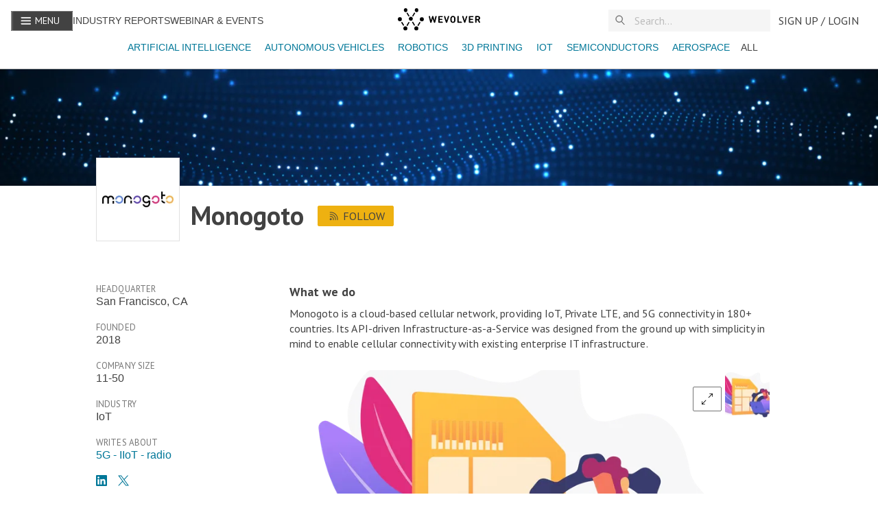

--- FILE ---
content_type: text/html; charset=utf-8
request_url: https://www.wevolver.com/profile/monogoto
body_size: 11627
content:
<!DOCTYPE html><html><html><head><meta charSet="utf-8"/><meta name="viewport" content="width=device-width"/><title>Monogoto - Wevolver</title><meta name="title" content="Monogoto"/><meta name="description" content="Monogoto is a cloud-based cellular network, providing IoT, Private LTE, and 5G connectivity in 180+ countries. Its API-driven Infrastructure-as-a-Service was designed from the ground up with simplicity in mind to enable cellular connectivity with exi"/><meta itemProp="name" content="Monogoto"/><meta itemProp="image" content=""/><meta name="twitter:url" content="https://www.wevolver.com/profile/monogoto"/><meta name="twitter:card" content="summary_large_image"/><meta name="twitter:title" content="Monogoto"/><meta name="twitter:description" content="Monogoto is a cloud-based cellular network, providing IoT, Private LTE, and 5G connectivity in 180+ countries. Its API-driven Infrastructure-as-a-Service was designed from the ground up with simplicity in mind to enable cellular connectivity with exi"/><meta name="twitter:image" content=""/><script id="json-ld" type="application/ld+json">
        {
          "@context": "https://schema.org",
          "@type": "Person",
          "headline": "Monogoto",
          "dateCreated": "Mon May 02 2022 13:46:42 GMT+0000 (Coordinated Universal Time)",
          "publisher": {
            "@type": "Organization",
            "name": "Wevolver",
            "logo": {
              "@type": "ImageObject",
              "url": "https://www.wevolver.com/logo-name.png"
            }
          },
          "mainEntity": {
            "@type": "Organization",
            "name": "Monogoto",
            "identifier": "https://www.wevolver.com/profile/monogoto",
            "interactionStatistic": {
              "@type": "InteractionCounter",
              "interactionType": "https://schema.org/FollowAction",
              "userInteractionCount": "0"
            },
            "agentInteractionStatistic": {
              "@type": "InteractionCounter",
              "interactionType": "https://schema.org/WriteAction",
              "userInteractionCount": "22"
            },
            "description": "Monogoto is a cloud-based cellular network, providing IoT, Private LTE, and 5G connectivity in 180+ countries. Its API-driven Infrastructure-as-a-Service was designed from the ground up with simplicity in mind to enable cellular connectivity with exi"
          }
        }
      </script><meta property="og:title" content="Monogoto"/><meta property="og:type" content="profile"/><meta property="og:image" content=""/><meta property="og:description" content="Monogoto is a cloud-based cellular network, providing IoT, Private LTE, and 5G connectivity in 180+ countries. Its API-driven Infrastructure-as-a-Service was designed from the ground up with simplicity in mind to enable cellular connectivity with exi"/><meta property="og:site_name" content="Wevolver"/><meta name="robots" content="index" data-react-helmet="true"/><link rel="preload" href="https://images.wevolver.com/eyJidWNrZXQiOiJ3ZXZvbHZlci1wcm9qZWN0LWltYWdlcyIsImtleSI6IjAuZHR5OGt5Zm9vOWhNb25vZ290by1sb2dvLmpwZyIsImVkaXRzIjp7InJlc2l6ZSI6eyJ3aWR0aCI6MTgwLCJoZWlnaHQiOjE4MCwiZml0IjoiY292ZXIifX19" as="image" fetchpriority="high"/><meta name="next-head-count" content="20"/><link data-next-font="size-adjust" rel="preconnect" href="/" crossorigin="anonymous"/><link rel="preload" href="/_next/static/css/8c327ff37f9e90cb.css" as="style"/><link rel="stylesheet" href="/_next/static/css/8c327ff37f9e90cb.css" data-n-g=""/><link rel="preload" href="/_next/static/css/a8c7d01d323e33e3.css" as="style"/><link rel="stylesheet" href="/_next/static/css/a8c7d01d323e33e3.css" data-n-p=""/><noscript data-n-css=""></noscript><script defer="" nomodule="" src="/_next/static/chunks/polyfills-42372ed130431b0a.js"></script><script src="/_next/static/chunks/webpack-6218b50d73c98d26.js" defer=""></script><script src="/_next/static/chunks/framework-945b357d4a851f4b.js" defer=""></script><script src="/_next/static/chunks/main-4caf8621ae7522ea.js" defer=""></script><script src="/_next/static/chunks/pages/_app-77ca7ff4452a0b19.js" defer=""></script><script src="/_next/static/chunks/782-1c5b1b9ef1b8de21.js" defer=""></script><script src="/_next/static/chunks/5675-85ca61a982b2c926.js" defer=""></script><script src="/_next/static/chunks/5661-3a6275c4913eeb8a.js" defer=""></script><script src="/_next/static/chunks/2424-d873fef73410f935.js" defer=""></script><script src="/_next/static/chunks/5691-3f31cd283d2cf2e5.js" defer=""></script><script src="/_next/static/chunks/5031-e1a148f7a1521ebb.js" defer=""></script><script src="/_next/static/chunks/554-80888f36c4e6bd16.js" defer=""></script><script src="/_next/static/chunks/pages/profile/%5Bslug%5D-d95368794e5bfce6.js" defer=""></script><script src="/_next/static/Xdyw-XN3ezo8eV6MyamPf/_buildManifest.js" defer=""></script><script src="/_next/static/Xdyw-XN3ezo8eV6MyamPf/_ssgManifest.js" defer=""></script><style id="__jsx-3160503443">:root{--font-family-sans:'__PT_Sans_978d34', '__PT_Sans_Fallback_978d34';--font-family-serif:'__PT_Serif_6460b1', '__PT_Serif_Fallback_6460b1'}</style><style data-styled="" data-styled-version="5.3.11">:root{overflow-x:hidden;--font-color:#424242;--light-gray:#757575;--light-blue:#008bb1;--lightest-blue:#0077980d;--gray-border:#bdbdbd;--gray-bg:#f5f5f5;--gray-hover:#e9e9e9;--lightest-gray:#e1e1e1;--darkest-gray:#222222;--yellow:#eeb111;--light-yellow:#fffef7;--hover-yellow:#f1c141;--blue:#007798;--danger:#fe490a;--success:#16c9a2;--white:#fff;--font-size-xxs:12px;--font-size-xs:14px;--font-size:16px;--font-size-md:18px;--font-size-lg:22px;--font-size-xl:26px;--font-size-xxl:38px;--font-size-xxxl:60px;--line-height-xs:18px;--line-height:22px;--line-height-md:25px;--line-height-lg:30px;--line-height-xl:36px;--line-height-xxl:45px;--line-height-xxxl:68px;font-family:'PT Sans',sans-serif;}/*!sc*/
html{height:100%;font-size:16px;-webkit-font-smoothing:antialiased;-ms-text-size-adjust:100%;-webkit-text-size-adjust:100%;-moz-osx-font-smoothing:grayscale;-webkit-scroll-behavior:smooth;-moz-scroll-behavior:smooth;-ms-scroll-behavior:smooth;scroll-behavior:smooth;}/*!sc*/
body{margin:0;height:100%;font-family:'PT Sans',sans-serif;font-weight:400;color:var(--font-color);}/*!sc*/
a{cursor:pointer;color:var(--blue);-webkit-text-decoration:none;text-decoration:none;}/*!sc*/
button{font-family:'PT Sans',sans-serif;}/*!sc*/
a:active,a:hover,a:hover{color:var(--light-blue)!important;}/*!sc*/
a:active,a:hover{outline:0;}/*!sc*/
a.underline{cursor:pointer;color:var(--blue);-webkit-text-decoration:underline;text-decoration:underline;}/*!sc*/
button{font-family:var(--font-family-sans)!important;}/*!sc*/
button{font-family:var(--font-family-sans);}/*!sc*/
input{padding:0.4rem;border:1px solid var(--gray-border);font-size:16px;line-height:normal;border-radius:0;color:var(--font-color);}/*!sc*/
::-webkit-input-placeholder{color:#aaaaaa;}/*!sc*/
::-moz-placeholder{color:#aaaaaa;}/*!sc*/
:-ms-input-placeholder{color:#aaaaaa;}/*!sc*/
.ReactCollapse--collapse{-webkit-transition:height 500ms;transition:height 500ms;}/*!sc*/
@media screen and (max-width:820px){.cookie-message{width:90%;}.react-cookie-banner{padding:.8rem;}}/*!sc*/
.react-cookie-banner{position:fixed;bottom:0px;width:100%;background:#fff;color:var(--font-color);display:-webkit-box;display:-webkit-flex;display:-ms-flexbox;display:flex;-webkit-box-pack:space-around;-webkit-justify-content:space-around;-ms-flex-pack:space-around;justify-content:space-around;padding:1.5rem;border-top:1px solid #757575;z-index:999999;}/*!sc*/
.cookie-message{width:60%;}/*!sc*/
.Toastify__toast{font-family:'PT Sans' !important;}/*!sc*/
.Toastify__toast--error{color:white !important;background:#fe490a !important;}/*!sc*/
.Toastify__toast--success{color:white !important;background:#16c9a2 !important;}/*!sc*/
.Toastify__toast--warning{color:white !important;background:#eeb111 !important;}/*!sc*/
#modal-root{position:relative;z-index:1999;}/*!sc*/
.react-tooltip-lite{background:white;padding:0 !important;color:white;display:-webkit-box;display:-webkit-flex;display:-ms-flexbox;display:flex;border:1px solid #bdbdbd;border-color:#bdbdbd;}/*!sc*/
.react-tooltip-lite-arrow{border-color:#bdbdbd;}/*!sc*/
a.muted-link{-webkit-text-decoration:none;text-decoration:none;color:var(--light-gray)!important;}/*!sc*/
a.muted-link:hover,a.muted-link:active,a.muted-link:hover a{color:var(--blue);}/*!sc*/
@media (min-width:992px){.hidden-in-desktop{display:none !important;}}/*!sc*/
@media (min-width:768px){.hidden-in-tablet{display:none !important;}}/*!sc*/
@media (min-width:576px){.show-in-mobile{display:block !important;}}/*!sc*/
@media (min-width:768px){.show-in-mobile{display:none !important;}}/*!sc*/
.show-in-mobile{display:block !important;}/*!sc*/
@media (min-width:768px){.show-in-mobile{display:none !important;}}/*!sc*/
.show-in-tablet{display:none !important;}/*!sc*/
@media (min-width:768px){.show-in-tablet{display:block !important;}}/*!sc*/
div[is-sapling-overlay]{display:none !important;}/*!sc*/
.formFooter .f6 .branding21{display:none;}/*!sc*/
.formFooter{display:none!important;}/*!sc*/
.form-all{box-shadow:none!important;}/*!sc*/
div#tracking-pixel-under-first-fold{width:1px;height:1px;position:absolute;top:100vh;background-color:transparent;}/*!sc*/
.bold{font-weight:700!important;}/*!sc*/
#cc-main{font-family:var(--font-family-sans) !important;}/*!sc*/
#cc-main button>span{text-transform:uppercase;font-weight:400;}/*!sc*/
#cc-main button{border-radius:2px;}/*!sc*/
data-styled.g1[id="sc-global-JGnKa1"]{content:"sc-global-JGnKa1,"}/*!sc*/
.iKyEPT{color:var(--font-color);font-family:var(--font-family-sans);font-weight:700;-webkit-text-decoration:regular;text-decoration:regular;line-height:var(--line-height-md);text-align:left;font-size:var(--font-size-xxl);line-height:var(--line-height-xxl);font-weight:700;margin-bottom:0.5rem;}/*!sc*/
.iKyEPT.center{text-align:center;}/*!sc*/
@media (min-width:768px){.iKyEPT{font-size:var(--font-size-xxl);line-height:var(--line-height-xxl);}}/*!sc*/
.lgibxG{color:var(--font-color);font-family:var(--font-family-sans);font-weight:700;-webkit-text-decoration:regular;text-decoration:regular;line-height:var(--line-height-md);text-align:left;font-size:var(--font-size-md);line-height:var(--line-height-md);margin:0 0 0.5rem 0;-webkit-letter-spacing:0;-moz-letter-spacing:0;-ms-letter-spacing:0;letter-spacing:0;font-weight:600;}/*!sc*/
.lgibxG.center{text-align:center;}/*!sc*/
@media (min-width:576px){.lgibxG{font-size:var(--font-size-md);line-height:var(--line-height-md);}}/*!sc*/
data-styled.g2[id="sc-ed058b8a-0"]{content:"iKyEPT,lgibxG,"}/*!sc*/
.drQXpu{color:var(--font-color);font-family:var(--font-family-sans);font-weight:700;-webkit-text-decoration:regular;text-decoration:regular;line-height:var(--line-height-md);text-align:left;font-family:var(--font-family-sans);font-size:var(--font-size-xs);line-height:var(--line-height-xs);font-weight:400;-webkit-letter-spacing:0.1px;-moz-letter-spacing:0.1px;-ms-letter-spacing:0.1px;letter-spacing:0.1px;text-transform:uppercase;margin:0;color:var(--light-gray);}/*!sc*/
.drQXpu.center{text-align:center;}/*!sc*/
data-styled.g6[id="sc-ed058b8a-4"]{content:"drQXpu,"}/*!sc*/
.bzVvJf{font-family:var(--font-family);text-transform:uppercase;font-size:16px;-webkit-text-decoration:none;text-decoration:none;height:29px;white-space:nowrap;line-height:32px;display:-webkit-box;display:-webkit-flex;display:-ms-flexbox;display:flex;text-align:center;-webkit-align-items:center;-webkit-box-align:center;-ms-flex-align:center;align-items:center;-webkit-box-pack:center;-webkit-justify-content:center;-ms-flex-pack:center;justify-content:center;margin:0px;margin-left:4px;cursor:pointer;position:relative;font-weight:400 !important;border:1px solid var(--light-gray);border-radius:2px;color:var(--font-color);-webkit-flex-shrink:0;-ms-flex-negative:0;flex-shrink:0;min-width:32px;background-color:transparent;z-index:2;padding:0 12px;border:none;padding:4px;}/*!sc*/
.bzVvJf:first-child{margin-left:0;}/*!sc*/
.bzVvJf svg{width:16px;height:16px;}/*!sc*/
.bzVvJf p{padding:0 8px;font-family:var(--font-family-sans);}/*!sc*/
.bzVvJf:hover{border-color:var(--font-color);}/*!sc*/
.bzVvJf:disabled,.bzVvJf [disabled]{border:1px solid var(--gray-border);background-color:var(--gray-bg);color:var(--gray-border);cursor:not-allowed;}/*!sc*/
.bzVvJf.toggled{border:1px solid #424242;font-weight:600;}/*!sc*/
.bzVvJf.home-page.action{border-color:#424242;background-color:white;}/*!sc*/
.bzVvJf.action:hover{border-color:#eeb111;background-color:#f1c141;}/*!sc*/
.bzVvJf.action,.bzVvJf .action:active{border-color:#eeb111;background:#eeb111;color:#424242;}/*!sc*/
.bzVvJf.action:disabled,.bzVvJf .action[disabled]{border:none;background-color:var(--gray-bg);color:var(--lightest-gray);}/*!sc*/
.bzVvJf.subtle:hover{color:#56bbe3;}/*!sc*/
.bzVvJf.subtle,.bzVvJf .subtle:active{border:none;color:var(--blue);padding:0.25rem;font-size:1rem;}/*!sc*/
.bzVvJf.subtle:disabled,.bzVvJf .subtle[disabled]{border:none;background-color:transparent;color:#ddd;}/*!sc*/
.bzVvJf.blue:hover{color:#56bbe3;}/*!sc*/
.bzVvJf.blue,.bzVvJf .blue:active{border:1px solid var(--blue);color:var(--blue);}/*!sc*/
.bzVvJf.blue:disabled,.bzVvJf .blue[disabled]{background-color:transparent;color:#ddd;}/*!sc*/
.bzVvJf.subtle.more p{color:var(--font-color);}/*!sc*/
.bzVvJf:focus{outline:0;}/*!sc*/
.bzVvJf svg{width:24px;height:24px;}/*!sc*/
.giHfgF{font-family:var(--font-family);text-transform:uppercase;font-size:16px;-webkit-text-decoration:none;text-decoration:none;height:29px;white-space:nowrap;line-height:32px;display:-webkit-box;display:-webkit-flex;display:-ms-flexbox;display:flex;text-align:center;-webkit-align-items:center;-webkit-box-align:center;-ms-flex-align:center;align-items:center;-webkit-box-pack:center;-webkit-justify-content:center;-ms-flex-pack:center;justify-content:center;margin:0px;margin-left:4px;cursor:pointer;position:relative;font-weight:400 !important;border:1px solid var(--light-gray);border-radius:2px;color:var(--font-color);-webkit-flex-shrink:0;-ms-flex-negative:0;flex-shrink:0;min-width:32px;background-color:transparent;z-index:2;padding:0 12px;}/*!sc*/
.giHfgF:first-child{margin-left:0;}/*!sc*/
.giHfgF svg{width:16px;height:16px;}/*!sc*/
.giHfgF p{padding:0 8px;font-family:var(--font-family-sans);}/*!sc*/
.giHfgF:hover{border-color:var(--font-color);}/*!sc*/
.giHfgF:disabled,.giHfgF [disabled]{border:1px solid var(--gray-border);background-color:var(--gray-bg);color:var(--gray-border);cursor:not-allowed;}/*!sc*/
.giHfgF.toggled{border:1px solid #424242;font-weight:600;}/*!sc*/
.giHfgF.home-page.action{border-color:#424242;background-color:white;}/*!sc*/
.giHfgF.action:hover{border-color:#eeb111;background-color:#f1c141;}/*!sc*/
.giHfgF.action,.giHfgF .action:active{border-color:#eeb111;background:#eeb111;color:#424242;}/*!sc*/
.giHfgF.action:disabled,.giHfgF .action[disabled]{border:none;background-color:var(--gray-bg);color:var(--lightest-gray);}/*!sc*/
.giHfgF.subtle:hover{color:#56bbe3;}/*!sc*/
.giHfgF.subtle,.giHfgF .subtle:active{border:none;color:var(--blue);padding:0.25rem;font-size:1rem;}/*!sc*/
.giHfgF.subtle:disabled,.giHfgF .subtle[disabled]{border:none;background-color:transparent;color:#ddd;}/*!sc*/
.giHfgF.blue:hover{color:#56bbe3;}/*!sc*/
.giHfgF.blue,.giHfgF .blue:active{border:1px solid var(--blue);color:var(--blue);}/*!sc*/
.giHfgF.blue:disabled,.giHfgF .blue[disabled]{background-color:transparent;color:#ddd;}/*!sc*/
.giHfgF.subtle.more p{color:var(--font-color);}/*!sc*/
.giHfgF:focus{outline:0;}/*!sc*/
data-styled.g16[id="sc-f54205ed-0"]{content:"bzVvJf,giHfgF,"}/*!sc*/
.fZPgRD{text-transform:uppercase;font-family:'PT Sans',sans-serif;font-size:1rem;-webkit-text-decoration:none;text-decoration:none;height:32px;white-space:nowrap;line-height:32px;display:-webkit-box;display:-webkit-flex;display:-ms-flexbox;display:flex;text-align:center;-webkit-align-items:center;-webkit-box-align:center;-ms-flex-align:center;align-items:center;-webkit-box-pack:center;-webkit-justify-content:center;-ms-flex-pack:center;justify-content:center;padding:0 12px;cursor:pointer;position:relative;color:#424242;-webkit-flex-shrink:0;-ms-flex-negative:0;flex-shrink:0;min-width:32px;z-index:2;background:transparent;border:0 none;}/*!sc*/
.fZPgRD p{margin:0;}/*!sc*/
data-styled.g17[id="sc-b828ad3b-0"]{content:"fZPgRD,"}/*!sc*/
.clcYWg{display:block;background:var(--white);border-bottom:1px solid var(--gray-border);position:fixed;width:100%;top:0;z-index:1000;height:100px;}/*!sc*/
.clcYWg > div{margin:0 auto;}/*!sc*/
.clcYWg .link.alt{text-transform:uppercase;color:#424242;font-size:14px;}/*!sc*/
data-styled.g19[id="sc-c94476c6-0"]{content:"clcYWg,"}/*!sc*/
.fHeXzr{display:-webkit-box;display:-webkit-flex;display:-ms-flexbox;display:flex;-webkit-flex-direction:row;-ms-flex-direction:row;flex-direction:row;-webkit-align-items:center;-webkit-box-align:center;-ms-flex-align:center;align-items:center;-webkit-box-pack:start;-webkit-justify-content:flex-start;-ms-flex-pack:start;justify-content:flex-start;height:60px;width:100%;max-width:1600px;padding:0 1rem;box-sizing:border-box;}/*!sc*/
.fHeXzr .left-section{display:-webkit-box;display:-webkit-flex;display:-ms-flexbox;display:flex;-webkit-flex-direction:row;-ms-flex-direction:row;flex-direction:row;-webkit-flex:1 1 auto;-ms-flex:1 1 auto;flex:1 1 auto;gap:1rem;-webkit-box-pack:start;-webkit-justify-content:flex-start;-ms-flex-pack:start;justify-content:flex-start;-webkit-align-items:center;-webkit-box-align:center;-ms-flex-align:center;align-items:center;}/*!sc*/
.fHeXzr .right-section{display:-webkit-box;display:-webkit-flex;display:-ms-flexbox;display:flex;-webkit-flex-direction:row;-ms-flex-direction:row;flex-direction:row;-webkit-flex:1 1 auto;-ms-flex:1 1 auto;flex:1 1 auto;gap:1rem;-webkit-box-pack:end;-webkit-justify-content:flex-end;-ms-flex-pack:end;justify-content:flex-end;-webkit-align-items:center;-webkit-box-align:center;-ms-flex-align:center;align-items:center;}/*!sc*/
.fHeXzr .spacer{-webkit-flex:1 1 auto;-ms-flex:1 1 auto;flex:1 1 auto;}/*!sc*/
.fHeXzr .navbar-logo{-webkit-flex:0 0 auto;-ms-flex:0 0 auto;flex:0 0 auto;}/*!sc*/
@media (min-width:992px){.fHeXzr .navbar-logo{position:absolute;left:50%;-webkit-transform:translateX(-50%);-ms-transform:translateX(-50%);transform:translateX(-50%);}}/*!sc*/
.fHeXzr .navbar-menu{-webkit-flex:0 0 auto;-ms-flex:0 0 auto;flex:0 0 auto;background-color:var(--font-color);color:var(--white);}/*!sc*/
.fHeXzr .navbar-menu button p{color:var(--white);padding:0 6px;font-size:14px;}/*!sc*/
.fHeXzr .navbar-menu svg{margin-bottom:2px;}/*!sc*/
.fHeXzr .navbar-search{-webkit-flex:0 0 auto;-ms-flex:0 0 auto;flex:0 0 auto;width:14.75rem;}/*!sc*/
@media (max-width:992px){.fHeXzr .navbar-search{width:10.625rem;}}/*!sc*/
@media (max-width:768px){.fHeXzr .navbar-search{width:7.75rem;}}/*!sc*/
@media (max-width:576px){.fHeXzr .navbar-search{width:7.75rem;}}/*!sc*/
.fHeXzr .navbar-user{-webkit-flex:0 0 auto;-ms-flex:0 0 auto;flex:0 0 auto;}/*!sc*/
data-styled.g20[id="sc-c94476c6-1"]{content:"fHeXzr,"}/*!sc*/
.jDBiDw .tag{text-transform:capitalize !important;display:inline-block;margin-top:4px 4px 0 0;}/*!sc*/
.jDBiDw .active-tag{font-weight:bold;}/*!sc*/
.jDBiDw .tag.remove{border-color:var(--font-color);font-weight:700;}/*!sc*/
data-styled.g30[id="sc-d16a2ed2-0"]{content:"jDBiDw,"}/*!sc*/
.cMJAnf{text-transform:uppercase;-webkit-text-decoration:none;text-decoration:none;text-align:center;margin:0px;margin-left:4px;white-space:nowrap;cursor:pointer;padding:0 12px;}/*!sc*/
.cMJAnf:first-child{margin-left:0;}/*!sc*/
data-styled.g31[id="sc-d16a2ed2-1"]{content:"cMJAnf,"}/*!sc*/
.imZHaa{margin:0.5rem 0;-webkit-flex:1 1 auto;-ms-flex:1 1 auto;flex:1 1 auto;display:-webkit-box;display:-webkit-flex;display:-ms-flexbox;display:flex;padding:0 5px;width:100%;overflow-x:scroll;-webkit-scrollbar-width:none;-moz-scrollbar-width:none;-ms-scrollbar-width:none;scrollbar-width:none;}/*!sc*/
@media (min-width:576px){.imZHaa{-webkit-box-pack:center;-webkit-justify-content:center;-ms-flex-pack:center;justify-content:center;}}/*!sc*/
.imZHaa .active-tag{font-weight:bold !important;}/*!sc*/
.imZHaa a{font-size:14px;padding:0 0.5rem;}/*!sc*/
.imZHaa::after{content:'';position:absolute;top:0;bottom:0;right:-10px;width:30px;background:#ffffff;background:linear-gradient(90deg,rgba(255,255,255,0) 0%,rgba(255,255,255,1) 60%);z-index:1000;pointer-events:none;}/*!sc*/
.imZHaa::before{content:'';position:absolute;top:0;bottom:0;left:-10px;width:30px;background:#ffffff;background:linear-gradient(270deg,rgba(255,255,255,0) 0%,rgba(255,255,255,1) 60%);z-index:1000;pointer-events:none;}/*!sc*/
data-styled.g32[id="sc-f834e9f5-0"]{content:"imZHaa,"}/*!sc*/
.hyLldZ{position:relative;width:100%;border:0 none;-webkit-transition:opacity 0.2s,-webkit-transform 0.2s;-webkit-transition:opacity 0.2s,transform 0.2s;transition:opacity 0.2s,transform 0.2s;font-family:var(--font-family-sans);font-size:1.2rem;background:var(--gray-bg);opacity:1;color:var(--font-color);margin:0;-webkit-transition:all 0.2s ease-in;transition:all 0.2s ease-in;font-size:1rem;}/*!sc*/
.hyLldZ::-webkit-input-placeholder{color:var(--gray-border);}/*!sc*/
.hyLldZ::-moz-placeholder{color:var(--gray-border);}/*!sc*/
.hyLldZ:-ms-input-placeholder{color:var(--gray-border);}/*!sc*/
.hyLldZ::placeholder{color:var(--gray-border);}/*!sc*/
.hyLldZ:focus,.hyLldZ:focus-visible{outline:none;}/*!sc*/
data-styled.g36[id="sc-912d3cb9-3"]{content:"hyLldZ,"}/*!sc*/
.fsIhcX{position:absolute;display:none;top:20px;left:0;right:0;max-height:200px;background-color:var(--white);border-radius:2px;padding:4px 0;-webkit-flex-direction:column;-ms-flex-direction:column;flex-direction:column;gap:0.75rem;overflow-y:auto;}/*!sc*/
data-styled.g37[id="sc-912d3cb9-4"]{content:"fsIhcX,"}/*!sc*/
.kSGzKe{display:-webkit-box;display:-webkit-flex;display:-ms-flexbox;display:flex;-webkit-align-items:center;-webkit-box-align:center;-ms-flex-align:center;align-items:center;-webkit-box-pack:center;-webkit-justify-content:center;-ms-flex-pack:center;justify-content:center;position:relative;width:100%;max-width:100%;margin:unset !important;z-index:unset;background-color:var(--gray-bg);}/*!sc*/
.kSGzKe #magnifier{position:absolute;left:10px;top:50%;-webkit-transform:translateY(-50%);-ms-transform:translateY(-50%);transform:translateY(-50%);z-index:10;z-index:10;width:16px;height:16px;}/*!sc*/
data-styled.g39[id="sc-912d3cb9-6"]{content:"kSGzKe,"}/*!sc*/
.lkaayd{display:-webkit-box;display:-webkit-flex;display:-ms-flexbox;display:flex;}/*!sc*/
.lkaayd.column{-webkit-flex-direction:column;-ms-flex-direction:column;flex-direction:column;}/*!sc*/
.lkaayd.column-reverse{-webkit-flex-direction:column-reverse;-ms-flex-direction:column-reverse;flex-direction:column-reverse;}/*!sc*/
.lkaayd.row{-webkit-flex-direction:row;-ms-flex-direction:row;flex-direction:row;}/*!sc*/
.lkaayd.row-reverse{-webkit-flex-direction:row-reverse;-ms-flex-direction:row-reverse;flex-direction:row-reverse;}/*!sc*/
.lkaayd.wrap{-webkit-flex-wrap:wrap;-ms-flex-wrap:wrap;flex-wrap:wrap;}/*!sc*/
.lkaayd.justify-content-center{-webkit-box-pack:center;-webkit-justify-content:center;-ms-flex-pack:center;justify-content:center;}/*!sc*/
.lkaayd.justify-content-end{-webkit-box-pack:end;-webkit-justify-content:flex-end;-ms-flex-pack:end;justify-content:flex-end;}/*!sc*/
.lkaayd.justify-content-start{-webkit-box-pack:start;-webkit-justify-content:flex-start;-ms-flex-pack:start;justify-content:flex-start;}/*!sc*/
.lkaayd.justify-content-around{-webkit-box-pack:space-around;-webkit-justify-content:space-around;-ms-flex-pack:space-around;justify-content:space-around;}/*!sc*/
.lkaayd.justify-content-between{-webkit-box-pack:justify;-webkit-justify-content:space-between;-ms-flex-pack:justify;justify-content:space-between;}/*!sc*/
.lkaayd.justify-content-evenly{-webkit-box-pack:space-evenly;-webkit-justify-content:space-evenly;-ms-flex-pack:space-evenly;justify-content:space-evenly;}/*!sc*/
.lkaayd.align-items-baseline{-webkit-align-items:baseline;-webkit-box-align:baseline;-ms-flex-align:baseline;align-items:baseline;}/*!sc*/
.lkaayd.align-items-center{-webkit-align-items:center;-webkit-box-align:center;-ms-flex-align:center;align-items:center;}/*!sc*/
.lkaayd.align-items-start{-webkit-align-items:flex-start;-webkit-box-align:flex-start;-ms-flex-align:flex-start;align-items:flex-start;}/*!sc*/
.lkaayd.align-items-end{-webkit-align-items:flex-end;-webkit-box-align:flex-end;-ms-flex-align:flex-end;align-items:flex-end;}/*!sc*/
.lkaayd.align-content-center{-webkit-align-content:center;-ms-flex-line-pack:center;align-content:center;}/*!sc*/
.lkaayd.align-content-start{-webkit-align-content:flex-start;-ms-flex-line-pack:start;align-content:flex-start;}/*!sc*/
.lkaayd.align-content-around{-webkit-align-content:space-around;-ms-flex-line-pack:space-around;align-content:space-around;}/*!sc*/
.lkaayd.align-content-between{-webkit-align-content:space-between;-ms-flex-line-pack:space-between;align-content:space-between;}/*!sc*/
.lkaayd.full-width{width:100%;}/*!sc*/
.lkaayd.gap-1{gap:0.5rem;}/*!sc*/
.lkaayd.gap-2{gap:2rem;}/*!sc*/
.lkaayd.gap-3{gap:1rem;}/*!sc*/
data-styled.g41[id="sc-857d2139-0"]{content:"lkaayd,"}/*!sc*/
.bHVzdg{max-width:1200px;width:calc(100% - 3rem);margin:0 auto;padding:0 1.5rem;margin-top:3rem;}/*!sc*/
@media (min-width:576px){.bHVzdg{width:calc(100% - 4rem);padding:0 2rem;}}/*!sc*/
.bHVzdg.discoverLayout{margin-top:0rem;position:relative;}/*!sc*/
data-styled.g44[id="sc-2ab781ae-0"]{content:"bHVzdg,"}/*!sc*/
.hPHLuv{height:200px;width:100vw;min-height:unset;max-width:100%;height:auto;position:relative;}/*!sc*/
.hPHLuv.youtube-overlay:after{content:'';position:absolute;top:0;width:40px;height:40px;z-index:2;background:transparent url('https://images.wevolver.com/eyJidWNrZXQiOiJ3ZXZvbHZlci1wcm9qZWN0LWltYWdlcyIsImtleSI6ImZyb2FsYS8xNjc5NTc2MTg3MjAwLUdyb3VwIDM3MHBsYXktaWNvbi5wbmciLCJlZGl0cyI6eyJyZXNpemUiOnsid2lkdGgiOjk1MCwiZml0IjoiY292ZXIifX19') no-repeat center;pointer-events:none;top:50%;left:50%;background-size:contain;-webkit-transform:translate(-50%,-50%);-ms-transform:translate(-50%,-50%);transform:translate(-50%,-50%);opacity:0.9;}/*!sc*/
@media (min-width:576px){.hPHLuv.youtube-overlay:after{width:50px;height:50px;}}/*!sc*/
.hPHLuv.youtube-overlay{position:relative;}/*!sc*/
.cWzqEI{height:180px;width:180px;min-height:unset;max-width:180px;height:auto;position:relative;}/*!sc*/
.cWzqEI.youtube-overlay:after{content:'';position:absolute;top:0;width:40px;height:40px;z-index:2;background:transparent url('https://images.wevolver.com/eyJidWNrZXQiOiJ3ZXZvbHZlci1wcm9qZWN0LWltYWdlcyIsImtleSI6ImZyb2FsYS8xNjc5NTc2MTg3MjAwLUdyb3VwIDM3MHBsYXktaWNvbi5wbmciLCJlZGl0cyI6eyJyZXNpemUiOnsid2lkdGgiOjk1MCwiZml0IjoiY292ZXIifX19') no-repeat center;pointer-events:none;top:50%;left:50%;background-size:contain;-webkit-transform:translate(-50%,-50%);-ms-transform:translate(-50%,-50%);transform:translate(-50%,-50%);opacity:0.9;}/*!sc*/
@media (min-width:576px){.cWzqEI.youtube-overlay:after{width:50px;height:50px;}}/*!sc*/
.cWzqEI.youtube-overlay{position:relative;}/*!sc*/
data-styled.g53[id="sc-dfab1de6-0"]{content:"hPHLuv,cWzqEI,"}/*!sc*/
.jZvsEm{height:[object Object]px;width:[object Object]px;background-color:#bdbdbd;position:relative;width:100%;}/*!sc*/
data-styled.g54[id="sc-132d6f6c-0"]{content:"jZvsEm,"}/*!sc*/
.fHpaRz{font-family:'PT Sans',sans-serif;text-transform:uppercase;-webkit-text-decoration:none;text-decoration:none;height:30px;white-space:nowrap;line-height:32px;display:-webkit-box;display:-webkit-flex;display:-ms-flexbox;display:flex;text-align:center;-webkit-align-items:center;-webkit-box-align:center;-ms-flex-align:center;align-items:center;-webkit-box-pack:center;-webkit-justify-content:center;-ms-flex-pack:center;justify-content:center;font-size:16px;margin:0px;color:var(--font-color);margin-left:4px;padding:0 12px;font-weight:400 !important;cursor:pointer;position:relative;border-radius:2px;-webkit-flex-shrink:0;-ms-flex-negative:0;flex-shrink:0;min-width:32px;border:1px solid var(--yellow);background-color:var(--yellow);z-index:2;}/*!sc*/
.fHpaRz p{font-size:16px;margin:0px;color:var(--font-color);font-family:var(--font-family-sans) !important;}/*!sc*/
.fHpaRz:hover{background-color:var(--hover-yellow);border-color:var(--hover-yellow);}/*!sc*/
.fHpaRz.action:hover{background-color:var(--hover-yellow);}/*!sc*/
.fHpaRz.action,.fHpaRz .action:active{background-color:var(--yellow);border:none;color:var(--font-color);}/*!sc*/
.fHpaRz:disabled,.fHpaRz [disabled]{border:none;background-color:var(--gray-bg);width:-webkit-fit-content;width:-moz-fit-content;width:fit-content;cursor:not-allowed;pointer-events:all !important;}/*!sc*/
.fHpaRz:disabled p,.fHpaRz [disabled] p{color:var(--gray-border);}/*!sc*/
.fHpaRz .toggled{border:1px solid var(--font-color);font-weight:600;}/*!sc*/
.fHpaRz .home-page.action{border-color:var(--font-color);background-color:white;}/*!sc*/
.fHpaRz .action:disabled,.fHpaRz .action[disabled]{border:none;background-color:white;color:#ddd;}/*!sc*/
.fHpaRz .subtle:hover{color:#56bbe3;}/*!sc*/
.fHpaRz .subtle,.fHpaRz .subtle:active{border:none;color:var(--blue);}/*!sc*/
.fHpaRz .subtle:disabled,.fHpaRz .subtle[disabled]{border:none;background-color:var(--gray-bg);color:#ddd;}/*!sc*/
.fHpaRz .blue:hover{color:#56bbe3;}/*!sc*/
.fHpaRz .blue,.fHpaRz .blue:active{border:1px solid var(--blue);color:var(--blue);}/*!sc*/
.fHpaRz .blue:disabled,.fHpaRz .blue[disabled]{background-color:var(--gray-bg);color:#ddd;}/*!sc*/
.fHpaRz:focus{outline:0;}/*!sc*/
.fHpaRz#follow_button{display:-webkit-box;display:-webkit-flex;display:-ms-flexbox;display:flex;-webkit-align-items:center;-webkit-box-align:center;-ms-flex-align:center;align-items:center;}/*!sc*/
data-styled.g59[id="sc-e5643cd6-0"]{content:"fHpaRz,"}/*!sc*/
.cWYTCn{margin:0 0 1.5rem;}/*!sc*/
data-styled.g70[id="sc-177bd0ce-0"]{content:"cWYTCn,"}/*!sc*/
.bNCnLU{width:100%;max-width:900px;margin:0 auto 2rem;}/*!sc*/
data-styled.g71[id="sc-9896fe48-0"]{content:"bNCnLU,"}/*!sc*/
.hJJehH{display:-webkit-box;display:-webkit-flex;display:-ms-flexbox;display:flex;-webkit-flex-direction:column-reverse;-ms-flex-direction:column-reverse;flex-direction:column-reverse;width:100%;-webkit-align-items:center;-webkit-box-align:center;-ms-flex-align:center;align-items:center;}/*!sc*/
@media (min-width:576px){.hJJehH{-webkit-flex-direction:row;-ms-flex-direction:row;flex-direction:row;-webkit-align-items:start;-webkit-box-align:start;-ms-flex-align:start;align-items:start;margin:0 0 1.5rem;}}/*!sc*/
.hJJehH .sc-177bd0ce-0{margin-top:0;}/*!sc*/
@media (min-width:576px){.hJJehH .sc-177bd0ce-0{margin-right:20px;}}/*!sc*/
.hJJehH .sc-132d6f6c-0{width:100%;height:200px;}/*!sc*/
@media (min-width:576px){.hJJehH .sc-132d6f6c-0{width:220px;height:100px;margin-right:0;}}/*!sc*/
data-styled.g72[id="sc-9896fe48-1"]{content:"hJJehH,"}/*!sc*/
.jNUDRs{background-color:#f5f5f5;width:100%;height:20px;margin-top:8px;}/*!sc*/
.jNUDRs:last-child{width:60%;}/*!sc*/
data-styled.g73[id="sc-df6e0cf8-0"]{content:"jNUDRs,"}/*!sc*/
.dNNOHw{border:1px solid var(--lightest-gray);background-color:#fff;border-radius:0;overflow:hidden;max-width:120px;max-height:120px;}/*!sc*/
.dNNOHw img{object-fit:contain !important;object-position:top !important;}/*!sc*/
data-styled.g147[id="sc-60d2018a-0"]{content:"dNNOHw,"}/*!sc*/
.HurvI{margin:0 auto;max-width:1000px;width:calc(100% - 3rem);padding:0 1.5rem;min-height:400px;}/*!sc*/
@media (min-width:768px){.HurvI{margin-top:-2rem;}}/*!sc*/
@media (min-width:768px){.HurvI{display:-webkit-box;display:-webkit-flex;display:-ms-flexbox;display:flex;margin-top:0;}}/*!sc*/
.HurvI .left-container{-webkit-flex-basis:100%;-ms-flex-preferred-size:100%;flex-basis:100%;margin-top:0;margin-bottom:3rem;}/*!sc*/
@media (min-width:576px){.HurvI .left-container{min-width:75%;-webkit-flex-basis:75%;-ms-flex-preferred-size:75%;flex-basis:75%;}}/*!sc*/
@media (min-width:768px){.HurvI .left-container{margin:0 1rem 0 0;min-width:25%;-webkit-flex-basis:25%;-ms-flex-preferred-size:25%;flex-basis:25%;}}/*!sc*/
.HurvI .right-container{-webkit-flex-basis:100%;-ms-flex-preferred-size:100%;flex-basis:100%;}/*!sc*/
.HurvI .right-container h3{margin-top:0 !important;}/*!sc*/
@media (min-width:576px){.HurvI .right-container{min-width:20%;-webkit-flex-basis:20%;-ms-flex-preferred-size:20%;flex-basis:20%;}}/*!sc*/
@media (min-width:768px){.HurvI .right-container{height:100%;min-width:70%;-webkit-flex-basis:70%;-ms-flex-preferred-size:70%;flex-basis:70%;margin-left:1rem;margin-bottom:2rem;}}/*!sc*/
data-styled.g249[id="sc-c2b3188b-0"]{content:"HurvI,"}/*!sc*/
.kplnjL{margin-right:1rem;}/*!sc*/
.kplnjL.personal-website{margin-right:0.7rem !important;}/*!sc*/
data-styled.g256[id="sc-5fb2cb6a-0"]{content:"kplnjL,"}/*!sc*/
.bYqTde .sc-ed058b8a-4{margin-bottom:0rem;font-size:13px;}/*!sc*/
.bYqTde .services{margin-bottom:1.5rem;}/*!sc*/
data-styled.g257[id="sc-5fb2cb6a-1"]{content:"bYqTde,"}/*!sc*/
.dpedml{margin-bottom:1.25rem;}/*!sc*/
data-styled.g258[id="sc-5fb2cb6a-2"]{content:"dpedml,"}/*!sc*/
.izvAjT{display:-webkit-box;display:-webkit-flex;display:-ms-flexbox;display:flex;-webkit-align-items:center;-webkit-box-align:center;-ms-flex-align:center;align-items:center;-webkit-flex-direction:column;-ms-flex-direction:column;flex-direction:column;position:relative;-webkit-flex-basis:90%;-ms-flex-preferred-size:90%;flex-basis:90%;z-index:100;top:-45px;}/*!sc*/
@media (min-width:768px){.izvAjT{-webkit-flex-direction:row;-ms-flex-direction:row;flex-direction:row;position:relative;-webkit-align-items:flex-end;-webkit-box-align:flex-end;-ms-flex-align:flex-end;align-items:flex-end;-webkit-box-pack:justify;-webkit-justify-content:space-between;-ms-flex-pack:justify;justify-content:space-between;}}/*!sc*/
.izvAjT .container{-webkit-align-items:center;-webkit-box-align:center;-ms-flex-align:center;align-items:center;-webkit-flex-direction:column;-ms-flex-direction:column;flex-direction:column;margin-top:0;}/*!sc*/
@media (min-width:768px){.izvAjT .container{-webkit-flex-direction:row;-ms-flex-direction:row;flex-direction:row;-webkit-align-items:flex-end;-webkit-box-align:flex-end;-ms-flex-align:flex-end;align-items:flex-end;}}/*!sc*/
data-styled.g264[id="sc-c86dd586-0"]{content:"izvAjT,"}/*!sc*/
.igIYxT{text-align:center;display:-webkit-box;display:-webkit-flex;display:-ms-flexbox;display:flex;-webkit-flex-direction:column;-ms-flex-direction:column;flex-direction:column;-webkit-align-items:center;-webkit-box-align:center;-ms-flex-align:center;align-items:center;}/*!sc*/
@media (min-width:768px){.igIYxT{margin-left:1rem;-webkit-flex-direction:row;-ms-flex-direction:row;flex-direction:row;-webkit-align-items:center;-webkit-box-align:center;-ms-flex-align:center;align-items:center;padding-bottom:1rem;}}/*!sc*/
@media (min-width:768px){.igIYxT h1{margin:0 1rem 0 0;}}/*!sc*/
data-styled.g265[id="sc-c86dd586-1"]{content:"igIYxT,"}/*!sc*/
@media (min-width:768px){.jCCbXQ{position:unset;margin:0 0 1rem;}}/*!sc*/
.jCCbXQ img{width:100%;}/*!sc*/
.jCCbXQ .show-mobile{display:inherit;}/*!sc*/
@media (min-width:768px){.jCCbXQ .show-mobile{display:none;}}/*!sc*/
.jCCbXQ .hide-mobile{display:none;}/*!sc*/
@media (min-width:768px){.jCCbXQ .hide-mobile{display:inherit;}}/*!sc*/
.jCCbXQ .editButton{margin:1.5rem 0;}/*!sc*/
.jCCbXQ .createButtonsWrapper{display:-webkit-box;display:-webkit-flex;display:-ms-flexbox;display:flex;-webkit-flex-direction:column;-ms-flex-direction:column;flex-direction:column;-webkit-align-items:center;-webkit-box-align:center;-ms-flex-align:center;align-items:center;-webkit-flex-wrap:wrap;-ms-flex-wrap:wrap;flex-wrap:wrap;}/*!sc*/
@media (min-width:768px){.jCCbXQ .createButtonsWrapper{-webkit-flex-direction:row;-ms-flex-direction:row;flex-direction:row;-webkit-box-pack:end;-webkit-justify-content:flex-end;-ms-flex-pack:end;justify-content:flex-end;}}/*!sc*/
.jCCbXQ .createButtonsWrapper button{margin:0.5rem;}/*!sc*/
@media (min-width:768px){.jCCbXQ .createButtonsWrapper button{margin:0;margin-left:.5rem;margin-bottom:.5rem;}}/*!sc*/
.jCCbXQ .createButtonsWrapper .sc-2ab781ae-0{position:relative;z-index:0;}/*!sc*/
.jCCbXQ .actionButtonsWrapper{display:-webkit-box;display:-webkit-flex;display:-ms-flexbox;display:flex;-webkit-flex-direction:row;-ms-flex-direction:row;flex-direction:row;-webkit-align-items:center;-webkit-box-align:center;-ms-flex-align:center;align-items:center;}/*!sc*/
@media (min-width:768px){.jCCbXQ .actionButtonsWrapper{-webkit-align-items:center;-webkit-box-align:center;-ms-flex-align:center;align-items:center;}}/*!sc*/
.jCCbXQ .buttons{-webkit-flex-direction:column;-ms-flex-direction:column;flex-direction:column;-webkit-align-items:center;-webkit-box-align:center;-ms-flex-align:center;align-items:center;top:-70px;position:relative;}/*!sc*/
@media (min-width:768px){.jCCbXQ .buttons{-webkit-flex-direction:row;-ms-flex-direction:row;flex-direction:row;margin-bottom:3rem;top:0;top:-70px;top:-2rem;}}/*!sc*/
data-styled.g266[id="sc-c86dd586-2"]{content:"jCCbXQ,"}/*!sc*/
.kFFtMK{margin-top:0.25rem;}/*!sc*/
data-styled.g267[id="sc-c86dd586-3"]{content:"kFFtMK,"}/*!sc*/
</style></head><body><div id="__next"><main style="min-height:100vh;padding-top:100px" class="jsx-3160503443 __variable_978d34 __variable_6460b1"><div class="sc-c94476c6-0 clcYWg"><div class="sc-c94476c6-1 fHeXzr"><a class="navbar-logo" aria-label="wevolver" id="homepage_menu" href="/"><svg xmlns="https://www.w3.org/2000/svg" style="cursor:pointer;fill-rule:evenodd;clip-rule:evenodd;stroke-linecap:round;stroke-linejoin:round;width:120px;height:auto" version="1.1" viewBox="0 0 94 36"><defs></defs><g><path d="M4.6 18A2.3 2.3 0 100 18a2.3 2.3 0 004.6 0zM8.6 26.2a2.3 2.3 0 100 4.6 2.3 2.3 0 000-4.6zM21.1 26.2a2.3 2.3 0 100 4.6 2.3 2.3 0 000-4.6zM27.4 15.8a2.3 2.3 0 100 4.6 2.3 2.3 0 000-4.6zM8.6 10a2.3 2.3 0 100-4.6 2.3 2.3 0 000 4.5zM10.3 11.8l1.7 2.8a.7.7 0 001.2-.2V14l-1.8-2.8a.7.7 0 10-1.1.7zM17.1 18a2.3 2.3 0 10-4.5 0 2.3 2.3 0 004.5 0zM19.2 25.3c.3-.2.4-.6.2-1l-1.7-2.8a.7.7 0 10-1.1.7l1.7 2.8a.7.7 0 00.9.3zM6.7 25.3a.7.7 0 00.2-1l-1.7-2.8a.7.7 0 00-1.2.7L5.8 25a.7.7 0 00.9.3zM25.4 21.3a.7.7 0 00-.9.2l-1.7 2.9a.7.7 0 101.1.6l1.8-2.8c.1-.3 0-.7-.3-1zM21.1 10a2.3 2.3 0 100-4.6 2.3 2.3 0 000 4.5zM16.8 14.8l.3.1c.3 0 .5 0 .6-.3l1.7-2.8a.7.7 0 10-1.1-.7l-1.7 2.8c-.2.4-.1.8.2 1zM13 21.3a.7.7 0 00-1 .2l-1.7 2.9a.7.7 0 101.1.6l1.7-2.8c.2-.3.1-.7-.2-1zM43.6 14.3c-.2 0-.4 0-.5.2l-.3.6-1 4.1-1.2-4.3a1 1 0 00-.3-.4.8.8 0 00-1 0 1 1 0 00-.2.4l-1.3 4.3-1-4.1c-.1-.4-.1-.5-.3-.6a.6.6 0 00-.4-.2c-.4 0-.7.2-.8.5l.1.6 1.5 6 .3.6c.3.2.8.2 1 0 .3-.2.4-.4.4-.7l1.2-4 1.2 4c0 .3.2.5.4.7.3.2.7.2 1 0l.4-.7 1.4-5.9.1-.6a.7.7 0 00-.7-.5zM50.4 15.7l.6-.1a.7.7 0 000-1.2h-3.9l-.7.1c-.2.2-.2.5-.2.7v6c0 .2 0 .5.2.7.2.2.5.2.7.2H51a.7.7 0 000-1.2l-.6-.1h-2.7v-2H50.5a.7.7 0 000-1.2H47.7v-2h2.7zM57.9 14.3l-.5.1-.3.6-1.4 4.5-1.5-4.5c0-.3-.1-.4-.3-.6a.6.6 0 00-.4-.1c-.3 0-.7.1-.7.5v.7l2 6 .4.5c.3.2.7.2 1 0l.3-.6 2-6 .1-.6c0-.4-.5-.5-.7-.5zM62.9 14.2c-1 0-1.6.3-2 .9-.9.7-.9 1.6-.9 3.1s0 2.4.8 3.2c.5.5 1.2.8 2.1.8 1 0 1.6-.3 2.1-.8.8-.8.8-1.7.8-3.2 0-1.5 0-2.4-.8-3.1-.5-.6-1.2-.9-2.1-.9zm1 6.2a1.3 1.3 0 01-2 0c-.3-.3-.4-.7-.4-2.2 0-1.5.1-1.8.4-2.2a1.4 1.4 0 012 0c.3.4.4.7.4 2.2 0 1.5-.1 1.9-.4 2.2zM72.8 20.9l-.6-.1h-2.7v-5.5-.7a.8.8 0 00-1.4 0l-.1.7v5.9c0 .2 0 .5.2.7.2.2.5.2.7.2h3.9a.7.7 0 000-1.2zM78.6 14.3l-.4.1-.3.6-1.5 4.5L75 15l-.3-.6a.6.6 0 00-.5-.1c-.2 0-.7.1-.7.5l.1.7 2 6 .3.5c.3.2.7.2 1 0l.3-.6 2-6c.1-.3.2-.4.1-.6 0-.4-.4-.5-.7-.5zM85.4 15.7l.6-.1a.7.7 0 000-1.2h-4l-.7.1c-.2.2-.2.5-.2.7v6c0 .2 0 .5.2.7.2.2.5.2.7.2h4a.7.7 0 000-1.2l-.6-.1h-2.8v-2h2.9a.7.7 0 000-1.2H82.7v-2h2.7zM92.6 18.8c.8-.4 1.4-1.2 1.4-2.1 0-1.3-1-2.4-2.5-2.4h-2.2c-.2 0-.5 0-.7.2-.2.2-.2.5-.2.7v6l.1.6a.8.8 0 001.3 0l.1-.7v-2H91l1.4 2.4c.2.4.4.7.8.7l.4-.1c.2-.2.4-.4.4-.7 0-.2 0-.3-.3-.6l-1.1-2zm-1.2-1h-1.5v-2.1h1.5c.6 0 1 .4 1 1s-.4 1-1 1z"></path></g></svg></a><div class="right-section"><div class="sc-912d3cb9-6 kSGzKe navbar-search"><button type="submit" class="sc-f54205ed-0 bzVvJf"> <!-- --> <svg id="magnifier" viewBox="-1 -1 24 24" xmlns="https://www.w3.org/2000/svg" width="22" height="22"><path d="M18.869 19.162l-5.943-6.484c1.339-1.401 2.075-3.233 2.075-5.178 0-2.003-0.78-3.887-2.197-5.303s-3.3-2.197-5.303-2.197-3.887 0.78-5.303 2.197-2.197 3.3-2.197 5.303 0.78 3.887 2.197 5.303 3.3 2.197 5.303 2.197c1.726 0 3.362-0.579 4.688-1.645l5.943 6.483c0.099 0.108 0.233 0.162 0.369 0.162 0.121 0 0.242-0.043 0.338-0.131 0.204-0.187 0.217-0.503 0.031-0.706zM1 7.5c0-3.584 2.916-6.5 6.5-6.5s6.5 2.916 6.5 6.5-2.916 6.5-6.5 6.5-6.5-2.916-6.5-6.5z" fill="var(--light-gray)" stroke="var(--light-gray)"></path></svg></button><input type="text" placeholder="Search..." aria-label="Search" required="" tabindex="0" class="sc-912d3cb9-3 hyLldZ" value=""/><ul class="sc-912d3cb9-4 fsIhcX"></ul></div><div class="navbar-user"><button id="login-signup-button" class="sc-b828ad3b-0 fZPgRD">Loading...</button></div><div class="navbar-menu"><button type="submit" class="sc-f54205ed-0 giHfgF"><svg viewBox="0 0 18 18" xmlns="https://www.w3.org/2000/svg" width="16" height="16"><path d="M17.5 6h-15c-0.276 0-0.5-0.224-0.5-0.5s0.224-0.5 0.5-0.5h15c0.276 0 0.5 0.224 0.5 0.5s-0.224 0.5-0.5 0.5z" fill="var(--white)" stroke="var(--white)"></path><path d="M17.5 11h-15c-0.276 0-0.5-0.224-0.5-0.5s0.224-0.5 0.5-0.5h15c0.276 0 0.5 0.224 0.5 0.5s-0.224 0.5-0.5 0.5z" fill="var(--white)" stroke="var(--white)"></path><path d="M17.5 16h-15c-0.276 0-0.5-0.224-0.5-0.5s0.224-0.5 0.5-0.5h15c0.276 0 0.5 0.224 0.5 0.5s-0.224 0.5-0.5 0.5z" fill="var(--white)" stroke="var(--white)"></path></svg> <!-- --> </button></div></div></div><div id="category_menu_click" class="sc-f834e9f5-0 imZHaa navbar-categories"><div class="categories-container"><a class="sc-d16a2ed2-1 cMJAnf subtle" href="/category/a.i.">Artificial Intelligence</a><a class="sc-d16a2ed2-1 cMJAnf subtle" href="/category/autonomous-vehicles">autonomous vehicles</a><a class="sc-d16a2ed2-1 cMJAnf subtle" href="/category/robotics">robotics</a><a class="sc-d16a2ed2-1 cMJAnf subtle" href="/category/3d-printing">3D Printing</a><a class="sc-d16a2ed2-1 cMJAnf subtle" href="/category/iot">IoT</a><a class="sc-d16a2ed2-1 cMJAnf subtle" href="/category/semiconductors">semiconductors</a><a class="sc-d16a2ed2-1 cMJAnf subtle" href="/category/aerospace">aerospace</a><a class="link alt" href="/all-categories">ALL</a></div></div></div><div alt="Hero Image" style="margin:0 auto" width="1500" height="200" class="sc-dfab1de6-0 hPHLuv undefined"><img alt="Hero Image" fetchpriority="high" loading="eager" width="1500" height="200" decoding="async" data-nimg="1" style="color:transparent;max-width:100%;width:100%;height:auto;object-fit:cover;object-position:center center;background-size:cover;background-position:center center;background-repeat:no-repeat;background-image:url(&quot;data:image/svg+xml;charset=utf-8,%3Csvg xmlns=&#x27;http://www.w3.org/2000/svg&#x27; viewBox=&#x27;0 0 1500 200&#x27;%3E%3Cfilter id=&#x27;b&#x27; color-interpolation-filters=&#x27;sRGB&#x27;%3E%3CfeGaussianBlur stdDeviation=&#x27;20&#x27;/%3E%3CfeColorMatrix values=&#x27;1 0 0 0 0 0 1 0 0 0 0 0 1 0 0 0 0 0 100 -1&#x27; result=&#x27;s&#x27;/%3E%3CfeFlood x=&#x27;0&#x27; y=&#x27;0&#x27; width=&#x27;100%25&#x27; height=&#x27;100%25&#x27;/%3E%3CfeComposite operator=&#x27;out&#x27; in=&#x27;s&#x27;/%3E%3CfeComposite in2=&#x27;SourceGraphic&#x27;/%3E%3CfeGaussianBlur stdDeviation=&#x27;20&#x27;/%3E%3C/filter%3E%3Cimage width=&#x27;100%25&#x27; height=&#x27;100%25&#x27; x=&#x27;0&#x27; y=&#x27;0&#x27; preserveAspectRatio=&#x27;none&#x27; style=&#x27;filter: url(%23b);&#x27; href=&#x27;[data-uri]&#x27;/%3E%3C/svg%3E&quot;)" src="https://images.wevolver.com/eyJidWNrZXQiOiJ3ZXZvbHZlci1wcm9qZWN0LWltYWdlcyIsImtleSI6IjAubHI4ZjRyYnV1c3FNb25vZ290b2Jhbm5lci5qcGciLCJlZGl0cyI6eyJyZXNpemUiOnsid2lkdGgiOjE1MDAsImhlaWdodCI6MjAwLCJmaXQiOiJjb3ZlciJ9fX0="/></div><div class="sc-c86dd586-2 jCCbXQ"><main class="sc-2ab781ae-0 bHVzdg discoverLayout" style="margin-top:0;max-width:1000px"><div class="sc-c86dd586-0 izvAjT"><div class="sc-857d2139-0 lkaayd container"><div alt="avatar" width="180" height="180" class="sc-dfab1de6-0 cWzqEI sc-60d2018a-0 dNNOHw"><img alt="avatar" fetchpriority="high" width="180" height="180" decoding="async" data-nimg="1" style="color:transparent;max-width:100%;width:100%;height:auto;object-fit:cover;object-position:center center;background-size:cover;background-position:center center;background-repeat:no-repeat;background-image:url(&quot;data:image/svg+xml;charset=utf-8,%3Csvg xmlns=&#x27;http://www.w3.org/2000/svg&#x27; viewBox=&#x27;0 0 180 180&#x27;%3E%3Cfilter id=&#x27;b&#x27; color-interpolation-filters=&#x27;sRGB&#x27;%3E%3CfeGaussianBlur stdDeviation=&#x27;20&#x27;/%3E%3CfeColorMatrix values=&#x27;1 0 0 0 0 0 1 0 0 0 0 0 1 0 0 0 0 0 100 -1&#x27; result=&#x27;s&#x27;/%3E%3CfeFlood x=&#x27;0&#x27; y=&#x27;0&#x27; width=&#x27;100%25&#x27; height=&#x27;100%25&#x27;/%3E%3CfeComposite operator=&#x27;out&#x27; in=&#x27;s&#x27;/%3E%3CfeComposite in2=&#x27;SourceGraphic&#x27;/%3E%3CfeGaussianBlur stdDeviation=&#x27;20&#x27;/%3E%3C/filter%3E%3Cimage width=&#x27;100%25&#x27; height=&#x27;100%25&#x27; x=&#x27;0&#x27; y=&#x27;0&#x27; preserveAspectRatio=&#x27;none&#x27; style=&#x27;filter: url(%23b);&#x27; href=&#x27;[data-uri]&#x27;/%3E%3C/svg%3E&quot;)" src="https://images.wevolver.com/eyJidWNrZXQiOiJ3ZXZvbHZlci1wcm9qZWN0LWltYWdlcyIsImtleSI6IjAuZHR5OGt5Zm9vOWhNb25vZ290by1sb2dvLmpwZyIsImVkaXRzIjp7InJlc2l6ZSI6eyJ3aWR0aCI6MTgwLCJoZWlnaHQiOjE4MCwiZml0IjoiY292ZXIifX19"/></div><div class="sc-c86dd586-1 igIYxT"><h1 class="sc-ed058b8a-0 iKyEPT small">Monogoto</h1><button id="follow_button" class="sc-e5643cd6-0 fHpaRz sc-c86dd586-3 kFFtMK" type="submit"><svg viewBox="0 0 24 24" xmlns="https://www.w3.org/2000/svg" width="24" height="24" style="transform:rotate(45deg);position:relative;top:4px;left:-3px"><path d="M10.5 16c-0.827 0-1.5-0.673-1.5-1.5s0.673-1.5 1.5-1.5c0.827 0 1.5 0.673 1.5 1.5s-0.673 1.5-1.5 1.5zM10.5 14c-0.276 0-0.5 0.224-0.5 0.5s0.224 0.5 0.5 0.5 0.5-0.224 0.5-0.5-0.224-0.5-0.5-0.5z" fill="#424242"></path><path d="M7.053 12.968c-0.086 0-0.174-0.022-0.254-0.070-0.238-0.14-0.317-0.447-0.176-0.685 0.391-0.662 0.949-1.216 1.612-1.603 0.685-0.399 1.468-0.61 2.264-0.61s1.58 0.211 2.264 0.61c0.664 0.387 1.221 0.942 1.612 1.603 0.141 0.238 0.062 0.544-0.176 0.685s-0.544 0.062-0.685-0.176c-0.628-1.062-1.783-1.722-3.016-1.722s-2.388 0.66-3.016 1.722c-0.093 0.158-0.26 0.246-0.431 0.246z" fill="#424242"></path><path d="M16.107 10.808c-0.152 0-0.302-0.069-0.401-0.2-1.241-1.657-3.139-2.608-5.206-2.608s-3.965 0.95-5.206 2.608c-0.166 0.221-0.479 0.266-0.7 0.1s-0.266-0.479-0.1-0.7c0.684-0.913 1.581-1.67 2.594-2.189 1.063-0.544 2.211-0.82 3.412-0.82s2.35 0.276 3.412 0.82c1.013 0.518 1.91 1.275 2.594 2.189 0.166 0.221 0.121 0.534-0.1 0.7-0.090 0.067-0.195 0.1-0.299 0.1z" fill="#424242"></path><path d="M18.243 8.671c-0.145 0-0.288-0.063-0.387-0.183-1.814-2.217-4.495-3.488-7.356-3.488s-5.542 1.271-7.356 3.488c-0.175 0.214-0.49 0.245-0.704 0.070s-0.245-0.49-0.070-0.704c2.005-2.45 4.968-3.855 8.13-3.855s6.125 1.405 8.13 3.855c0.175 0.214 0.143 0.529-0.070 0.704-0.093 0.076-0.205 0.113-0.316 0.113z" fill="#424242"></path></svg> <p>Follow</p> </button></div></div></div></main></div><div class="sc-c2b3188b-0 HurvI"><div class="left-container"><div class="sc-5fb2cb6a-1 bYqTde"><div class="sc-5fb2cb6a-2 dpedml"><p class="sc-ed058b8a-4 drQXpu">HEADQUARTER</p>San Francisco, CA</div><div class="sc-5fb2cb6a-2 dpedml"></div><div class="sc-5fb2cb6a-2 dpedml"><p class="sc-ed058b8a-4 drQXpu">FOUNDED</p>2018</div><div class="sc-5fb2cb6a-2 dpedml"><p class="sc-ed058b8a-4 drQXpu">COMPANY SIZE</p>11-50</div><div class="sc-5fb2cb6a-2 dpedml"><p class="sc-ed058b8a-4 drQXpu">INDUSTRY</p>IoT</div><div class="sc-5fb2cb6a-2 dpedml"><p class="sc-ed058b8a-4 drQXpu">WRITES ABOUT</p><a id="writes-about" href="/tag/5g"><span>5G</span></a><a id="writes-about" href="/tag/industrial-internet-of-things-iiot"><span> - </span><span>IIoT</span></a><a id="writes-about" href="/tag/radio"><span> - </span><span>radio</span></a></div><div class="sc-5fb2cb6a-2 dpedml"><a id="li-social" href="https://www.linkedin.com/company/monogoto/" target="_blank" rel="noopener noreferrer nofollow" class="sc-5fb2cb6a-0 kplnjL button subtle belcher square" style="border:none"><svg viewBox="0 0 24 24" xmlns="https://www.w3.org/2000/svg" width="16px" height="16px"><path fill="var(--blue)" d="M20.447 20.452h-3.554v-5.569c0-1.328-.027-3.037-1.852-3.037-1.853 0-2.136 1.445-2.136 2.939v5.667H9.351V9h3.414v1.561h.046c.477-.9 1.637-1.85 3.37-1.85 3.601 0 4.267 2.37 4.267 5.455v6.286zM5.337 7.433a2.062 2.062 0 0 1-2.063-2.065 2.064 2.064 0 1 1 2.063 2.065zm1.782 13.019H3.555V9h3.564v11.452zM22.225 0H1.771C.792 0 0 .774 0 1.729v20.542C0 23.227.792 24 1.771 24h20.451C23.2 24 24 23.227 24 22.271V1.729C24 .774 23.2 0 22.222 0h.003z"></path></svg></a><a id="tw-social" href="https://www.twitter.com/monogoto_IoT" target="_blank" rel="noopener noreferrer nofollow" class="sc-5fb2cb6a-0 kplnjL button subtle belcher square" style="border:none"><svg viewBox="0 0 20 19" xmlns="https://www.w3.org/2000/svg" width="16px" height="16px"><path d="M0.0487804 0L7.77134 10.4809L0 19H1.75L8.55183 11.5393L14.0488 19H20L11.8445 7.93111L19.0762 0H17.3293L11.064 6.86971L6.00305 0H0.0487804ZM2.62195 1.30586H5.35671L17.4299 17.691H14.6951L2.62195 1.30586Z" fill="var(--blue)"></path></svg></a></div><a href="https://monogoto.io/" target="_blank" id="company-profile-website-link"><span>https://monogoto.io/</span></a></div></div><div class="right-container"><div class="sc-177bd0ce-0 cWYTCn"><h2 class="sc-ed058b8a-0 lgibxG">What we do</h2><div class="sc-df6e0cf8-0 jNUDRs"></div><div class="sc-df6e0cf8-0 jNUDRs"></div><div class="sc-df6e0cf8-0 jNUDRs"></div><div class="sc-df6e0cf8-0 jNUDRs"></div><div class="sc-df6e0cf8-0 jNUDRs"></div></div><div id="articles" class="sc-9896fe48-0 bNCnLU"><div class="sc-9896fe48-1 hJJehH"><div style="width:100%" class="sc-177bd0ce-0 cWYTCn"><div class="sc-df6e0cf8-0 jNUDRs"></div><div class="sc-df6e0cf8-0 jNUDRs"></div><div class="sc-df6e0cf8-0 jNUDRs"></div></div><div class="sc-132d6f6c-0 jZvsEm"></div></div><div class="sc-9896fe48-1 hJJehH"><div style="width:100%" class="sc-177bd0ce-0 cWYTCn"><div class="sc-df6e0cf8-0 jNUDRs"></div><div class="sc-df6e0cf8-0 jNUDRs"></div><div class="sc-df6e0cf8-0 jNUDRs"></div></div><div class="sc-132d6f6c-0 jZvsEm"></div></div><div class="sc-9896fe48-1 hJJehH"><div style="width:100%" class="sc-177bd0ce-0 cWYTCn"><div class="sc-df6e0cf8-0 jNUDRs"></div><div class="sc-df6e0cf8-0 jNUDRs"></div><div class="sc-df6e0cf8-0 jNUDRs"></div></div><div class="sc-132d6f6c-0 jZvsEm"></div></div></div><div id="articles" class="sc-9896fe48-0 bNCnLU"><div class="sc-9896fe48-1 hJJehH"><div style="width:100%" class="sc-177bd0ce-0 cWYTCn"><div class="sc-df6e0cf8-0 jNUDRs"></div><div class="sc-df6e0cf8-0 jNUDRs"></div><div class="sc-df6e0cf8-0 jNUDRs"></div></div><div class="sc-132d6f6c-0 jZvsEm"></div></div><div class="sc-9896fe48-1 hJJehH"><div style="width:100%" class="sc-177bd0ce-0 cWYTCn"><div class="sc-df6e0cf8-0 jNUDRs"></div><div class="sc-df6e0cf8-0 jNUDRs"></div><div class="sc-df6e0cf8-0 jNUDRs"></div></div><div class="sc-132d6f6c-0 jZvsEm"></div></div><div class="sc-9896fe48-1 hJJehH"><div style="width:100%" class="sc-177bd0ce-0 cWYTCn"><div class="sc-df6e0cf8-0 jNUDRs"></div><div class="sc-df6e0cf8-0 jNUDRs"></div><div class="sc-df6e0cf8-0 jNUDRs"></div></div><div class="sc-132d6f6c-0 jZvsEm"></div></div></div></div></div><div id="modal-root" class="jsx-3160503443"></div></main></div><script id="__NEXT_DATA__" type="application/json">{"props":{"pageProps":{"profile":{"_id":"626fe0c29dfa8b0009cee4de","slug":"monogoto","first_name":null,"last_name":null,"bio":"Monogoto is a cloud-based cellular network, providing IoT, Private LTE, and 5G connectivity in 180+ countries. Its API-driven Infrastructure-as-a-Service was designed from the ground up with simplicity in mind to enable cellular connectivity with existing enterprise IT infrastructure.","profession":null,"ai":{"monthlyRepurposeTokens":0,"usedRepurposeTokens":0,"__typename":"UserAI"},"permissions":{"copilot":null,"seo":null,"__typename":"UserPermissions"},"picture":{"source":null,"__typename":"Picture"},"plan":"company","company_name":"Monogoto","industry":"IoT","company_email":"accounting@monogoto.io","company_profile":true,"company_input":null,"company_logo":{"source":"https://wevolver-project-images.s3.us-west-1.amazonaws.com/0.dty8kyfoo9hMonogoto-logo.jpg","__typename":"CompanyPicture"},"company_banner":{"source":"https://wevolver-project-images.s3.us-west-1.amazonaws.com/0.lr8f4rbuusqMonogotobanner.jpg","__typename":"CompanyPicture"},"tags_followed":[],"tags":[{"name":"5g","displayName":"5G","slug":"5g","__typename":"Tag"},{"name":"industrial internet of things (iiot)","displayName":"IIoT","slug":"industrial-internet-of-things-iiot","__typename":"Tag"},{"name":"radio","displayName":null,"slug":"radio","__typename":"Tag"}],"location":"San Francisco, CA","billing_location":"Sderot HaHaskala 3, Tel Aviv-Yafo, Israel","company_phone_number":null,"company_vat_number":null,"company_tag_line":"IoT","website":"https://monogoto.io/","accepts_newsletter":null,"notify_toggle":null,"article_count":22,"test_account":false,"twitter":"monogoto_IoT","linkedin":"https://www.linkedin.com/company/monogoto/","facebook":"","instagram":"","categories_followed":[],"followers":[],"overview":{"what":"Monogoto is a cloud-based cellular network, providing IoT, Private LTE, and 5G connectivity in 180+ countries. Its API-driven Infrastructure-as-a-Service was designed from the ground up with simplicity in mind to enable cellular connectivity with existing enterprise IT infrastructure.","why":null,"sustainability":null,"gallery":[{"_id":"633aa28677aa1a00090faece","type":"img","src":"https://wevolver-project-images.s3.us-west-1.amazonaws.com/0.u63oe9ug4tMonogoto-banner.png","caption":"","__typename":"Gallery"}],"__typename":"ProfileOverview"},"tagline":"Cellular IoT Connectivity Platform","created_at":{"$date":1651499202000},"founding_year":"2018","company_size":"11-50","career_page":null,"packages":[],"companies":[],"subscribed_newsletters":[],"metadata":{"noindex":false,"__typename":"UserMetaData"},"__typename":"User"},"key":"monogoto"},"__N_SSG":true},"page":"/profile/[slug]","query":{"slug":"monogoto"},"buildId":"Xdyw-XN3ezo8eV6MyamPf","isFallback":false,"isExperimentalCompile":false,"gsp":true,"scriptLoader":[]}</script><body></body></html>

--- FILE ---
content_type: application/javascript; charset=utf-8
request_url: https://www.wevolver.com/_next/static/chunks/8433.91fe8254ac146533.js
body_size: 1589
content:
"use strict";(self.webpackChunk_N_E=self.webpackChunk_N_E||[]).push([[8433],{28991:function(e,n,t){t.d(n,{MX:function(){return l},_Q:function(){return a},dH:function(){return o},l7:function(){return i}});let l=[{value:"648878c73aeb20279c32a670",label:"Generic"},{value:"648878c73aeb20279c32a665",label:"Case Study"},{value:"648878c73aeb20279c32a67b",label:"Opinion Piece"},{value:"649309220a722bf96e52c57f",label:"Podcast"},{value:"6493096c0a722bf96e52d881",label:"Challenge"},{value:"649309610a722bf96e52d649",label:"Report"},{value:"66d03265cd155bba88e065d7",label:"Whitepaper"},{value:"64930c670a722bf96e53ee06",label:"Event"},{value:"648878c73aeb20279c32a686",label:"Webinar"},{value:"6824ab9e85a26ec2ba129650",label:"Infographic"}],o=[{value:"648878c73aeb20279c32a670",label:"Generic"},{value:"648878c73aeb20279c32a665",label:"Case Study"},{value:"649309220a722bf96e52c57f",label:"Podcast"},{value:"648878c73aeb20279c32a67b",label:"Opinion Piece"},{value:"649309220a722bf96e52c57f",label:"Webinar"}],i=[{value:"Project Specification",label:"Project Specification"},{value:"Product Specification",label:"Product Specification"}],a={CASE_STUDY:"648878c73aeb20279c32a665",GENERIC:"648878c73aeb20279c32a670",OPINION_PIECE:"648878c73aeb20279c32a67b",WEBINAR:"648878c73aeb20279c32a686",CAPSTONE:"648878c73aeb20279c32a691",PROJECT:"648878c83aeb20279c32a6b2",THESIS:"648878c83aeb20279c32a6c5",PODCAST:"649309220a722bf96e52c57f",REPORT:"649309610a722bf96e52d649",WHITEPAPER:"66d03265cd155bba88e065d7",CHALLENGE:"6493096c0a722bf96e52d881",EVENT:"64930c670a722bf96e53ee06",CHALLENGES_AND_EVENTS:"649b0a3c7dfc65df9eb13299",INFOGRAPHIC:"6824ab9e85a26ec2ba129650"}},61612:function(e,n,t){t.d(n,{p:function(){return c}});var l=t(85893),o=t(82729),i=t(85444),a=t(15584);function r(){let e=(0,o._)(["\n      display: inherit;\n    "]);return r=function(){return e},e}function s(){let e=(0,o._)(["\n      display: none;\n    "]);return s=function(){return e},e}let u=(0,i.keyframes)(["from{transform:rotate(0deg);}to{transform:rotate(360deg);}"]),d=i.default.div.withConfig({componentId:"sc-9eb22edf-0"})(["width:",";height:",";position:relative;left:",";margin-right:",";top:",";.loader-line-mask{position:absolute;left:50%;top:0;width:",";height:",";transform:translate(-50%,-50%);overflow:hidden;-webkit-mask-image:-webkit-linear-gradient(top,rgba(0,0,0,1),rgba(0,0,0,0));animation:"," 1.2s infinite linear;}.loader-line-mask .loader-line{width:",";height:",";border-radius:50%;box-shadow:inset 0 0 0 1px rgba(51,51,51,0.5);}&.hide-mobile{display:none;","}&.show-mobile{display:inherit;","}"],e=>{let{isButtonLoader:n}=e;return n?0:"80px"},e=>{let{isButtonLoader:n}=e;return n?"20px":"32px"},e=>{let{isButtonLoader:n}=e;return n?0:"1rem"},e=>{let{isButtonLoader:n}=e;return n&&"2rem"},e=>{let{isButtonLoader:n}=e;return n?0:"1rem"},e=>{let{isButtonLoader:n}=e;return n?"20px":"32px"},e=>{let{isButtonLoader:n}=e;return n?"20px":"32px"},u,e=>{let{isButtonLoader:n}=e;return n?"20px":"32px"},e=>{let{isButtonLoader:n}=e;return n?"20px":"32px"},a.Z.tablet(r()),a.Z.tablet(s())),c=e=>{let{className:n,isButtonLoader:t=!1}=e;return(0,l.jsxs)(d,{className:n,isButtonLoader:t,children:[(0,l.jsx)("div",{className:"loader-circle"}),(0,l.jsx)("div",{className:"loader-line-mask",children:(0,l.jsx)("div",{className:"loader-line"})})]})}},98433:function(e,n,t){t.r(n),t.d(n,{default:function(){return A}});var l=t(85893),o=t(6812),i=t(73359),a=t(67294),r=t(28991),s=t(69045),u=t(50554),d=t(41664),c=t.n(d),f=t(19278),p=t(95004),m=t(92035),v=t(50697),g=e=>{let{articles:n}=e;return n.map((e,n)=>(0,l.jsx)(v.Z,{className:"row flex",children:(0,l.jsx)(c(),{href:"/article/".concat(e.slug),style:{fontWeight:"bold",margin:".25rem 0",fontSize:"16px"},children:e.title},n)},n))},b=t(85444);let h=b.default.div.withConfig({componentId:"sc-8bc27edf-0"})(["margin-bottom:3rem;.header{display:flex;align-items:flex-start;justify-content:space-between;.logo{width:95px;height:95px;}.content{margin-left:1rem;}}.link-list{flex-wrap:nowrap;display:flex;flex-direction:column;a{padding:0.15rem 0;}}"]);b.default.a.withConfig({componentId:"sc-8bc27edf-1"})(["color:var('--blue');svg{width:0.5rem;height:0.5rem;}"]);var y=t(61612),_=t(93853),x=e=>{let{content:n,profile:t}=e,[o,r]=(0,a.useState)([]),[u,d]=(0,a.useState)([]);(0,a.useEffect)(()=>{(null==n?void 0:n.length)&&x()},[n]);let[v,{loading:b}]=(0,i.t)(m.Z,{variables:{slug:t.slug,limit:5,offset:0,sponsor:t._id}}),x=()=>{if(n.length>1){let e={};n.forEach(n=>{var t,l;let o=n.company_user_slug||(null!==(l=null===(t=n.company_author)||void 0===t?void 0:t.slug)&&void 0!==l?l:void 0);o&&(e[o]=!0)}),d(Object.keys(e))}else{var e,t,l,o,i;d([null!==(i=(null===(e=n[0])||void 0===e?void 0:e.company_user_slug)||(null!==(o=null===(l=n[0])||void 0===l?void 0:null===(t=l.company_author)||void 0===t?void 0:t.slug)&&void 0!==o?o:void 0))&&void 0!==i?i:""])}};return((0,a.useEffect)(()=>{u.length>0&&u.forEach(e=>{v({variables:{slug:e,limit:5,offset:0}}).then(e=>{r(n=>{var t;return[...n,null===(t=e.data)||void 0===t?void 0:t.oneUserProfileBySlug]})})})},[u]),b)?(0,l.jsx)(y.p,{}):o.length>0?(0,l.jsx)(l.Fragment,{children:o.map((e,n)=>{var t,o;return(0,l.jsxs)(h,{children:[(0,l.jsx)(f.L,{muted:!0,children:"podcast"}),(0,l.jsxs)("div",{className:"header",children:[(0,l.jsx)(c(),{href:"/profile/".concat(null==e?void 0:e.user.slug),children:(0,l.jsx)(_.Z,{height:120,width:120,src:null==e?void 0:null===(t=e.user.company_logo)||void 0===t?void 0:t.source,alt:"".concat(e.user.company_name," avatar")})}),(0,l.jsxs)("div",{className:"content",children:[(0,l.jsx)(c(),{href:"/profile/".concat(e.user.slug),children:(0,l.jsx)(s.X6,{as:"h3",size:"md",margin:"0",children:e.user.company_name})}),(0,l.jsx)(s.P,{sans:!0,children:(0,p.oo)(null==e?void 0:e.user.bio,250,null==e?void 0:e.user.slug)})]})]}),(0,l.jsx)(s.Im,{style:{margin:".25rem 0 .5rem 0"},children:"Latest Sponsored Episodes"}),(0,l.jsx)(g,{articles:null===(o=e.articleFeed)||void 0===o?void 0:o.articles},n)]},n)})}):null},S=t(72843),$=t(82729),P=t(75063);function E(){let e=(0,$._)(["\n  query UserSponsoredArticles(\n    $slug: String!\n    $limit: Int\n    $offset: Int\n    $contentTypes: [ID]\n    $removeContentTypes: [ID]\n    $author: String\n    $companyAuthor: String\n  ) {\n    oneUserProfileBySlug(slug: $slug) {\n      sponsoredFeed {\n        articles(\n          limit: $limit\n          offset: $offset\n          contentTypes: $contentTypes\n          removeContentTypes: $removeContentTypes\n          author: $author\n          companyAuthor: $companyAuthor\n        ) {\n          _id\n          slug\n          title\n          subtitle\n          category\n          created_at\n          updated_at\n          published_at\n          content_format\n          body_size\n          pinned\n          metadata {\n            seo\n            noindex\n            ai\n            content_type {\n              _id\n              name\n              slug\n            }\n          }\n          event_dates {\n            end_date\n            start_date\n            status\n          }\n          company {\n            slug\n            company_name\n          }\n          author {\n            id\n            slug\n            first_name\n            last_name\n            bio\n            profession\n            picture {\n              source\n            }\n          }\n          company_author {\n            id\n            company_logo {\n              source\n            }\n          }\n          picture {\n            source\n          }\n        }\n        content_types\n        total\n      }\n    }\n  }\n"]);return E=function(){return e},e}function j(){let e=(0,$._)(["\n  query UserSponsoredArticles(\n    $slug: String!\n    $limit: Int\n    $offset: Int\n    $contentTypes: [ID]\n    $removeContentTypes: [ID]\n    $author: String\n    $companyAuthor: String\n  ) {\n    oneUserProfileBySlug(slug: $slug) {\n      sponsoredFeed {\n        articles(\n          limit: $limit\n          offset: $offset\n          contentTypes: $contentTypes\n          removeContentTypes: $removeContentTypes\n          author: $author\n          companyAuthor: $companyAuthor\n        ) {\n          _id\n          company_user_slug\n          company_author {\n            id\n            slug\n          }\n        }\n        content_types\n        total\n      }\n    }\n  }\n"]);return j=function(){return e},e}let C=(0,P.ZP)(E()),I=(0,P.ZP)(j()),w=b.default.div.withConfig({componentId:"sc-c09070fd-0"})(["h3{margin-bottom:1.5rem;}"]),T=b.default.div.withConfig({componentId:"sc-c09070fd-1"})(["display:flex;flex-direction:column;align-items:center;justify-content:center;margin-bottom:2rem;margin-top:2.5rem;.tile{margin-bottom:1.5rem;}"]);var A=function(e){var n,t,d,c,f,p,m;let{profile:v,access:g}=e,{isCompanyOwner:b,isOwnProfile:h,isAdmin:y,isCompanyProfile:_}=g,[$,P]=(0,a.useState)([]),[E,j]=(0,a.useState)([]),{loading:A,data:N}=(0,o.aM)(C,{variables:{slug:v.slug,limit:4,offset:0,contentTypes:[r._Q.CHALLENGE,r._Q.REPORT,r._Q.EVENT]}}),k=null==N?void 0:null===(d=N.oneUserProfileBySlug)||void 0===d?void 0:null===(t=d.sponsoredFeed)||void 0===t?void 0:null===(n=t.content_types)||void 0===n?void 0:n.includes("podcast"),[O,{loading:F}]=(0,i.t)(I);return((0,a.useEffect)(()=>{if(!A){var e,n,t,l,o;P(null!==(t=null==N?void 0:null===(n=N.oneUserProfileBySlug)||void 0===n?void 0:null===(e=n.sponsoredFeed)||void 0===e?void 0:e.articles)&&void 0!==t?t:[]),k&&O({variables:{slug:v.slug,limit:(null==N?void 0:null===(o=N.oneUserProfileBySlug)||void 0===o?void 0:null===(l=o.sponsoredFeed)||void 0===l?void 0:l.total)||10,offset:0,contentTypes:[r._Q.PODCAST]}}).then(e=>{var n,t,l,o;j(null!==(o=null===(l=e.data)||void 0===l?void 0:null===(t=l.oneUserProfileBySlug)||void 0===t?void 0:null===(n=t.sponsoredFeed)||void 0===n?void 0:n.articles)&&void 0!==o?o:[])})}},[A]),!A&&((null!==(p=null==N?void 0:null===(f=N.oneUserProfileBySlug)||void 0===f?void 0:null===(c=f.sponsoredFeed)||void 0===c?void 0:c.total)&&void 0!==p?p:0)===0||(null!==(m=null==$?void 0:$.length)&&void 0!==m?m:0)<=0))?(0,l.jsx)(l.Fragment,{}):A||F?(0,l.jsx)(S.default,{dark:!1}):(0,l.jsxs)(w,{children:[(0,l.jsx)(s.X6,{size:"md",as:"h3",children:"Sponsored Content"}),(0,l.jsxs)(T,{children:[(null==E?void 0:E.length)>0&&(0,l.jsx)(x,{profile:v,content:E}),$.map(e=>(0,l.jsx)(u.Z,{article:e,isAdmin:!!y,isCompanyOwner:!!b,isOwnProfile:!!h,isCompanyProfile:!!_},e._id))]})]})}},92035:function(e,n,t){var l=t(82729);function o(){let e=(0,l._)(["\n  query UserProfileAndArticleFeed($slug: String!, $limit: Int, $offset: Int, $sponsor: ID) {\n    oneUserProfileBySlug(slug: $slug) {\n      user {\n        company_name\n        slug\n        overview {\n          what\n        }\n        bio\n        company_logo {\n          source\n        }\n      }\n      articleFeed {\n        articles(limit: $limit, offset: $offset, sponsor: $sponsor) {\n          body_size\n          title\n          slug\n          sponsors {\n            slug\n            _id\n          }\n        }\n        total\n      }\n    }\n  }\n"]);return o=function(){return e},e}let i=(0,t(75063).ZP)(o());n.Z=i}}]);

--- FILE ---
content_type: application/javascript; charset=utf-8
request_url: https://www.wevolver.com/_next/static/chunks/5622.e7a6445b8827a0c7.js
body_size: 721
content:
"use strict";(self.webpackChunk_N_E=self.webpackChunk_N_E||[]).push([[5622],{51460:function(e,t,r){var n=r(67294),i=r(2831);t.Z=()=>{let[e,t]=(0,n.useState)("desktop");return(0,n.useEffect)(()=>{let e=()=>{let e=window.innerWidth;switch(!0){case e>=i.Z.uhd:t("uhd");break;case e>=i.Z.veryLargeDesktop:t("veryLargeDesktop");break;case e>=i.Z.largeDesktop:t("largeDesktop");break;case e>=i.Z.desktop:t("desktop");break;case e<=i.Z.mobile:t("mobile");break;case e<=i.Z.largeTablet:t("largeTablet");break;case e<=i.Z.tablet:default:t("tablet")}};return e(),window.addEventListener("resize",e),()=>{window.removeEventListener("resize",e)}},[]),e}},9247:function(e,t,r){r.d(t,{W:function(){return d}});var n=r(82729),i=r(85444),a=r(15584);function o(){let e=(0,n._)(["\n      max-width: 1350px;\n    "]);return o=function(){return e},e}function l(){let e=(0,n._)(["\n      max-width: 1425px;\n    "]);return l=function(){return e},e}let c=i.default.article.withConfig({componentId:"sc-906b46ce-0"})(["max-width:852px;margin:",";&.xl{max-width:1200px;&.padding{padding:0 2rem;}}&.chapter-layout{"," ","}#article_body_chapter{max-width:740px;margin-top:3rem;}padding:",";"],e=>{let{margin:t}=e;return t||"auto"},a.Z.desktop(o()),a.Z.largeDesktop(l()),e=>{let{padding:t}=e;return t||"0 1.3rem"});t.Z=c;let d=i.default.div.withConfig({componentId:"sc-906b46ce-1"})(["max-width:852px;margin:",";&.xl{max-width:1200px;&.padding{padding:0 2rem;}}padding:0 1.3rem;"],e=>{let{margin:t}=e;return t||"auto"})},46353:function(e,t,r){r.d(t,{m:function(){return d}});var n=r(82729),i=r(85444),a=r(15584);function o(){let e=(0,n._)(["\n    width: ",";\n    height: ",";\n    "]);return o=function(){return e},e}function l(){let e=(0,n._)(["\n      width: 50px;\n      height: 50px;\n    "]);return l=function(){return e},e}function c(){let e=(0,n._)(["\n      height: calc(90vh - 2rem);\n    "]);return c=function(){return e},e}JSON.stringify({bucket:"wevolver-project-images",key:"youtube-overlay.png"});let d=i.default.div.withConfig({componentId:"sc-7abe9cb6-0"})(["width:",";height:",";background:",";&.responsive{width:100%;height:100%;margin-bottom:1px;","}.iron-image-loaded{z-index:2;top:0;right:0;bottom:0;left:0;background-size:cover;background-position:center;transition:opacity 0.25s ease;width:100%;height:100%;opacity:1;object-fit:cover;position:relative;}&.profile-content-section .youtube-overlay:after{width:140px !important;height:140px !important;}&.minimal.youtube-overlay:after{width:96px !important;height:52px !important;transform:translate(-50%,-50%) scale(0.6) !important;}&.youtube-overlay:after{content:'';position:absolute;top:0;width:40px;height:40px;z-index:2;background:transparent url('https://images.wevolver.com/eyJidWNrZXQiOiJ3ZXZvbHZlci1wcm9qZWN0LWltYWdlcyIsImtleSI6ImZyb2FsYS8xNjc5NTc2MTg3MjAwLUdyb3VwIDM3MHBsYXktaWNvbi5wbmciLCJlZGl0cyI6eyJyZXNpemUiOnsid2lkdGgiOjk1MCwiZml0IjoiY292ZXIifX19') no-repeat center;pointer-events:none;top:50%;left:50%;background-size:contain;transform:translate(-50%,-50%);opacity:0.9;","}&.youtube-overlay{position:relative;}.iron-image-loaded.contain{background-size:contain;object-fit:contain;background-repeat:no-repeat no-repeat;background-position:center center;}img.banner::after{background:#c04848;background:linear-gradient(rgb(72,0,72,0.8),rgb(192,72,72,0.8));background:linear-gradient( rgb(72,0,72,0.8),rgb(192,72,72,0.8) );background-size:cover;background-repeat:no-repeat;}",";",";"],e=>{let{width:t}=e;return t?"".concat(t,"px"):"100%"},e=>{let{height:t}=e;return t?"".concat(t,"px"):"100%"},e=>{let{background:t}=e;return t?"".concat(t):"transparent"},a.Z.mobile(o(),e=>{let{width:t}=e;return t?"".concat(t,"px"):"100%"},e=>{let{height:t}=e;return t?"".concat(t,"px"):"100%"}),a.Z.mobile(l()),e=>e.banner&&(0,i.css)(["width:100%;height:auto;img{object-fit:cover;object-position:bottom;width:100vw;height:calc(69vh - 2rem);","}"],a.Z.mobile(c())),e=>e.profileBanner&&(0,i.css)(["img.iron-image-loaded{width:100vw;background-color:var(--gray-bg);object-fit:cover;}"]))},84930:function(e,t,r){r.d(t,{x:function(){return g}});var n=r(85893),i=r(25675),a=r.n(i),o=r(67294),l=r(51460),c=r(67472),d=r(29047);let s={position:"absolute",top:"50%",left:"50%",zIndex:"10",transform:"translate(-50%, -50%)",cursor:"pointer"};var u=r(85444);let p=u.default.iframe.withConfig({componentId:"sc-83ad9daa-0"})(["width:100%;height:100%;position:absolute;top:0;bottom:0;left:0;"]);var h={FacadeWraper:u.default.div.withConfig({componentId:"sc-83ad9daa-1"})(["cursor:pointer;"]),GalleryVideoPreview:p};let g=e=>{let{videoSrc:t,facadeImg:r,title:i,isGallery:u=!1,isSmallGallery:p=!1,isVimeo:g=!1,isYouTube:m=!1}=e;(0,l.Z)();let[b,f]=(0,o.useState)(!1),[w,x]=(0,o.useState)(t);(0,o.useEffect)(()=>{t&&x(v(!1))},[t]);let v=e=>g&&!m?(0,c.If)(t):g||!m||e?!g&&m&&e?(0,c.bm)(t,!1):r:(0,c.bm)(t,!0);return(0,n.jsxs)(n.Fragment,{children:[(0,n.jsx)(h.FacadeWraper,{onClick:()=>{f(!0)},children:!b&&(0,n.jsxs)(n.Fragment,{children:[(0,n.jsx)(a(),{alt:i,src:null!=w?w:"",fill:!0,objectFit:"contain",priority:!0,quality:100,onLoadingComplete:e=>{120===e.naturalWidth&&x(v(!0))},onError:()=>{x(v(!0))},sizes:"100vw"}),(0,n.jsx)(d.Z,{fill:"var(--white)",style:s})]})}),b?u?(0,n.jsx)(h.GalleryVideoPreview,{id:"galleryVideoPlayer",src:t,allow:"accelerometer; autoplay; encrypted-media; gyroscope; picture-in-picture",allowFullScreen:"1",title:i,isSmallGallery:p}):(0,n.jsx)("iframe",{id:"videoPlayer",src:null!=t?t:"",allow:"accelerometer; autoplay; encrypted-media; gyroscope; picture-in-picture",allowFullScreen:"1",title:i}):null]})}},28696:function(e,t,r){var n=r(85893),i=r(27358);t.Z=e=>{let{width:t="16px",height:r="16px",fill:a="var(--font-color)",className:o,style:l,onClick:c}=e;return(0,n.jsx)(i.Z,{width:t,height:r,className:o,id:"arrow-left",style:l,onClick:c,children:(0,n.jsx)("path",{d:"M0.646 10.146l6-6c0.195-0.195 0.512-0.195 0.707 0s0.195 0.512 0 0.707l-5.146 5.146h16.293c0.276 0 0.5 0.224 0.5 0.5s-0.224 0.5-0.5 0.5h-16.293l5.146 5.146c0.195 0.195 0.195 0.512 0 0.707-0.098 0.098-0.226 0.146-0.354 0.146s-0.256-0.049-0.354-0.146l-6-6c-0.195-0.195-0.195-0.512 0-0.707z",fill:a})})}},29047:function(e,t,r){var n=r(85893),i=r(27358);t.Z=e=>{let{fill:t="var(--gray-border)",width:r="66",height:a="46",style:o,onClick:l}=e;return(0,n.jsxs)(i.Z,{width:r,height:a,style:o,viewBox:"0 0 66 46",onClick:l,children:[(0,n.jsx)("path",{d:"M0 13.8438C0 6.19809 6.25003 0 13.9598 0H52.0402C59.75 0 66 6.19809 66 13.8438V32.1562C66 39.8019 59.75 46 52.0402 46H13.9598C6.25003 46 0 39.8019 0 32.1562V13.8438Z",fill:"#2E2E2E"}),(0,n.jsx)("path",{d:"M25.7108 32.4629V13.581L43.8233 23L25.7108 32.4629Z",fill:"white"})]})}}}]);

--- FILE ---
content_type: application/javascript; charset=utf-8
request_url: https://www.wevolver.com/_next/static/chunks/5357.172e72cb815f1c34.js
body_size: -224
content:
"use strict";(self.webpackChunk_N_E=self.webpackChunk_N_E||[]).push([[5357],{35357:function(n,e,t){t.r(e),t.d(e,{ProjectsListLoader:function(){return E},default:function(){return P}});var i=t(85893),l=t(73359),r=t(67294),s=t(73975),o=t(50697),u=t(69045),a=t(96977),c=t(82729),d=t(75063),p=t(80751);function m(){let n=(0,c._)(["\n  query manyTechSpecsForUserProfileBySlug($slug: String!, $limit: Int, $offset: Int) {\n    manyTechSpecsForUserProfileBySlug(slug: $slug) {\n      techSpecs(limit: $limit, offset: $offset) {\n        ...TechSpecFragment\n      }\n      total\n    }\n  }\n  ","\n"]);return m=function(){return n},n}let f=(0,d.ZP)(m(),p.p);var h=t(85444),g=t(66342),_=t(15584);function y(){let n=(0,c._)(["\n    margin: 4rem 0;\n  "]);return y=function(){return n},n}function v(){let n=(0,c._)(["\n      flex-basis: 40%;\n      min-width: 40%;\n    "]);return v=function(){return n},n}function S(){let n=(0,c._)(["\n      flex-basis: 32%;\n      min-width: 32%;\n      width: 100%;\n      max-width: 100px;\n      margin: 1.5rem 0.55rem 1.5rem 0;\n    "]);return S=function(){return n},n}let b=h.default.section.withConfig({componentId:"sc-c84e9137-0"})(["margin:2rem 0;"," ","{flex-basis:100%;min-width:100%;"," "," h5{margin-top:1rem;}}"],_.Z.tablet(y()),g.s5,_.Z.mobile(v()),_.Z.tablet(S()));var x=t(10894),w=n=>{var e;let{profile:t,title:c,style:d,id:p,specs:m,xs:h=!0}=n,[g,_]=(0,r.useState)((null==m?void 0:m.techSpecs)||[]),[y,v]=(0,r.useState)(null==m?void 0:null===(e=m.techSpecs)||void 0===e?void 0:e.length),[S,{loading:w}]=(0,l.t)(f),E=(null==g?void 0:g.length)>0,P=m.total,F=(null==g?void 0:g.length)>=P,j=()=>{t.slug&&S({variables:{slug:null==t?void 0:t.slug,offset:y,limit:s.Z.SPECS_FEED_PROFILE},fetchPolicy:"network-only",onCompleted:n=>{var e;v(n=>n+s.Z.SPECS_FEED_PROFILE),_([...g,...null==n?void 0:null===(e=n.manyTechSpecsForUserProfileBySlug)||void 0===e?void 0:e.techSpecs])}})};return E?(0,i.jsxs)(b,{id:p,style:d,children:[c&&(0,i.jsx)(u.X6,{as:"h3",size:"md",children:"Technology Specifications"}),(0,i.jsx)(o.Z,{className:"wrap flex-wrapper justify-content-start",id:p||"profile_tech_spec_click",children:null==g?void 0:g.map(n=>(0,i.jsx)(x.Z,{xs:h,project:n,type:!1,height:120},n.slug))}),!F&&E&&(0,i.jsx)("div",{style:{marginTop:10,display:"flex",justifyContent:"center"},children:(0,i.jsx)(a.z,{id:"load_more",label:"More Specs",onClick:()=>j(),disabled:w,loading:w})})]}):null};function E(n){let{profile:e}=n,[t,o]=(0,r.useState)(null),[u,a]=(0,l.t)(f);return((0,r.useEffect)(()=>{e&&u({variables:{slug:e.slug,limit:s.Z.SPECS_FEED_PROFILE,offset:0}}).then(n=>{var e,t;o(null!==(t=null===(e=n.data)||void 0===e?void 0:e.manyTechSpecsForUserProfileBySlug)&&void 0!==t?t:[])})},[e]),t)?(0,i.jsx)(w,{specs:t,profile:e,title:!0}):(0,i.jsx)(i.Fragment,{})}var P=E},80751:function(n,e,t){t.d(e,{p:function(){return r}});var i=t(82729);function l(){let n=(0,i._)(["\n  fragment TechSpecFragment on TechSpec {\n    _id\n    name\n    slug\n    university\n    published\n    published_at\n    description\n    distributors {\n      _id\n      tagline\n      slug\n      company_name\n      website\n      bio\n      overview {\n        what\n      }\n      company_logo {\n        source\n      }\n    }\n    overview {\n      summary\n      body\n      spec_table {\n        _id\n        name\n        value\n        units\n      }\n      sources {\n        _id\n        title\n        summary\n        link\n        authors\n      }\n      gallery {\n        _id\n        src\n        type\n        caption\n      }\n      key_features\n      applications\n      product_type\n      compatibilities\n    }\n    tags {\n      name\n      displayName\n      slug\n    }\n    picture {\n      source\n      mobile_source\n      path\n      subtext\n    }\n    company_author {\n      id\n      slug\n      company_name\n      company_logo {\n        source\n      }\n    }\n    author {\n      id\n      slug\n      first_name\n      last_name\n      bio\n      profession\n      picture {\n        source\n      }\n    }\n    content_type\n    metadata {\n      noindex\n    }\n  }\n"]);return l=function(){return n},n}let r=(0,t(75063).ZP)(l())}}]);

--- FILE ---
content_type: application/javascript; charset=utf-8
request_url: https://www.wevolver.com/_next/static/chunks/2519.581fd5dfb5657a8c.js
body_size: 489
content:
"use strict";(self.webpackChunk_N_E=self.webpackChunk_N_E||[]).push([[2519],{76433:function(e,n,t){var i=t(85444);let r=i.default.div.withConfig({componentId:"sc-c7c2366e-0"})(["padding:2.5px 0;margin-left:24px;font-size:14px;margin-bottom:6px;margin-top:6px;display:flex;border:none;cursor:pointer;input[type='checkbox']{display:none;}label{display:flex;position:relative;font-size:14px;}label::before,label::after{content:'';position:absolute;top:0;bottom:0;margin:auto;}label:hover{cursor:",";}label::before{width:14px;height:14px;left:-20px;background-color:#fff;border:1px solid #bdbdbd;transition:background-color 0.15s;top:",";}input[type='checkbox']:checked + label::before{background-color:",";left:-20px;border:2px solid #bdbdbd;height:12px;width:12px;}",""],e=>{let{disabled:n}=e;return n?"regular":"pointer"},e=>{let{checkBoxTop:n}=e;return n||0},e=>{let{disabled:n}=e;return n?"var(--light-gray)":"var(--blue)"},e=>{let{variant:n}=e;return"checkmark"===n&&(0,i.css)(["background-color:none;background:none;input[type='checkbox']:checked + label::before{display:none;}label::before{width:14px;height:14px;visibility:hidden;}svg{padding:0.25rem 0rem 0rem 0.25rem;border-radius:2px;overflow:visible;}"])});n.Z=r},93287:function(e,n,t){t.d(n,{m0:function(){return c},qE:function(){return u}});var i=t(82729),r=t(85444),o=t(15584),l=t(93853),a=t(11142),d=t(76433);function s(){let e=(0,i._)(["\n    flex-basis: 30%;\n    min-width: 330px;\n  "]);return s=function(){return e},e}let c=r.default.div.withConfig({componentId:"sc-62dd64c9-0"})(["display:flex;align-items:center;"]),u=(0,r.default)(l.Z).withConfig({componentId:"sc-62dd64c9-1"})(["border-radius:",";overflow:hidden;"],e=>{let{company:n}=e;return n?"0":"50%"});r.default.div.withConfig({componentId:"sc-62dd64c9-2"})(["display:flex;flex-direction:column;justify-content:space-evenly;margin-left:0.75rem;h5,p,a{margin:0.15rem 0rem 0rem 0rem;text-align:left;color:var(--font-color);text-decoration:none;}a.underline{text-decoration:underline;color:var(--light-gray);}p,a{margin-top:0;font-size:var(--font-size-sm);}p.bio{margin-bottom:0.25rem;}"]),r.default.div.withConfig({componentId:"sc-62dd64c9-3"})(["display:flex;padding:1rem;width:100%;max-width:100%;align-items:center;cursor:pointer;p.info{font-size:14px;line-height:18px;margin:0.25rem 0;}","{text-align:left;}button{p{margin-bottom:0 !important;}}"," ","{margin-right:0.5rem;margin-left:0;}"],a.Z,o.Z.tablet(s()),d.Z)},72519:function(e,n,t){t.r(n),t.d(n,{default:function(){return j}});var i=t(85893),r=t(6812),o=t(67294),l=t(69045),a=t(96977),d=t(82729);function s(){let e=(0,d._)(["\n  query UserSuppliers($slug: String!, $limit: Int, $offset: Int) {\n    oneUserProfileBySlug(slug: $slug) {\n      supplierFeed {\n        total\n        suppliers(limit: $limit, offset: $offset) {\n          company_name\n          company_logo {\n            source\n          }\n          bio\n          slug\n        }\n      }\n    }\n  }\n"]);return s=function(){return e},e}let c=(0,t(75063).ZP)(s());var u=t(85444),p=t(15584);function f(){let e=(0,d._)(["\n    grid-template-columns: 1fr 1fr;\n  "]);return f=function(){return e},e}function m(){let e=(0,d._)(["\n    grid-template-columns: 1fr 1fr;\n  "]);return m=function(){return e},e}let g=u.default.div.withConfig({componentId:"sc-edb7b0ee-0"})(["display:flex;flex-direction:column;text-align:center;align-items:center;justify-content:space-evenly;margin:0 0 3rem 0;p{margin:1.5rem auto;}"]),h=u.default.div.withConfig({componentId:"sc-edb7b0ee-1"})(["display:grid;grid-template-columns:1fr;grid-column-gap:22px;margin-bottom:32px;"," ",""],p.Z.tablet(f()),p.Z.largeDesktop(m()));var b=t(41664),x=t.n(b),v=t(93287);let y=u.default.div.withConfig({componentId:"sc-b4eebd82-0"})(["display:flex;padding:0.5rem 2rem 1rem 0;width:100%;max-width:100%;align-items:center;p.info{font-size:12px;line-height:15.54px;margin:0.25rem 0;}button{p{margin-bottom:0 !important;}}"]),w=u.default.div.withConfig({componentId:"sc-b4eebd82-1"})(["display:flex;flex-direction:column;justify-content:space-evenly;margin-left:0.75rem;h5,p,a{margin:0.15rem 0rem 0rem 0rem;text-align:left;color:var(--font-color);text-decoration:none;}a.underline{text-decoration:underline;color:var(--light-gray);}a{margin-top:0;font-size:var(--font-size-sm);color:var(--blue);font-size:12px;}p.bio{margin-bottom:0.5rem;color:var(--light-gray);font-size:14px;line-height:17.54px;margin-top:0rem;}"]),k=e=>{var n;let{supplier:t}=e;return(0,i.jsx)(y,{children:(0,i.jsxs)(v.m0,{children:[(0,i.jsx)(x(),{href:"/profile/".concat(null==t?void 0:t.slug),children:(0,i.jsx)(v.qE,{company:!0,objectFit:"contain",src:null===(n=t.company_logo)||void 0===n?void 0:n.source,width:95,height:95})}),(0,i.jsxs)(w,{children:[(0,i.jsx)(x(),{href:"/profile/".concat(null==t?void 0:t.slug),children:(0,i.jsx)(l.X6,{as:"h3",size:"xxs",link:!0,children:t.company_name})}),(0,i.jsx)(l.P,{sans:!0,className:"bio",children:t.bio&&t.bio.length>100?t.bio.substring(0,100)+"...":t.bio}),(0,i.jsxs)(x(),{href:"/profile/".concat(null==t?void 0:t.slug),children:[" ","TECH SPECS"]})]})]})})};var j=e=>{var n,t,d;let{profile:s}=e,[u,p]=(0,o.useState)([]),f=e=>e.filter(e=>e.slug!==s.slug),{loading:m,error:b,data:{oneUserProfileBySlug:x}=[],refetch:v}=(0,r.aM)(c,{variables:{slug:s.slug,offset:u.length||0,limit:6},skip:!s.slug}),y=async()=>{try{let{data:e}=await v();p(n=>[...n,...e.oneUserProfileBySlug.supplierFeed.suppliers])}catch(e){}};(0,o.useEffect)(()=>{m||!x||u&&0!==u.length||p(null==x?void 0:x.supplierFeed.suppliers)},[m]);let w=(null===(n=f(u))||void 0===n?void 0:n.length)>0,j=u&&(null==u?void 0:u.length)===(null==x?void 0:null===(t=x.supplierFeed)||void 0===t?void 0:t.total);return!m&&(m||w)?(0,i.jsxs)(i.Fragment,{children:[(0,i.jsx)(l.X6,{size:"md",as:"h3",margin:"5rem 0 .5rem",children:"Manufacturers"}),(0,i.jsxs)(g,{children:[(0,i.jsx)(h,{children:null===(d=f(u))||void 0===d?void 0:d.map((e,n)=>(0,i.jsx)(k,{supplier:e},n))}),!j&&w&&(0,i.jsx)(a.z,{id:"load_more",label:"Load More",onClick:()=>y(),disabled:m,loading:m})]})]}):null}}}]);

--- FILE ---
content_type: application/javascript; charset=utf-8
request_url: https://www.wevolver.com/_next/static/chunks/5077.6274e4a5761c60be.js
body_size: 51464
content:
"use strict";(self.webpackChunk_N_E=self.webpackChunk_N_E||[]).push([[5077],{28991:function(e,t,n){n.d(t,{MX:function(){return r},_Q:function(){return l},dH:function(){return i},l7:function(){return a}});let r=[{value:"648878c73aeb20279c32a670",label:"Generic"},{value:"648878c73aeb20279c32a665",label:"Case Study"},{value:"648878c73aeb20279c32a67b",label:"Opinion Piece"},{value:"649309220a722bf96e52c57f",label:"Podcast"},{value:"6493096c0a722bf96e52d881",label:"Challenge"},{value:"649309610a722bf96e52d649",label:"Report"},{value:"66d03265cd155bba88e065d7",label:"Whitepaper"},{value:"64930c670a722bf96e53ee06",label:"Event"},{value:"648878c73aeb20279c32a686",label:"Webinar"},{value:"6824ab9e85a26ec2ba129650",label:"Infographic"}],i=[{value:"648878c73aeb20279c32a670",label:"Generic"},{value:"648878c73aeb20279c32a665",label:"Case Study"},{value:"649309220a722bf96e52c57f",label:"Podcast"},{value:"648878c73aeb20279c32a67b",label:"Opinion Piece"},{value:"649309220a722bf96e52c57f",label:"Webinar"}],a=[{value:"Project Specification",label:"Project Specification"},{value:"Product Specification",label:"Product Specification"}],l={CASE_STUDY:"648878c73aeb20279c32a665",GENERIC:"648878c73aeb20279c32a670",OPINION_PIECE:"648878c73aeb20279c32a67b",WEBINAR:"648878c73aeb20279c32a686",CAPSTONE:"648878c73aeb20279c32a691",PROJECT:"648878c83aeb20279c32a6b2",THESIS:"648878c83aeb20279c32a6c5",PODCAST:"649309220a722bf96e52c57f",REPORT:"649309610a722bf96e52d649",WHITEPAPER:"66d03265cd155bba88e065d7",CHALLENGE:"6493096c0a722bf96e52d881",EVENT:"64930c670a722bf96e53ee06",CHALLENGES_AND_EVENTS:"649b0a3c7dfc65df9eb13299",INFOGRAPHIC:"6824ab9e85a26ec2ba129650"}},22133:function(e,t){t.Z={REQUIRED:"This field is required",PASSWORD_REQUIRED:"A password is required",EMAIL_REQUIRED:"An email is required",PASSWORDS_MUST_MATCH:"Passwords must match",PASSWORD_MIN_LENGTH:"Password must be at least 8 characters",PASSWORD_UPPERCASE:"Password must contain at least one uppercase letter",PASSWORD_LOWERCASE:"Password must contain at least one lowercase letter",PASSWORD_NUMBER:"Password must contain at least one number",PASSWORD_SPECIAL_CHARACTER:"Password must contain at least one special character",EMAIL_INVALID:"Email must be a valid format (e.g. example@email.com)",PASSWORD_INVALID:"Password must be at least 8 characters long and contain at least one uppercase letter, one lowercase letter, one number, and one special character.",FIRST_NAME_REQUIRED:"A first name is required",FIRST_NAME_MIN_LENGTH:"First name must be at least 3 characters",FIRST_NAME_MAX_LENGTH:"First name must be less than 25 characters",FIRST_NAME_ALPHANUMERIC:"First name must be alphanumeric",LAST_NAME_REQUIRED:"A last name is required",LAST_NAME_MIN_LENGTH:"Last name must be at least 3 characters",LAST_NAME_MAX_LENGTH:"Last name must be less than 25 characters",LAST_NAME_ALPHANUMERIC:"Last name must be alphanumeric",TERMS_REQUIRED:"You must agree to the terms and conditions",NEWSLETTER_SUBSCRIPTION_VALIDATION:"The subscription filed is required",URL_INVALID:"URL must be a valid format (e.g. https://example.com)"}},15743:function(e,t,n){n.d(t,{Z:function(){return a}});var r=n(67294),i=n(40782);function a(){let[e,t]=(0,r.useState)("");return{handleSubmit:async n=>{n&&n.preventDefault(),await fetch("https://c8056756.sibforms.com/serve/[base64]",{method:"post",body:JSON.stringify({email:e})}),t(""),i.toast.success("You have successfully subscribed to the newsletter!")},setEmail:t,email:e}}},60406:function(e,t,n){n.d(t,{Af:function(){return u},Nb:function(){return g},ZB:function(){return p},v4:function(){return h},v8:function(){return m}});var r=n(82729),i=n(85444),a=n(14570),l=n(15584);function o(){let e=(0,r._)(["\n    margin: ",";\n  "]);return o=function(){return e},e}function s(){let e=(0,r._)(["\n    max-width: ",";\n    margin: ",";\n  "]);return s=function(){return e},e}function d(){let e=(0,r._)(["\n      margin: 1rem auto;\n    "]);return d=function(){return e},e}function c(){let e=(0,r._)(["\n      text-align: center;\n    "]);return c=function(){return e},e}let u=i.default.p.withConfig({componentId:"sc-bbd9dddd-0"})(["margin-left:calc(-100vw / 2 + 852px / 2);margin-right:calc(-100vw / 2 + 852px / 2);text-align:right;color:var(--font-color);margin-top:0.4rem;margin-bottom:1.5rem;font-size:14px;"]),m=i.default.div.withConfig({componentId:"sc-bbd9dddd-1"})(["display:flex;flex-direction:column;position:absolute;left:50%;transform:translateX(-50%);z-index:10;text-align:center;padding:0 !important;width:100%;"]),g=i.default.div.withConfig({componentId:"sc-bbd9dddd-2"})(["display:flex;flex-direction:column;color:",";text-align:center;padding:0 !important;margin:7vh auto 0;"," "," ","{color:",";margin:1rem 0;","}h2{color:",";}"," h1,h2{","}"],e=>{let{darkReport:t}=e;return t?"#fff":"var(--font-color)"},l.Z.tablet(o(),e=>{let{expandedHeader:t}=e;return t?"9vh auto 0":"12vh auto 0"}),l.Z.desktop(s(),e=>{let{expandedHeader:t}=e;return t?"61rem":"51rem"},e=>{let{expandedHeader:t}=e;return t?"9vh auto 0":"12vh auto 0"}),a.Z,e=>{let{darkReport:t}=e;return t?"#fff":"var(--font-color)"},l.Z.tablet(d()),e=>{let{darkReport:t}=e;return t?"#fff":"var(--font-color)"},e=>{let{xl:t}=e;return t&&(0,i.css)(["max-width:31rem;"])},e=>{let{darkTitle:t}=e;return t&&(0,i.css)(["color:var(--font-color) !important;"])}),p=i.default.div.withConfig({componentId:"sc-bbd9dddd-3"})(["width:100vw;height:",";margin-left:calc(50% - 50vw);margin-right:calc(50% - 50vw);padding:0 !important;"],e=>{let{withImage:t}=e;return t&&"50vh"}),h=i.default.div.withConfig({componentId:"sc-bbd9dddd-4"})(["display:flex;flex-direction:",";justify-content:space-between;button{padding:0;}"," h3{margin-bottom:0.5rem;}"],e=>{let{isArticleTitle:t}=e;return t?"column":"row"},e=>{let{banner:t}=e;return t&&(0,i.css)(["h1,h2{padding:0;margin:0;text-align:left;padding:0 1rem;",""],l.Z.tablet(c()))})},5078:function(e,t,n){n.d(t,{A0:function(){return o}});var r=n(82729),i=n(85444),a=n(15584);function l(){let e=(0,r._)(["\n    width: 100%;\n  "]);return l=function(){return e},e}let o=i.default.div.withConfig({componentId:"sc-a334c843-0"})(["display:flex;align-items:center;"]);i.default.div.withConfig({componentId:"sc-a334c843-1"})(["display:flex;align-items:center;margin-bottom:0.6rem;h4{margin:0 0 0 0.5rem;}"]),i.default.div.withConfig({componentId:"sc-a334c843-2"})(["display:flex;align-items:center;a{margin-right:1rem;}"]),i.default.div.withConfig({componentId:"sc-a334c843-3"})(["display:flex;flex-direction:column;max-width:200px;color:var(--font-color);text-transform:none;margin-left:10px;.bio{margin-bottom:0.5rem;margin-top:0;font-size:16px;text-transform:none;}.url{text-decoration:underline;color:var(--light-gray);font-size:14px;}"]),i.default.div.withConfig({componentId:"sc-a334c843-4"})(["max-width:310px;margin-bottom:2.5rem;"]),i.default.div.withConfig({componentId:"sc-a334c843-5"})(["width:800px;",""],a.Z.desktop(l()))},25127:function(e,t,n){n.d(t,{$W:function(){return w},Bx:function(){return E},C3:function(){return _},Cv:function(){return P},F6:function(){return R},S$:function(){return M},S3:function(){return j},TO:function(){return k},U0:function(){return A},Zl:function(){return T},h3:function(){return I},h4:function(){return D},im:function(){return S},s3:function(){return B},st:function(){return Z},vs:function(){return L},yy:function(){return N}});var r=n(82729),i=n(85444),a=n(15584);function l(){let e=(0,r._)(["\n    flex-direction: row;\n    align-items: center;\n  "]);return l=function(){return e},e}function o(){let e=(0,r._)(["\n    max-width: 600px;\n    margin-right: 3rem;\n    "]);return o=function(){return e},e}function s(){let e=(0,r._)(["\n     justify-content: center;\n     flex-direction: column;\n     flex-wrap: none;\n  "]);return s=function(){return e},e}function d(){let e=(0,r._)(["\n    margin: 8rem auto;\n  "]);return d=function(){return e},e}function c(){let e=(0,r._)(["\n    display: block;\n  "]);return c=function(){return e},e}function u(){let e=(0,r._)(["\n      gap: 2.5rem;\n    "]);return u=function(){return e},e}function m(){let e=(0,r._)(["\n        font-weight: 400;\n    "]);return m=function(){return e},e}function g(){let e=(0,r._)(["\n      margin: 2rem 1.75rem;\n    "]);return g=function(){return e},e}function p(){let e=(0,r._)(["\n    flex-direction: row;\n    align-items: flex-start;\n  "]);return p=function(){return e},e}function h(){let e=(0,r._)(["\n    flex-direction: row;\n    margin: 8rem 0;\n  "]);return h=function(){return e},e}function f(){let e=(0,r._)(["\n    flex-basis: 40%;\n  "]);return f=function(){return e},e}function v(){let e=(0,r._)(["\n    flex-direction: row;\n    margin: 8rem 0;\n  "]);return v=function(){return e},e}function x(){let e=(0,r._)(["\n        display: flex;\n        justify-content: space-evenly;\n        flex-wrap: noWrap;\n        max-width: 1100px;\n    "]);return x=function(){return e},e}function b(){let e=(0,r._)(["\n    flex-direction: row;\n  "]);return b=function(){return e},e}function y(){let e=(0,r._)(["\n  margin-bottom: 3rem;\n  "]);return y=function(){return e},e}function C(){let e=(0,r._)(["\n    padding: 4rem;\n  "]);return C=function(){return e},e}let j=i.default.header.withConfig({componentId:"sc-e0c66d4-0"})(["display:flex;flex-direction:column;justify-content:center;align-items:flex-start;background-color:var(--darkest-gray);padding:6rem 1rem;",""],a.Z.desktop(l())),w=i.default.div.withConfig({componentId:"sc-e0c66d4-1"})(["h2,h1{color:#fff;margin:0 auto;padding:0 0 1rem;max-width:570px;","}h4{padding:0 0 2rem;}button{margin-top:1rem;}"],a.Z.tablet(o())),_=i.default.div.withConfig({componentId:"sc-e0c66d4-2"})(["display:flex;flex-direction:row;justify-content:flex-start;align-items:flex-end;flex-wrap:wrap;h4,p{color:rgba(245,245,245,0.8);}",""],a.Z.desktop(s())),I=i.default.div.withConfig({componentId:"sc-e0c66d4-3"})(["text-align:center;max-width:1000px;margin:3.25rem auto;padding:0 1rem;"," h2{max-width:1000px;margin:2rem auto 2rem;}.hide-mobile{display:none;","}"],a.Z.desktop(d()),a.Z.tablet(c())),Z=i.default.div.withConfig({componentId:"sc-e0c66d4-4"})(["display:flex;align-items:center;flex-wrap:wrap;justify-content:center;opacity:0.9;gap:0.8rem;",""],a.Z.tablet(u())),k=i.default.section.withConfig({componentId:"sc-e0c66d4-5"})(["background-color:",";padding:",";margin:",";text-align:center;.title{font-weight:600;","}h3{font-size:32px;font-weight:600;}p{max-width:250px;margin:0 auto;}"],e=>e.withBg?"var(--gray-bg)":"white",e=>e.withBg?" 5rem 1rem":"1rem 0 0 0",e=>e.withBg?" 5rem auto":0,a.Z.tablet(m())),S=i.default.div.withConfig({componentId:"sc-e0c66d4-6"})(["display:flex;flex-direction:row;align-items:flex-start;justify-content:space-around;flex-wrap:wrap;max-width:1400px;width:100%;margin-left:auto;margin-right:auto;.item{margin:1.75rem 0;"," h3{margin-bottom:0.5rem;}p{text-align:center;}}",""],a.Z.tablet(g()),a.Z.tablet(p())),E=i.default.section.withConfig({componentId:"sc-e0c66d4-7"})(["display:flex;flex-direction:column-reverse;justify-content:space-between;align-items:center;margin-bottom:6rem;"," margin-top:5rem;padding:0 1rem;margin-bottom:8rem;padding:0;align-items:center;justify-content:center;.image{margin-left:5rem;flex-basis:37%;}"],a.Z.tablet(h())),L=i.default.div.withConfig({componentId:"sc-e0c66d4-8"})(["display:flex;flex-direction:column;justify-content:center;align-items:flex-start;flex-basis:100%;h2,h3,p{text-align:left !important;}",""],a.Z.tablet(f()));i.default.section.withConfig({componentId:"sc-e0c66d4-9"})(["display:flex;flex-direction:column-reverse;justify-content:space-between;align-items:center;width:100%;padding:0;margin:0 0 3rem 0;margin-bottom:8rem;"," margin-top:3rem;padding:0 1rem;margin-bottom:0;justify-content:center;padding:0;align-items:center;.challenge{margin-top:1rem;}.image{flex-basis:37%;margin-left:3rem;}"],a.Z.tablet(v())),i.default.div.withConfig({componentId:"sc-e0c66d4-10"})(["margin-top:1rem;color:var(--light-gray) !important;p:first-child{margin-bottom:0.3rem;color:var(--light-gray) !important;}div{margin-bottom:0.5rem;}"]);let D=i.default.div.withConfig({componentId:"sc-e0c66d4-11"})(["max-width:500px;margin:0 auto;h2,h3{margin:0;}p{margin-bottom:0;}h2,h3,p{text-align:center !important;}"]),N=i.default.div.withConfig({componentId:"sc-e0c66d4-12"})(["display:grid;grid-template-columns:1fr 1fr 1fr;gap:1rem;width:100%;margin:1rem 0 2rem 0;flex-wrap:wrap;"," img{mix-blend-mode:multiply;}"],a.Z.tablet(x()));i.default.div.withConfig({componentId:"sc-e0c66d4-13"})(["display:flex;flex-wrap:wrap;justify-content:space-evenly;flex-direction:column;",""],a.Z.tablet(b())),i.default.div.withConfig({componentId:"sc-e0c66d4-14"})(["background-color:white;padding:1rem;flex-basis:40%;margin-bottom:2rem;border-radius:2px;",""],a.Z.tablet(y()));let T=i.default.section.withConfig({componentId:"sc-e0c66d4-15"})(["background-color:var(--darkest-gray);padding:4rem 1rem;text-align:center;button{margin:2rem auto 0 !important;}h2{margin:0 auto 1rem;}"]),R=i.default.div.withConfig({componentId:"sc-e0c66d4-16"})(["display:flex;flex-direction:column;justify-content:center;align-items:center;margin:8rem auto;max-width:820px;h2{margin-top:1rem;}"]),B=i.default.div.withConfig({componentId:"sc-e0c66d4-17"})(["margin-top:1rem;p{color:var(--light-gray);}"]),A=i.default.section.withConfig({componentId:"sc-e0c66d4-18"})(["border:1px solid var(--gray-border);margin:0 auto 6rem;padding:2rem 1.5rem 1.5rem 0;"," p{text-align:left;margin-top:1rem;}","{margin-bottom:0;}iframe{max-width:100%;display:block;#sib-container{padding:0;}}"],a.Z.tablet(C()),D),P=i.default.div.withConfig({componentId:"sc-e0c66d4-19"})(["display:flex;flex-direction:row;align-items:center;justify-content:center;margin:0 1rem;svg{margin-right:0.75rem;}p{margin-left:1rem;text-align:center;margin:0;}"]);i.default.section.withConfig({componentId:"sc-e0c66d4-20"})(["padding:1.5rem 0;background-color:var(--gray-bg);","{margin-bottom:2rem;width:850px;max-width:100%;}"],D);let M=i.default.div.withConfig({componentId:"sc-e0c66d4-21"})(["background-color:var(--gray-bg);padding:5rem 0;"])},10296:function(e,t,n){n.d(t,{B:function(){return r}});let r=n(85444).default.div.withConfig({componentId:"sc-cb6782e2-0"})(["max-width:26rem;padding-left:2rem;padding-right:2rem;padding-top:",";padding-bottom:4rem;button{margin:1.5rem 0 0.25rem 0;}p.sub{margin-bottom:1.5rem;}h1{margin-bottom:0.5rem;}.column{flex-basis:46%;&:first-child{padding-right:1rem;}}"],e=>e.isNewsletterForm?"1rem":"4rem")},76433:function(e,t,n){var r=n(85444);let i=r.default.div.withConfig({componentId:"sc-c7c2366e-0"})(["padding:2.5px 0;margin-left:24px;font-size:14px;margin-bottom:6px;margin-top:6px;display:flex;border:none;cursor:pointer;input[type='checkbox']{display:none;}label{display:flex;position:relative;font-size:14px;}label::before,label::after{content:'';position:absolute;top:0;bottom:0;margin:auto;}label:hover{cursor:",";}label::before{width:14px;height:14px;left:-20px;background-color:#fff;border:1px solid #bdbdbd;transition:background-color 0.15s;top:",";}input[type='checkbox']:checked + label::before{background-color:",";left:-20px;border:2px solid #bdbdbd;height:12px;width:12px;}",""],e=>{let{disabled:t}=e;return t?"regular":"pointer"},e=>{let{checkBoxTop:t}=e;return t||0},e=>{let{disabled:t}=e;return t?"var(--light-gray)":"var(--blue)"},e=>{let{variant:t}=e;return"checkmark"===t&&(0,r.css)(["background-color:none;background:none;input[type='checkbox']:checked + label::before{display:none;}label::before{width:14px;height:14px;visibility:hidden;}svg{padding:0.25rem 0rem 0rem 0.25rem;border-radius:2px;overflow:visible;}"])});t.Z=i},46353:function(e,t,n){n.d(t,{m:function(){return d}});var r=n(82729),i=n(85444),a=n(15584);function l(){let e=(0,r._)(["\n    width: ",";\n    height: ",";\n    "]);return l=function(){return e},e}function o(){let e=(0,r._)(["\n      width: 50px;\n      height: 50px;\n    "]);return o=function(){return e},e}function s(){let e=(0,r._)(["\n      height: calc(90vh - 2rem);\n    "]);return s=function(){return e},e}JSON.stringify({bucket:"wevolver-project-images",key:"youtube-overlay.png"});let d=i.default.div.withConfig({componentId:"sc-7abe9cb6-0"})(["width:",";height:",";background:",";&.responsive{width:100%;height:100%;margin-bottom:1px;","}.iron-image-loaded{z-index:2;top:0;right:0;bottom:0;left:0;background-size:cover;background-position:center;transition:opacity 0.25s ease;width:100%;height:100%;opacity:1;object-fit:cover;position:relative;}&.profile-content-section .youtube-overlay:after{width:140px !important;height:140px !important;}&.minimal.youtube-overlay:after{width:96px !important;height:52px !important;transform:translate(-50%,-50%) scale(0.6) !important;}&.youtube-overlay:after{content:'';position:absolute;top:0;width:40px;height:40px;z-index:2;background:transparent url('https://images.wevolver.com/eyJidWNrZXQiOiJ3ZXZvbHZlci1wcm9qZWN0LWltYWdlcyIsImtleSI6ImZyb2FsYS8xNjc5NTc2MTg3MjAwLUdyb3VwIDM3MHBsYXktaWNvbi5wbmciLCJlZGl0cyI6eyJyZXNpemUiOnsid2lkdGgiOjk1MCwiZml0IjoiY292ZXIifX19') no-repeat center;pointer-events:none;top:50%;left:50%;background-size:contain;transform:translate(-50%,-50%);opacity:0.9;","}&.youtube-overlay{position:relative;}.iron-image-loaded.contain{background-size:contain;object-fit:contain;background-repeat:no-repeat no-repeat;background-position:center center;}img.banner::after{background:#c04848;background:linear-gradient(rgb(72,0,72,0.8),rgb(192,72,72,0.8));background:linear-gradient( rgb(72,0,72,0.8),rgb(192,72,72,0.8) );background-size:cover;background-repeat:no-repeat;}",";",";"],e=>{let{width:t}=e;return t?"".concat(t,"px"):"100%"},e=>{let{height:t}=e;return t?"".concat(t,"px"):"100%"},e=>{let{background:t}=e;return t?"".concat(t):"transparent"},a.Z.mobile(l(),e=>{let{width:t}=e;return t?"".concat(t,"px"):"100%"},e=>{let{height:t}=e;return t?"".concat(t,"px"):"100%"}),a.Z.mobile(o()),e=>e.banner&&(0,i.css)(["width:100%;height:auto;img{object-fit:cover;object-position:bottom;width:100vw;height:calc(69vh - 2rem);","}"],a.Z.mobile(s())),e=>e.profileBanner&&(0,i.css)(["img.iron-image-loaded{width:100vw;background-color:var(--gray-bg);object-fit:cover;}"]))},14570:function(e,t,n){var r=n(82729),i=n(85444),a=n(69045),l=n(15584),o=n(33613);function s(){let e=(0,r._)(["\n      text-align: center;\n      font-size: var(--font-size-xxxl);\n      line-height: var(--line-height-xxxl);\n    "]);return s=function(){return e},e}function d(){let e=(0,r._)(["\n        font-size: 48px;\n        line-height: 1.2;\n      "]);return d=function(){return e},e}function c(){let e=(0,r._)(["\n        font-size: var(--font-size-xxl);\n        line-height: var(--line-height-xxl);\n        margin-bottom: 0.5rem;\n      "]);return c=function(){return e},e}let u=i.default.h1.withConfig({componentId:"sc-94e7da8e-0"})([""," "," text-align:",";"," "," ",""],o.Z,a.ZH,e=>{let{align:t}=e;return t||"left"},e=>{let{banner:t,xl:n}=e;return(t||n)&&(0,i.css)(["margin-bottom:2rem !important;margin-top:0;padding:0 1rem;text-align:left;",""],l.Z.desktop(s()))},e=>{let{variant:t}=e;return"article"===t&&(0,i.css)(["margin:0.5rem 0 0.5rem;font-size:var(--font-size-xxl);line-height:var(--line-height-xxl);",""],l.Z.tablet(d()))},e=>{let{variant:t}=e;return"specs"===t&&(0,i.css)(["margin:0.5rem 0 0.5rem;font-size:var(--font-size-xl);line-height:var(--line-height-xl);",""],l.Z.tablet(c()))});t.Z=u},33613:function(e,t,n){let r=(0,n(85444).css)(["font-family:'PT Sans',sans-serif;"]);t.Z=r},25765:function(e,t,n){var r,i;n.d(t,{f:function(){return r}}),(i=r||(r={})).free="free",i.crew="crew",i.company="company",i.unapproved_company="unapproved_company",i.writer="writer",i.unapproved_writer="unapproved_writer",i.admin="admin",i.student="student",i.tech_specs_editor="tech_specs_editor"},74534:function(e,t,n){function r(e){for(var t=e.length-1;t>0;t--){var n=Math.floor(Math.random()*(t+1)),r=e[t];e[t]=e[n],e[n]=r}return e}n.d(t,{GR:function(){return a},TV:function(){return r},bg:function(){return l},w6:function(){return i}});let i=function(e){let t=arguments.length>1&&void 0!==arguments[1]?arguments[1]:0;return Array.from({length:e},(e,t)=>t).map(e=>e+t)},a=e=>{let t=[];return e.forEach((e,n)=>{t.push({value:e._id||n,label:e.name})}),t},l=(e,t)=>{let n=Math.max(e.length,t.length),r=[];for(let i=0;i<n;i++)i<e.length&&r.push(e[i]),i<t.length&&r.push(t[i]);return r}},8505:function(e,t,n){n.d(t,{Q:function(){return i},d:function(){return r}});let r=e=>{if(Array.isArray(e))return e.map(r);if(null===e||"object"!=typeof e)return e;{let t={};for(let n in e)"__typename"!==n&&(t[n]=r(e[n])),("startDate"===n||"endDate"===n)&&(t[n]=new Date(t[n].$date));return t}};function i(e){let t=document.getElementById(e);t&&t.scrollIntoView({behavior:"smooth"})}},96597:function(e,t,n){async function r(e){let t=e.replace(/^\/article\//,"");return await fetch("/api/revalidate/article/".concat(t))}async function i(e){let t=e.replace(/^\/profile\//,"");return await fetch("/api/revalidate/profile/".concat(t))}n.d(t,{t:function(){return r},x:function(){return i}})},52004:function(e,t,n){n.d(t,{C:function(){return i},k:function(){return r}});let r=e=>e.split(" ").map(e=>{var t,n;return(null===(n=e[0])||void 0===n?void 0:null===(t=n.toUpperCase)||void 0===t?void 0:t.call(n))+e.slice(1)}).join(" ");function i(e){var t,n,r,i;let a=e&&e.replace(/-/g," ").replace(/[^0-9a-zA-Z ]/g,"").trim();return null!==(i=null==a?void 0:null===(n=a.replace)||void 0===n?void 0:null===(t=(r=n.call(a,/ +/g,"-")).toLowerCase)||void 0===t?void 0:t.call(r))&&void 0!==i?i:""}},3526:function(e,t,n){n.d(t,{X:function(){return o}});var r=n(82729),i=n(85444),a=n(15584);function l(){let e=(0,r._)(["\n    flex-direction: row;\n    padding-bottom: 1rem;\n    margin-bottom: 1rem;\n    align-items: flex-start;\n    justify-content: ",";   "]);return l=function(){return e},e}let o=i.default.div.withConfig({componentId:"sc-71f4766c-0"})(["padding:",";width:auto;display:flex;flex-direction:column;align-items:flex-end;justify-content:",";"," ",""],e=>{let{isReport:t}=e;return t&&"0 !important"},e=>{let{published:t}=e;return t?"flex-end":"space-between"},e=>e.center&&(0,i.css)(["align-items:center;text-align:center;justify-content:center;margin:2rem auto;p{margin:0;}"]),a.Z.tablet(l(),e=>{let{published:t}=e;return t?"flex-start":"space-between"}))},96322:function(e,t,n){n.d(t,{Z:function(){return c}});var r=n(85893),i=n(6812),a=n(5152),l=n.n(a),o=n(32783),s=n(57427);let d=l()(()=>Promise.resolve().then(n.bind(n,67261)),{loadableGenerated:{webpack:()=>[67261]},ssr:!0});function c(e){let{label:t,style:n,onChange:a,isMulti:l=!1,value:c,defaultValue:u={value:"",label:""}}=e,m=[],{loading:g,data:{manyCategories:p}=[]}=(0,i.aM)(s.Z);return null==p||p.forEach(e=>{m.push({label:e.display_name||e.name,value:e._id,slug:e.slug})}),(0,r.jsxs)("div",{style:n,children:[(0,r.jsxs)(o.Z,{children:[" ",t," "]}),(0,r.jsx)(d,{value:c,defaultValue:u&&!Array.isArray(u)?m.find(e=>e.label===u.label):u,options:m,isLoading:g||!m,isMulti:l,onChange:a,isClearable:!0,classNamePrefix:"select",className:"tags-select-box select"})]})}},50208:function(e,t,n){n.d(t,{Z:function(){return m}});var r=n(85893),i=n(67294),a=n(28239),l=n(10716),o=n(76433),s=n(31346),d=n(56926),c=n(35627),u=n(23518);function m(e){var t;let{label:n,value:m,name:g,onChange:p,tooltip:h,hidden:f,variant:v,selected:x,error:b,style:y,checkBoxTop:C,disabled:j=!1}=e,[w,_]=(0,i.useState)(null!==(t=m||x)&&void 0!==t&&t);return(0,i.useEffect)(()=>{p&&p(w)},[w]),(0,i.useEffect)(()=>{x&&_(x)},[x]),(0,r.jsxs)(r.Fragment,{children:[(0,r.jsxs)(o.Z,{onClick:()=>!j&&_(!w),hidden:f,variant:v,checkBoxTop:C,disabled:j,children:[(0,r.jsx)("input",{type:"checkbox",name:g,value:m,checked:!!w,onChange:e=>{_(e.target.checked)},style:{visibility:"hidden"}}),v&&(x?(0,r.jsx)(d.Z,{fill:"var(--font-color)",strokeWidth:1,width:22,height:22,stroke:"var(--font-color)"}):(0,r.jsx)(c.Z,{strokeWidth:1,width:22,height:22,fill:"var(--gray-border)",stroke:"var(--gray-border)"})),(0,r.jsxs)("label",{style:y,children:[n,h&&(0,r.jsx)(a.Z,{arrowSize:4,content:(0,r.jsx)(l.Z,{children:(0,r.jsx)("p",{children:h})}),children:(0,r.jsx)(u.Z,{})})]})]}),(0,r.jsx)(s.Z,{show:!!b,children:b})]})}},78951:function(e,t,n){n.d(t,{Z:function(){return p}});var r=n(85893),i=n(6812),a=n(5152),l=n.n(a),o=n(67294),s=n(28239),d=n(10716),c=n(32783),u=n(23518),m=n(99503);let g=l()(()=>Promise.resolve().then(n.bind(n,67261)),{loadableGenerated:{webpack:()=>[67261]},ssr:!0});function p(e){let t,{onChange:n,label:a,tooltip:l,isMulti:p,defaultValue:h,options:f,isClearable:v=!0}=e,[x,b]=(0,o.useState)([]),y=[],{loading:C,error:j,data:w}=(0,i.aM)(m.Z,{variables:{plan:"company",test:!1,limit:1e3,offset:0}});return(0,o.useEffect)(()=>{if(!C&&w){if(f)null==f||f.forEach(e=>{var t;y.push({id:null!==(t=e.id)&&void 0!==t?t:e._id,value:e.slug,label:e.name,slug:e.slug})});else{var e;null==w||null===(e=w.manyCompanyUsers)||void 0===e||e.users.forEach(e=>{var t;y.push({id:null!==(t=e.id)&&void 0!==t?t:e._id,value:e.slug,label:e.company_name,slug:e.slug})})}b(y)}},[C]),(0,r.jsxs)(r.Fragment,{children:[(0,r.jsxs)(c.Z,{children:[a,l&&(0,r.jsx)(s.Z,{arrowSize:4,content:(0,r.jsx)(d.Z,{children:(0,r.jsx)("p",{children:l})}),children:(0,r.jsx)(u.Z,{})})]}),(0,r.jsx)(g,{defaultValue:h?(t=[],Array.isArray(h)?null==h||h.map(e=>{t.push({id:(null==e?void 0:e.id)||(null==e?void 0:e._id),value:null==e?void 0:e.slug,label:(null==e?void 0:e.name)||(null==e?void 0:e.company_name)})}):t.push({id:(null==h?void 0:h.id)||(null==h?void 0:h._id),value:null==h?void 0:h.slug,label:(null==h?void 0:h.name)||(null==h?void 0:h.company_name)}),t):null,options:x,onChange:n,isLoading:C,isClearable:v,isMulti:p,classNamePrefix:"select",className:"tags-select-box select"})]})}},21224:function(e,t,n){n.d(t,{Z:function(){return u}});var r=n(85893),i=n(67294),a=n(63738),l=n(86733);n(68123);var o=n(30906),s=n(82504);function d(e,t,n){let r=(0,o.Qc)(e,t,new Date,{locale:n});if(a.DateUtils.isDate(r))return r}function c(e,t,n){return(0,s.WU)(e,t,{locale:n})}function u(e){var t;let{value:n,onChange:a,setSelectedDate:o,onSelect:s,selected:u,toYear:m,captionLayout:g,onDayClick:p,placeholder:h,valueWithCopy:f,dayPickerProps:v,getDate:x=()=>{},getDatePicker:b,ariaLabel:y,style:C}=e;return x(n),(0,i.useEffect)(()=>{""!==n&&a(n)},[]),(0,r.jsx)(l.default,{onDayChange:e=>{e?a(new Date(Date.UTC(e.getUTCFullYear(),e.getUTCMonth(),e.getUTCDate()))):a(null)},formatDate:c,format:"MM/dd/yyyy",ariaLabel:y,onSelect:s,selected:u,toYear:m,getDatePicker:b,captionLayout:g,setSelectedDate:o,onDayClick:p,parseDate:d,placeholder:h,dayPickerProps:v,value:f||(null!==(t=null==n?void 0:n.$date)&&void 0!==t?t:n),style:C,defaultSelected:n})}},49605:function(e,t,n){n.d(t,{Co:function(){return m},GC:function(){return c},GN:function(){return g},JH:function(){return u},Yt:function(){return x},bI:function(){return h},ci:function(){return v},qU:function(){return p},qs:function(){return f}});var r=n(82729),i=n(85444),a=n(15584);function l(){let e=(0,r._)(["\n    height: 450px;\n    width: 720px;  "]);return l=function(){return e},e}function o(){let e=(0,r._)(["\n    height: 450px;\n    width: 800px;  "]);return o=function(){return e},e}function s(){let e=(0,r._)(["\n     margin-top: 10rem;\n     margin-left: 10rem;\n  "]);return s=function(){return e},e}function d(){let e=(0,r._)(["\n     margin-left: 12.5rem;\n  "]);return d=function(){return e},e}let c=i.default.div.withConfig({componentId:"sc-a34b4d6e-0"})(["margin-bottom:1rem;display:flex;justify-content:center;flex-direction:column;input[type='file']{display:none;height:0;opacity:0;}.upload-link{font-size:12px;}"]),u=i.default.div.withConfig({componentId:"sc-a34b4d6e-1"})(["height:",";width:",";overflow:hidden;"],e=>e.height?"".concat(e.height,"px"):"120px",e=>e.banner?"100%":e.width?"".concat(e.width,"px"):"192px"),m=i.default.div.withConfig({componentId:"sc-a34b4d6e-2"})(["border:1px dashed var(--blue);padding:0 0.3rem;display:flex;flex-direction:column;text-align:center;align-items:center;justify-content:center;cursor:pointer;font-size:14px;font-weight:400;height:97%;"]),g=i.default.div.withConfig({componentId:"sc-a34b4d6e-3"})(["height:",";width:",";background:#f5f5f5;background-image:",";cursor:",";background-size:cover;background-position:center center;background-repeat:no-repeat;margin-bottom:",";",""],e=>{let{height:t}=e;return t?"".concat(t,"px"):"120px"},e=>{let{width:t}=e;return t?"".concat(t,"px"):"192px"},e=>{let{url:t,blobUrl:n}=e;return"url(".concat(null!=t?t:n,")")},e=>{let{isDragAndDrop:t}=e;return t?"default":"pointer"},e=>{let{isDragAndDrop:t}=e;return t?0:" 0.5rem"},e=>{let{fullWidth:t}=e;return t&&(0,i.css)(["width:100%;background-size:cover;"])}),p=i.default.div.withConfig({componentId:"sc-a34b4d6e-4"})(["height:8px;align-self:flex-start;width:",";background-color:var(--blue);transition:width 0.2s;margin-top:1rem;"],e=>{let{progress:t}=e;return"".concat(null!=t?t:"0","%")}),h=i.default.div.withConfig({componentId:"sc-a34b4d6e-5"})(["height:200px;width:400px;flex-direction:column;align-items:center;justify-content:center;border:",";padding:0;z-index:4;"," "," &:hover,&:active{border:2px dashed var(--blue);background-color:var(--gray-bg);z-index:3;}input[type='file']{display:none;height:0;opacity:0;}"],e=>{let{url:t}=e;return!t&&"2px dashed var(--blue)"},a.Z.tablet(l()),a.Z.desktop(o())),f=i.default.div.withConfig({componentId:"sc-a34b4d6e-6"})(["",""],e=>{let{showOverlay:t}=e;return t&&(0,i.css)(["position:absolute;width:auto;height:auto;z-index:2;opacity:0.1;"])}),v=i.default.div.withConfig({componentId:"sc-a34b4d6e-7"})(["display:",";visibility:",";position:absolute;flex-direction:column;justify-content:center;align-items:center;margin-top:2rem;z-index:10;"," ",""],e=>{let{url:t,showText:n}=e;return(!t||n)&&"flex"},e=>{let{url:t,showText:n}=e;return!t||n?"visible":"hidden"},a.Z.tablet(s()),a.Z.desktop(d())),x=i.default.div.withConfig({componentId:"sc-a34b4d6e-8"})(["width:",";height:",";border-radius:50%;background-color:var(--gray-bg);color:var(--light-gray);display:flex;align-items:center;justify-content:center;font-size:",";text-transform:uppercase;padding:0.2rem;&&:hover{cursor:pointer;}"],e=>{let{width:t}=e;return"".concat(t,"px")},e=>{let{height:t}=e;return"".concat(t,"px")},e=>{let{fontSize:t}=e;return t||"35px"})},91769:function(e,t,n){n.d(t,{Z:function(){return o}});var r=n(85893),i=n(31346),a=n(32783),l=n(67261);function o(e){let{onChange:t,value:n,label:o,options:s,multiple:d,error:c="",defaultValue:u="",isClearable:m}=e;return(0,r.jsxs)(r.Fragment,{children:[o&&(0,r.jsx)(a.Z,{style:{color:c&&"var(--danger)"},children:o}),(0,r.jsx)(l.default,{style:{zIndex:1e3},value:n,options:s,onChange:t,classNamePrefix:"select",className:"tags-select-box",defaultValue:u,isMulti:d,isClearable:m}),(0,r.jsx)(i.Z,{show:!!c,style:{marginTop:"1rem"},children:null!=c?c:""})]})}},28696:function(e,t,n){var r=n(85893),i=n(27358);t.Z=e=>{let{width:t="16px",height:n="16px",fill:a="var(--font-color)",className:l,style:o,onClick:s}=e;return(0,r.jsx)(i.Z,{width:t,height:n,className:l,id:"arrow-left",style:o,onClick:s,children:(0,r.jsx)("path",{d:"M0.646 10.146l6-6c0.195-0.195 0.512-0.195 0.707 0s0.195 0.512 0 0.707l-5.146 5.146h16.293c0.276 0 0.5 0.224 0.5 0.5s-0.224 0.5-0.5 0.5h-16.293l5.146 5.146c0.195 0.195 0.195 0.512 0 0.707-0.098 0.098-0.226 0.146-0.354 0.146s-0.256-0.049-0.354-0.146l-6-6c-0.195-0.195-0.195-0.512 0-0.707z",fill:a})})}},56926:function(e,t,n){var r=n(85893),i=n(27358);t.Z=e=>{let{width:t="16px",height:n="16px",strokeWidth:a,stroke:l,fill:o,className:s,style:d,onClick:c}=e;return(0,r.jsx)(i.Z,{width:t,height:n,className:s,style:d,onClick:c,children:(0,r.jsx)("path",{d:"M5.5 17.5c-0.128 0-0.256-0.049-0.354-0.146l-5-5c-0.195-0.195-0.195-0.512 0-0.707s0.512-0.195 0.707 0l4.646 4.646 13.646-13.646c0.195-0.195 0.512-0.195 0.707 0s0.195 0.512 0 0.707l-14 14c-0.098 0.098-0.226 0.146-0.354 0.146z",fill:o,strokeWidth:a,stroke:l})})}},62848:function(e,t,n){var r=n(85893);t.Z=e=>{let{id:t,width:n,fill:i="#BDBDBD",className:a}=e;return(0,r.jsxs)("svg",{id:t,className:a,style:{fillRule:"evenodd",clipRule:"evenodd",strokeLinecap:"round",strokeLinejoin:"round",width:null!=n?n:40,height:n?"auto":27},version:"1.1",viewBox:"0 0 40 27",children:[(0,r.jsx)("defs",{}),(0,r.jsxs)("svg",{width:"40",height:"28",viewBox:"0 0 40 28",fill:"none",xmlns:"http://www.w3.org/2000/svg",children:[(0,r.jsx)("path",{d:"M5.58615 13.9998C5.58615 13.518 5.44619 13.047 5.18398 12.6464C4.92177 12.2458 4.54907 11.9335 4.11302 11.7492C3.67698 11.5648 3.19717 11.5165 2.73426 11.6105C2.27136 11.7045 1.84615 11.9365 1.51242 12.2772C1.17868 12.6179 0.951408 13.052 0.85933 13.5245C0.767253 13.9971 0.814511 14.4869 0.995127 14.932C1.17574 15.3771 1.48161 15.7576 1.87404 16.0252C2.26647 16.2929 2.72784 16.4358 3.19981 16.4358C3.51319 16.4358 3.8235 16.3728 4.11302 16.2504C4.40255 16.1279 4.66562 15.9485 4.88721 15.7223C5.1088 15.4961 5.28458 15.2275 5.4045 14.932C5.52443 14.6364 5.58615 14.3197 5.58615 13.9998Z",fill:i}),(0,r.jsx)("path",{d:"M9.71129 22.6411C9.23931 22.6411 8.77794 22.784 8.38551 23.0517C7.99308 23.3193 7.68722 23.6998 7.5066 24.1449C7.32598 24.59 7.27873 25.0799 7.37081 25.5524C7.46288 26.0249 7.69016 26.459 8.02389 26.7997C8.35763 27.1404 8.78283 27.3724 9.24574 27.4664C9.70864 27.5604 10.1885 27.5121 10.6245 27.3278C11.0605 27.1434 11.4332 26.8311 11.6955 26.4305C11.9577 26.0299 12.0976 25.559 12.0976 25.0772C12.0976 24.4311 11.8462 23.8115 11.3987 23.3546C10.9512 22.8978 10.3442 22.6411 9.71129 22.6411Z",fill:i}),(0,r.jsx)("path",{d:"M22.7391 22.6411C22.2671 22.6411 21.8058 22.784 21.4133 23.0517C21.0209 23.3193 20.715 23.6998 20.5344 24.1449C20.3538 24.59 20.3066 25.0799 20.3986 25.5524C20.4907 26.0249 20.718 26.459 21.0517 26.7997C21.3855 27.1404 21.8107 27.3724 22.2736 27.4664C22.7365 27.5604 23.2163 27.5121 23.6523 27.3278C24.0884 27.1434 24.4611 26.8311 24.7233 26.4305C24.9855 26.0299 25.1255 25.559 25.1255 25.0772C25.1255 24.4311 24.874 23.8115 24.4265 23.3546C23.979 22.8978 23.372 22.6411 22.7391 22.6411Z",fill:i}),(0,r.jsx)("path",{d:"M29.2523 11.5588C28.7803 11.5588 28.319 11.7017 27.9265 11.9694C27.5341 12.2371 27.2282 12.6175 27.0476 13.0626C26.867 13.5078 26.8197 13.9976 26.9118 14.4701C27.0039 14.9427 27.2312 15.3767 27.5649 15.7174C27.8986 16.0581 28.3238 16.2901 28.7867 16.3841C29.2497 16.4781 29.7295 16.4299 30.1655 16.2455C30.6016 16.0611 30.9742 15.7489 31.2365 15.3483C31.4987 14.9477 31.6386 14.4767 31.6386 13.9949C31.6386 13.3488 31.3872 12.7292 30.9397 12.2723C30.4922 11.8155 29.8852 11.5588 29.2523 11.5588Z",fill:i}),(0,r.jsx)("path",{d:"M9.71129 5.35669C10.1833 5.35669 10.6446 5.21382 11.0371 4.94615C11.4295 4.67847 11.7354 4.29801 11.916 3.85289C12.0966 3.40776 12.1438 2.91795 12.0518 2.44541C11.9597 1.97286 11.7324 1.5388 11.3987 1.19812C11.0649 0.857433 10.6397 0.625423 10.1768 0.531428C9.71393 0.437433 9.23412 0.485675 8.79808 0.670053C8.36203 0.85443 7.98933 1.16666 7.72712 1.56727C7.46491 1.96787 7.32495 2.43885 7.32495 2.92066C7.32495 3.56673 7.57637 4.18635 8.02389 4.64319C8.47142 5.10004 9.07839 5.35669 9.71129 5.35669Z",fill:i}),(0,r.jsx)("path",{d:"M11.4836 7.3038L13.2654 10.3342C13.3264 10.4389 13.4131 10.5255 13.5168 10.5856C13.6206 10.6456 13.7379 10.6771 13.8572 10.6769C13.9821 10.6761 14.1046 10.6413 14.212 10.5762C14.2896 10.5288 14.3573 10.4662 14.4112 10.392C14.4651 10.3178 14.5041 10.2334 14.526 10.1438C14.5478 10.0542 14.5522 9.96101 14.5387 9.86967C14.5252 9.77833 14.4942 9.69061 14.4474 9.61154L12.6688 6.57948C12.6222 6.50004 12.5607 6.43074 12.4879 6.37555C12.4151 6.32035 12.3323 6.28034 12.2444 6.25779C12.1564 6.23525 12.0649 6.23061 11.9752 6.24415C11.8855 6.25769 11.7992 6.28913 11.7214 6.33669C11.6436 6.38425 11.5757 6.44699 11.5216 6.52133C11.4676 6.59567 11.4284 6.68016 11.4063 6.76996C11.3842 6.85977 11.3797 6.95313 11.3929 7.04473C11.4062 7.13632 11.437 7.22435 11.4836 7.3038Z",fill:i}),(0,r.jsx)("path",{d:"M18.614 13.9981C18.614 13.5162 18.474 13.0453 18.2118 12.6447C17.9496 12.2441 17.5769 11.9318 17.1409 11.7474C16.7048 11.5631 16.225 11.5148 15.7621 11.6088C15.2992 11.7028 14.874 11.9348 14.5403 12.2755C14.2065 12.6162 13.9792 13.0503 13.8872 13.5228C13.7951 13.9953 13.8423 14.4852 14.023 14.9303C14.2036 15.3754 14.5094 15.7559 14.9019 16.0235C15.2943 16.2912 15.7557 16.4341 16.2276 16.4341C16.8605 16.4341 17.4675 16.1774 17.915 15.7206C18.3626 15.2637 18.614 14.6441 18.614 13.9981Z",fill:i}),(0,r.jsx)("path",{d:"M20.7267 21.6586C20.8043 21.6111 20.872 21.5485 20.9259 21.4744C20.9799 21.4002 21.0189 21.3159 21.041 21.2263C21.063 21.1368 21.0675 21.0436 21.0542 20.9523C21.041 20.8609 21.0102 20.7731 20.9637 20.6939L19.1819 17.6618C19.1354 17.5826 19.0739 17.5135 19.0012 17.4585C18.9284 17.4035 18.8458 17.3637 18.758 17.3413C18.6702 17.3189 18.5789 17.3144 18.4893 17.328C18.3998 17.3416 18.3138 17.3731 18.2362 17.4207C18.1585 17.4682 18.0909 17.5309 18.037 17.6052C17.9831 17.6794 17.9441 17.7638 17.9222 17.8535C17.9002 17.9431 17.8958 18.0363 17.9091 18.1277C17.9225 18.2191 17.9533 18.3069 17.9999 18.3861L19.7801 21.4198C19.8261 21.4998 19.8873 21.5696 19.96 21.6251C20.0328 21.6807 20.1156 21.7209 20.2037 21.7434C20.2918 21.7659 20.3835 21.7703 20.4732 21.7563C20.563 21.7423 20.6492 21.7102 20.7267 21.6618V21.6586Z",fill:i}),(0,r.jsx)("path",{d:"M7.69879 21.6587C7.77656 21.6115 7.84442 21.5489 7.89846 21.4748C7.9525 21.4006 7.99166 21.3163 8.01368 21.2267C8.03571 21.1371 8.04017 21.0439 8.02681 20.9525C8.01345 20.8611 7.98253 20.7732 7.93583 20.6941L6.15403 17.662C6.05664 17.5089 5.90486 17.4004 5.73064 17.3592C5.55642 17.3181 5.37335 17.3475 5.21997 17.4414C5.0666 17.5352 4.95487 17.6862 4.90832 17.8624C4.86178 18.0387 4.88403 18.2265 4.97041 18.3863L6.75221 21.42C6.81406 21.5245 6.90138 21.6108 7.00566 21.6706C7.10994 21.7304 7.22761 21.7615 7.3472 21.7611C7.47132 21.7601 7.59285 21.7248 7.69879 21.6587Z",fill:i}),(0,r.jsx)("path",{d:"M27.2413 17.4198C27.1633 17.3711 27.0765 17.3386 26.9861 17.3244C26.8956 17.3102 26.8033 17.3144 26.7145 17.3369C26.6256 17.3595 26.5421 17.3998 26.4687 17.4555C26.3953 17.5113 26.3334 17.5814 26.2868 17.6618L24.505 20.6939C24.4585 20.7732 24.4278 20.8611 24.4146 20.9526C24.4014 21.044 24.406 21.1372 24.428 21.2269C24.4501 21.3165 24.4893 21.4009 24.5433 21.4751C24.5973 21.5493 24.6651 21.6119 24.7428 21.6594C24.8206 21.7068 24.9067 21.7382 24.9963 21.7516C25.0859 21.7651 25.1772 21.7605 25.265 21.7379C25.3528 21.7154 25.4354 21.6754 25.5081 21.6202C25.5808 21.5651 25.6421 21.4959 25.6886 21.4166L27.4688 18.3861C27.5641 18.2272 27.5936 18.0361 27.5509 17.8549C27.5083 17.6738 27.3969 17.5173 27.2413 17.4198Z",fill:i}),(0,r.jsx)("path",{d:"M22.7377 5.35669C23.2096 5.35669 23.671 5.21382 24.0634 4.94615C24.4559 4.67847 24.7617 4.29801 24.9423 3.85289C25.123 3.40776 25.1702 2.91795 25.0781 2.44541C24.9861 1.97286 24.7588 1.5388 24.4251 1.19812C24.0913 0.857433 23.6661 0.625423 23.2032 0.531428C22.7403 0.437433 22.2605 0.485675 21.8244 0.670053C21.3884 0.85443 21.0157 1.16666 20.7535 1.56727C20.4913 1.96787 20.3513 2.43885 20.3513 2.92066C20.3513 3.56673 20.6027 4.18635 21.0503 4.64319C21.4978 5.10004 22.1048 5.35669 22.7377 5.35669Z",fill:i}),(0,r.jsx)("path",{d:"M18.2354 10.5763C18.3428 10.6414 18.4652 10.6762 18.5902 10.677C18.7094 10.6772 18.8267 10.6457 18.9305 10.5856C19.0343 10.5256 19.1209 10.4389 19.182 10.3343L20.9638 7.30387C21.0103 7.22464 21.0412 7.13682 21.0545 7.04542C21.0679 6.95402 21.0635 6.86084 21.0415 6.77118C21.0196 6.68153 20.9806 6.59716 20.9267 6.5229C20.8728 6.44865 20.8051 6.38595 20.7275 6.33839C20.6499 6.29083 20.5639 6.25934 20.4743 6.24572C20.3848 6.2321 20.2935 6.23662 20.2057 6.25901C20.1179 6.28141 20.0352 6.32124 19.9625 6.37624C19.8897 6.43124 19.8283 6.50033 19.7817 6.57956L18.0063 9.61161C17.9117 9.77063 17.8827 9.96144 17.9256 10.1422C17.9686 10.3231 18.08 10.4791 18.2354 10.5763Z",fill:i}),(0,r.jsx)("path",{d:"M14.2136 17.42C14.1355 17.3714 14.0487 17.3391 13.9583 17.325C13.8679 17.3109 13.7757 17.3152 13.6869 17.3377C13.5981 17.3602 13.5146 17.4005 13.4412 17.4561C13.3678 17.5118 13.3059 17.5817 13.2591 17.6619L11.4836 20.694C11.3898 20.854 11.362 21.0455 11.4064 21.2264C11.4509 21.4074 11.5639 21.5628 11.7207 21.6587C11.8774 21.7545 12.0651 21.7828 12.2423 21.7375C12.4195 21.6921 12.5718 21.5767 12.6657 21.4167L14.4475 18.3863C14.5417 18.2264 14.57 18.0349 14.5262 17.8538C14.4824 17.6726 14.3699 17.5166 14.2136 17.42Z",fill:i})]})]})}},35627:function(e,t,n){var r=n(85893),i=n(27358);t.Z=e=>{let{width:t="16px",height:n="16px",strokeWidth:a,stroke:l,fill:o,className:s,style:d}=e;return(0,r.jsx)(i.Z,{width:t,height:n,className:s,style:d,children:(0,r.jsx)("path",{d:"M18.5 10h-8.5v-8.5c0-0.276-0.224-0.5-0.5-0.5s-0.5 0.224-0.5 0.5v8.5h-8.5c-0.276 0-0.5 0.224-0.5 0.5s0.224 0.5 0.5 0.5h8.5v8.5c0 0.276 0.224 0.5 0.5 0.5s0.5-0.224 0.5-0.5v-8.5h8.5c0.276 0 0.5-0.224 0.5-0.5s-0.224-0.5-0.5-0.5z",fill:o,strokeWidth:a,stroke:l})})}},45893:function(e,t,n){n.r(t),n.d(t,{default:function(){return rO}});var r=n(85893),i=n(67294),a=n(73935),l=n(72334),o=n(11163),s=n(2310),d=n(23644),c=()=>{let{pathname:e}=(0,o.useRouter)(),t=(0,l.Z)(),n=(0,d.Z)(),{setModalId:r}=(0,s.dd)(),a=localStorage.getItem("onboardingFlowExit"),c=localStorage.getItem("seenOnboardingFlow"),u=JSON.parse(a||"{}"),m=JSON.parse(c||"false"),g=e=>{if(n.width&&(null==n?void 0:n.width)>480&&!localStorage.getItem("seenExitIntent")&&(null===e.toElement||void 0===e.toElement)&&null===e.relatedTarget&&(!m||u.exited))return null};(0,i.useEffect)(()=>{n.width&&(null==n?void 0:n.width)<430&&!localStorage.getItem("seenExitIntent")&&r("mobileNewsletterSignUp")},[e]),(0,i.useEffect)(()=>(t&&window.addEventListener("mouseout",g),()=>window.removeEventListener("mouseout",g)),[t,u])},u=n(25765),m=n(74050),g=()=>{let{setModalId:e}=(0,s.dd)(),t=(0,l.Z)(),{isLoggedIn:n,user:r}=(0,m.pg)(),a=JSON.parse(localStorage.getItem("onboardingFlowExit")||"{}");(0,i.useEffect)(()=>{!t||!n||(null==r?void 0:r.profession)||a.exited||(null==r?void 0:r.plan)!==u.f.free||(e("userOnboardingModal"),localStorage.setItem("seenOnboardingFlow","true"))},[t,r,n])},p=n(50319),h=n(61612),f=n(6812),v=n(82729),x=n(75063);function b(){let e=(0,v._)(["\n  mutation UpdateIdeaGen($id: ID!, $update: IdeaGenerationUpdate) {\n    updateIdeaGenerationSettings(id: $id, update: $update) {\n      _id\n    }\n  }\n"]);return b=function(){return e},e}let y=(0,x.ZP)(b());function C(){let e=(0,v._)(["\n  query OneIdeaGenerateByProfileId($profileId: ID!) {\n    oneIdeaGenByProfileId(profileId: $profileId) {\n      _id\n      settings {\n        topics\n        audience\n        previous_titles\n        words_to_avoid\n      }\n    }\n  }\n"]);return C=function(){return e},e}let j=(0,x.ZP)(C()),w=e=>{let{data:t,loading:n,refetch:r}=(0,f.aM)(j,{variables:{profileId:e}}),[i,{loading:a}]=(0,p.D)(y);return{loading:a||n,id:null==t?void 0:t.oneIdeaGenByProfileId._id,settings:null==t?void 0:t.oneIdeaGenByProfileId.settings,updateSettings:t?async e=>{await i({variables:{id:t.oneIdeaGenByProfileId._id,update:{settings:e}}}),await r()}:null}};var _=n(5152),I=n.n(_),Z=n(50697),k=n(32783),S=n(99228),E=n(85444);let L=E.default.div.withConfig({componentId:"sc-beccaf4f-0"})(["margin-bottom:25px;"]),D=E.default.div.withConfig({componentId:"sc-beccaf4f-1"})(["color:var(--light-gray);font-family:var(--font-family-sans);font-size:14px;font-style:normal;font-weight:400;line-height:normal;margin-top:0.2rem;"]);E.default.div.withConfig({componentId:"sc-beccaf4f-2"})(["color:#000;font-family:var(--font-family-sans);font-size:20px;font-style:normal;font-weight:400;line-height:normal;margin-bottom:28px;"]);let N=I()(()=>Promise.resolve().then(n.bind(n,10970)),{loadableGenerated:{webpack:()=>[10970]},ssr:!0}),T=(e,t)=>({id:t,label:e,value:e}),R=e=>({topics:e.topics.map(e=>e.value),audience:e.audience.map(e=>e.value),previous_titles:e.previousTitles.map(e=>e.value),words_to_avoid:e.wordsToAvoid.map(e=>e.value)});var B=e=>{let{settings:t,onContinue:n}=e,[a,l]=(0,i.useState)([]),[o,s]=(0,i.useState)([]),[d,c]=(0,i.useState)([]),[u,m]=(0,i.useState)([]),g=t.topics.map(T),p=t.audience.map(T),h=t.previous_titles.map(T),f=t.words_to_avoid.map(T);return(0,i.useEffect)(()=>{l(t.topics.map(T)),s(t.audience.map(T)),c(t.previous_titles.map(T)),m(t.words_to_avoid.map(T))},[t]),(0,r.jsxs)(r.Fragment,{children:[(0,r.jsxs)(L,{children:[(0,r.jsx)(k.Z,{children:" Which topics do you want to write about?"}),(0,r.jsx)(N,{options:g,value:a,onChange:e=>l(e),isClearable:!0,isMulti:!0,classNamePrefix:"select",formatCreateLabel:e=>e}),(0,r.jsx)(D,{children:"We will use this topics to generate content suggestions"})]}),(0,r.jsxs)(L,{children:[(0,r.jsx)(k.Z,{children:" Describe your target audience in keywords"}),(0,r.jsx)(N,{options:p,value:o,onChange:e=>s(e),isClearable:!0,isMulti:!0,classNamePrefix:"select",formatCreateLabel:e=>e}),(0,r.jsx)(D,{children:"We will use this to tailor the content suggestions to your audience"})]}),(0,r.jsxs)(L,{children:[(0,r.jsx)(k.Z,{children:" Enter previous content titles to prevent duplication"}),(0,r.jsx)(N,{options:h,value:d,onChange:e=>c(e),isClearable:!0,isMulti:!0,classNamePrefix:"select",formatCreateLabel:e=>e})]}),(0,r.jsxs)(L,{children:[(0,r.jsx)(k.Z,{children:" Which words would you like to avoid using?"}),(0,r.jsx)(N,{options:f,value:u,onChange:e=>m(e),isClearable:!0,isMulti:!0,classNamePrefix:"select",formatCreateLabel:e=>e})]}),(0,r.jsx)(Z.Z,{className:"justify-content-end align-items-end",style:{marginTop:"115px"},children:(0,r.jsx)(S.K,{onClick:()=>n(R({topics:a,audience:o,previousTitles:d,wordsToAvoid:u})),label:"Continue"})})]})};function A(){let e=(0,v._)(["\n  mutation GenerateIdeas($id: ID!) {\n    generateIdeas(id: $id) {\n      _id\n    }\n  }\n"]);return A=function(){return e},e}let P=(0,x.ZP)(A());var M=n(60406),z=n(5078),U=n(69045),V=n(91789),F=n(22568),W=n(15584),O=n(96977);function H(){let e=(0,v._)(["\n    display: block;\n  "]);return H=function(){return e},e}let Q=E.default.div.withConfig({componentId:"sc-aceb5077-0"})(["padding:",";z-index:1000;.yellow-button{border-color:#eeb111;background:#eeb111;color:#fff;}.dark-button{border-color:#757575;color:#424242;z-index:1;margin-left:0.5rem;display:flex;}.modal-buttons{display:flex;padding-top:8px;justify-content:flex-end;}.select{margin-bottom:1rem;}details{margin:1rem 0 0.05rem;}"],e=>e.iframe?"0px":e.bottomPadding?"32px":e.isContactModal?"0 15px":"32px 32px 0px 32px"),$=E.default.div.withConfig({componentId:"sc-aceb5077-1"})(["position:relative;width:calc(100%-32px);background-color:",";margin:50px auto;max-width:",";.sib-form{padding:0 !important;}#sib-container{padding:0;}padding:",";",""],e=>{let{backgroundColor:t}=e;return t||"var(--white)"},e=>{let{wide:t,width:n,iframe:r}=e;return t?"1024px":r&&!n?"540px":n?"".concat(n,"px"):"512px"},e=>{let{padding:t}=e;return t||0},e=>{let{exit:t}=e;return t&&(0,E.css)(["position:absolute;width:100vw;max-width:100%;display:none;"," .close-button-exit{position:absolute;right:0rem;top:0.5rem;}"],W.Z.tablet(H()))}),J=(0,E.default)(O.z).withConfig({componentId:"sc-aceb5077-2"})(["border:none;line-height:0;position:absolute;right:",";top:",";svg{width:24px;height:24px;}"],e=>{let{normalFrame:t}=e;return t?"1rem":0},e=>{let{normalFrame:t}=e;return t?"1.5rem":"1rem"}),X=E.default.div.withConfig({componentId:"sc-aceb5077-3"})(["background-color:rgba(54,54,54,0.7);position:fixed;top:0;right:0;bottom:0;left:0;z-index:1072;overflow-x:hidden;overflow-y:auto;",""],e=>{let{exit:t}=e;return t&&(0,E.css)(["background-color:unset;"])}),q=E.default.div.withConfig({componentId:"sc-aceb5077-4"})(["background-color:var(--gray-bg);border:1px solid rgb(189,189,189);padding:1.3rem 32px;h3{margin:0;font-size:26px;}div{text-align:left;}"]);function G(e){let{onDismiss:t,title:n,wide:a,exit:l,bottomPadding:o=!0,width:s,iframeModal:d,subtitle:c,children:u,onCloseButtonClick:m,className:g,padding:p,iconColor:h,ref:f,isContactModal:v=!1,iconStroke:x=1,withWevolverLogo:b=!1,backgroundColor:y="var(--white)",onClickFunction:C,margin:j,withCloseButton:w=!1}=e,_=e=>{27===e.keyCode&&(t(),C&&C())};(0,i.useEffect)(()=>(document.addEventListener("keydown",_,!1),()=>{document.removeEventListener("keydown",_,!1)}),[]);let I=e=>{e.stopPropagation()};return(0,r.jsx)(X,{onKeyDown:e=>_(e),onClick:m?I:t,exit:l,ref:f,children:(0,r.jsxs)($,{width:s,iframe:d,wide:a,exit:l,onClick:I,padding:p,backgroundColor:y,children:[!d&&(0,r.jsxs)(q,{children:[(0,r.jsxs)(M.v4,{children:[(0,r.jsx)(U.X6,{as:"h3",size:"xl",children:n}),(0,r.jsx)(J,{normalFrame:!0,className:g,onClick:t,label:(0,r.jsx)(V.Z,{width:24,fill:h||"var(--font-color)",strokeWidth:x,stroke:h||"var(--font-color)"})})]}),c&&(0,r.jsx)("div",{children:c})]}),l||(m||w)&&d&&(b?(0,r.jsxs)(z.A0,{className:"row justify-content-center align-items-center",children:[(0,r.jsx)("div",{style:{position:"absolute",top:"20px",left:"15px"},children:(0,r.jsx)(F.Z,{fill:"var(--font-color)",width:90,height:20})}),(0,r.jsx)(J,{className:"close-button-exit",onClick:t,label:(0,r.jsx)(V.Z,{width:20,stroke:h||"var(--font-color)",strokeWidth:x,fill:h||"var(--font-color)"})})]}):(0,r.jsx)(J,{className:"close-button-exit",onClick:()=>{t(),C&&C()},label:(0,r.jsx)(V.Z,{width:20,stroke:h||"var(--font-color)",strokeWidth:x,fill:h||"var(--font-color)"})})),(0,r.jsx)(Q,{bottomPadding:o,iframe:d,isContactModal:v,children:u})]})})}var Y=e=>{let{onDismiss:t,profileId:n}=e,{setModalId:i}=(0,s.dd)(),{id:a,settings:l,updateSettings:o,loading:d}=w(n),[c,{loading:u}]=(0,p.D)(P),m=async e=>{await o(e),await c({variables:{id:a}}),i("selectFromIdeas",null,null,{id:a})};return(0,r.jsx)(G,{title:"Generate content ideas",onCloseButtonClick:!0,onDismiss:t,children:d||u?(0,r.jsx)(h.p,{}):(0,r.jsx)(B,{settings:l,onContinue:m})})},K=n(40782);let ee=(0,E.keyframes)(["0%{transform:scaleX(0);}100%{transform:scaleX(1);}"]),et=E.default.div.withConfig({componentId:"sc-87b2b511-0"})(["width:100%;height:10px;background-color:var(--gray-bg);overflow:hidden;border:1px solid var(--blue);"]),en=E.default.div.withConfig({componentId:"sc-87b2b511-1"})(["width:100%;height:100%;background-color:var(--blue);animation:"," 2s infinite;"],ee),er=()=>(0,r.jsx)(et,{children:(0,r.jsx)(en,{})}),ei=E.default.h3.withConfig({componentId:"sc-4c0da9c8-0"})(["color:var(--font-color);text-align:center;font-family:var(--font-family-sans);font-size:26px;font-style:normal;font-weight:700;line-height:normal;"]),ea=E.default.div.withConfig({componentId:"sc-4c0da9c8-1"})(["color:var(--font-color);text-align:center;font-family:var(--font-family-sans);font-size:16px;font-style:normal;font-weight:400;line-height:normal;margin:22px 0 55px 0;"]);var el=e=>{let{title:t,subtext:n}=e;return(0,r.jsxs)(r.Fragment,{children:[(0,r.jsx)(ei,{children:t}),(0,r.jsx)(er,{}),(0,r.jsx)(ea,{children:n})]})};function eo(){let e=(0,v._)(["\n  mutation InitRepurpose($content: [String!]!) {\n    initializeRepurpose(content: $content) {\n      _id\n      status\n      content\n    }\n  }\n"]);return eo=function(){return e},e}let es=(0,x.ZP)(eo());function ed(){let e=(0,v._)(["\n  mutation StartArticleGeneration($id: ID!) {\n    startArticleGeneration(id: $id) {\n      _id\n      status\n    }\n  }\n"]);return ed=function(){return e},e}let ec=(0,x.ZP)(ed());function eu(){let e=(0,v._)(["\n  mutation UpdateContent($id: ID!, $content: [String!]!) {\n    updateContent(id: $id, content: $content) {\n      _id\n      status\n      content\n    }\n  }\n"]);return eu=function(){return e},e}let em=(0,x.ZP)(eu());function eg(){let e=(0,v._)(["\n  mutation UpdateGenerationBase($id: ID!, $base: GenerationBaseInput!) {\n    updateGenerationBase(id: $id, generationBase: $base) {\n      generation_base {\n        topics\n        questions\n        facts\n      }\n    }\n  }\n"]);return eg=function(){return e},e}let ep=(0,x.ZP)(eg());var eh=n(18276);let ef={START:"START",EXTRACTING_TOPIC:"EXTRACTING_TOPIC",REVIEW_TOPICS:"REVIEW_TOPICS"},ev=()=>{let[e,t]=(0,i.useState)({status:ef.START}),{data:n,refetch:r,loading:a}=(0,f.aM)(eh.nL,{onCompleted:e=>{t(t=>({...t,...e.oneCopilotArticleById}))},variables:{id:e._id},skip:!e._id,fetchPolicy:"network-only"});(0,i.useEffect)(()=>{n&&t(e=>({...e,...n.oneCopilotArticleById}))},[n]);let{data:l,stopPolling:o,startPolling:s}=(0,f.aM)(eh.or,{variables:{id:e._id},skip:!e._id});(0,i.useEffect)(()=>{var e;(null==l?void 0:null===(e=l.oneCopilotArticleById)||void 0===e?void 0:e.status)&&t(e=>({...e,...l.oneCopilotArticleById}))},[null==l?void 0:l.oneCopilotArticleById.status]),(0,i.useEffect)(()=>{e.status===ef.EXTRACTING_TOPIC?s(1e3):o()},[e.status]);let[d,{loading:c}]=(0,p.D)(es),[u,{loading:m}]=(0,p.D)(em),[g,{loading:h}]=(0,p.D)(ep),[v,{loading:x}]=(0,p.D)(ec),b=async n=>{let r=n.filter(e=>e.length>0);if(e._id){let{data:n}=await u({variables:{id:e._id,content:r}});t(e=>({...e,...n.initializeRepurpose}))}else{let{data:e}=await d({variables:{content:r}});t(t=>({...t,...e.initializeRepurpose}))}},y=async n=>{let{data:r}=await g({variables:{id:e._id,base:n}});t(e=>({...e,...r.initializeRepurpose}))},C=async()=>{await v({variables:{id:e._id}})};return(0,i.useEffect)(()=>{e.status===ef.REVIEW_TOPICS&&r()},[e.status]),{state:e,updateTopics:y,updateContent:b,startArticleGeneration:C,progressWithoutSaving:e._id?()=>t(e=>({...e,status:ef.REVIEW_TOPICS})):null,loading:x|h|m|c|a,setStep:e=>t(t=>({...t,status:e}))}};var ex=n(35494),eb=n(86116),ey=n(35627);E.default.div.withConfig({componentId:"sc-7e8727fa-0"})(["color:var(--font-color);font-family:var(--font-family-sans);font-size:18px;font-style:normal;font-weight:400;line-height:normal;margin-bottom:28px;"]);let eC=E.default.div.withConfig({componentId:"sc-7e8727fa-1"})([""]),ej=E.default.div.withConfig({componentId:"sc-7e8727fa-2"})(["display:flex;flex-direction:row;justify-content:",";align-items:center;"],e=>null!==e.progressWithoutSaving?"space-between":"flex-end");var ew=e=>{let{next:t,progressWithoutSaving:n,initial:a}=e,[l,o]=(0,i.useState)(a),[s,d]=(0,i.useState)(!1),c=(e,t)=>{o(n=>n.map((n,r)=>r===e?t:n))},u=e=>{l.splice(e,1),o([...l])},m=()=>{d(!0),o(e=>[...e,""])};return(0,r.jsxs)(r.Fragment,{children:[l.map((e,t)=>(0,r.jsx)(eC,{children:(0,r.jsx)(ex.Z,{id:"content_".concat(t),label:0===t?"Paste your content here to start crafting your new article.":"Paste supplementary content here, if needed.",onChange:e=>c(t,e.target.value),value:e,maxLenght:2e4,limit:20001,rows:0===t&&1===l.length?15:0===t&&l.length>1?6:10,icon:0!==t&&(0,r.jsx)(V.Z,{width:20,fill:"var(--danger)",onClick:()=>u(t),style:{cursor:"pointer",marginBottom:"3px"}}),style:{width:"96%"}})},t)),(0,r.jsx)(O.z,{onClick:()=>m(),typeClass:"action",label:"Add another resource",style:{marginBottom:"97px",color:"var(--light-gray)"},iconLeft:(0,r.jsx)(ey.Z,{})}),(0,r.jsxs)(ej,{progressWithoutSaving:n,children:[n&&(0,r.jsx)(O.z,{onClick:n,typeClass:"action",label:"Back to topics",style:{marginBottom:".5rem",color:"var(--light-gray)"},icon:(0,r.jsx)(eb.Z,{width:"20px",height:"20px"})}),(0,r.jsx)(S.K,{onClick:()=>t(l),label:"Next Step",disabled:!l[0].length})]})]})},e_=e=>{let{onDismiss:t}=e,{state:n,updateTopics:a,updateContent:l,progressWithoutSaving:o,startArticleGeneration:s,setStep:d}=ev(),{content:c,generation_base:u,status:m}=n,g=async()=>{await s(),(0,K.toast)("Your content is being generated. Please come back in 5 minutes and check your drafts.",{type:"success"}),t()};return(0,i.useEffect)(()=>{m===ef.REVIEW_TOPICS&&g()},[m]),(0,r.jsxs)(G,{title:"Repurpose Content (BETA)",subtitle:"Easily leverage your existing content to craft new articles. Just copy, paste, and modify as needed—saving you time and effort.",onCloseButtonClick:!0,onDismiss:t,children:[m===ef.START&&(0,r.jsx)(ew,{initial:null!=c?c:[""],next:l,progressWithoutSaving:o}),m===ef.EXTRACTING_TOPIC&&(0,r.jsx)(el,{title:"We're currently extracting topics, questions, and facts from what you've provided to create fresh content for you.",subtext:"For optimal results, this might take a few minutes."})]})};E.default.div.withConfig({componentId:"sc-133065e5-0"})(["color:#000;font-family:var(--font-family-sans);font-size:20px;font-style:normal;font-weight:400;line-height:normal;margin-bottom:28px;"]);let eI=E.default.div.withConfig({componentId:"sc-133065e5-1"})(["display:flex;padding:10px 20px 10px 10px;margin-bottom:2rem;flex-direction:column;justify-content:center;align-items:flex-start;border-radius:12px;box-shadow:0px 2px 4px 0px rgba(0,0,0,0.15);"]),eZ=E.default.div.withConfig({componentId:"sc-133065e5-2"})(["color:#212529;font-family:var(--font-family-sans);font-size:16px;font-weight:700;line-height:19.2px;margin-bottom:11px;"]),ek=E.default.div.withConfig({componentId:"sc-133065e5-3"})(["border-radius:5px;background-color:var(--gray-bg);padding:4px 6px;white-space:nowrap;margin:8px 8px 0 0;"]),eS=E.default.div.withConfig({componentId:"sc-133065e5-4"})(["display:flex;flex-direction:row;justify-content:flex-start;align-items:center;flex-wrap:wrap;margin-bottom:2rem;"]);var eE=e=>{let{idea:t,dismissIdea:n,selectIdea:i}=e;return(0,r.jsxs)(eI,{children:[(0,r.jsx)(eZ,{children:t.title}),(0,r.jsx)(eS,{children:t.keywords.map((e,t)=>(0,r.jsx)(ek,{children:e},t))}),(0,r.jsxs)(Z.Z,{row:!0,"justify-content-start":!0,"align-items-center":!0,children:[(0,r.jsx)(O.z,{onClick:()=>n(t._id),typeClass:"action",label:"Dismiss",style:{marginBottom:".5rem",color:"var(--light-gray)"}}),(0,r.jsx)(S.K,{label:"Select",onClick:()=>i(t)})]})]})},eL=n(28696);let eD=E.default.div.withConfig({componentId:"sc-4cd19fa0-0"})(["display:flex;flex-direction:row;justify-content:space-between;align-items:center;margin-top:15rem;"]),eN=E.default.input.withConfig({componentId:"sc-4cd19fa0-1"})(["width:97%;height:25px;border-radius:4px;border:1px solid var(--gray-border);margin-bottom:2rem;"]),eT=I()(()=>Promise.resolve().then(n.bind(n,10970)),{loadableGenerated:{webpack:()=>[10970]},ssr:!0}),eR=(e,t)=>({id:t,label:e,value:e});var eB=e=>{let{idea:t,back:n,createDraft:a}=e,[l,o]=(0,i.useState)(t.title),[s,d]=(0,i.useState)([]),c=t.keywords.map(eR);return(0,i.useEffect)(()=>{d(t.keywords.map(eR))},[t]),(0,r.jsxs)(r.Fragment,{children:[(0,r.jsxs)("div",{children:[(0,r.jsx)(k.Z,{children:"What is the title of your article?"}),(0,r.jsx)(eN,{type:"text",value:l,onChange:e=>o(e.target.value)})]}),(0,r.jsx)(k.Z,{children:"Which topics are relevant for content?"}),(0,r.jsx)(eT,{options:c,value:s,onChange:e=>d(e),isClearable:!0,isMulti:!0,classNamePrefix:"select",formatCreateLabel:e=>e}),(0,r.jsxs)(eD,{children:[(0,r.jsx)(O.z,{onClick:n,typeClass:"action",label:"Back",style:{marginBottom:".5rem",color:"var(--light-gray)"},iconLeft:(0,r.jsx)(eL.Z,{width:"20px",height:"20px"})}),(0,r.jsx)(S.K,{label:"CreateDraft",onClick:()=>a(t._id,l,s.map(e=>e.value))})]})]})};function eA(){let e=(0,v._)(["\n  query OneIdeaGenerationObject($id: ID!) {\n    oneIdeaGenById(id: $id) {\n      _id\n      generatingIdeasSince\n      computingTime\n    }\n  }\n"]);return eA=function(){return e},e}function eP(){let e=(0,v._)(["\n  query OneIdeaGenerationObject($id: ID!) {\n    oneIdeaGenById(id: $id) {\n      _id\n      ideaList {\n        _id\n        keywords\n        title\n        dismissed_at\n      }\n    }\n  }\n"]);return eP=function(){return e},e}let eM=(0,x.ZP)(eA()),ez=(0,x.ZP)(eP()),eU={LOADING:"LOADING",DONE:"DONE",FAILED:"FAILED"},eV=e=>{let{data:t,stopPolling:n}=(0,f.aM)(eM,{variables:{id:e},pollInterval:1e3});if((0,i.useEffect)(()=>{t&&null==t.oneIdeaGenById.computingTime&&n()},[t]),null==t)return eU.LOADING;let r=t.oneIdeaGenById.computingTime;return null===r?eU.DONE:r>50?eU.FAILED:eU.LOADING};function eF(){let e=(0,v._)(["\n  mutation DismissIdea($id: ID!) {\n    dismissIdea(id: $id) {\n      _id\n    }\n  }\n"]);return eF=function(){return e},e}let eW=(0,x.ZP)(eF()),eO=(e,t)=>{let[n,r]=(0,i.useState)(null),{data:a}=(0,f.aM)(ez,{variables:{id:e},skip:t!==eU.DONE}),[l]=(0,p.D)(eW,{onCompleted:(e,t)=>{let{variables:n}=t;r(e=>e.filter(e=>e._id!==n.id))}});return(0,i.useEffect)(()=>{var e;r(null!==(e=null==a?void 0:a.oneIdeaGenById.ideaList)&&void 0!==e?e:null)},[a]),{ideaList:n,dismissIdea:e=>l({variables:{id:e}})}};function eH(){let e=(0,v._)(["\n  mutation DraftFromIdea($id: ID!, $title: String!, $keywords: [String!]!) {\n    draftFromIdea(id: $id, title: $title, keywords: $keywords)\n  }\n"]);return eH=function(){return e},e}let eQ=(0,x.ZP)(eH());var e$=e=>{let{onDismiss:t,id:n}=e,[a,l]=(0,i.useState)(null),o=eV(n),{ideaList:s,dismissIdea:d}=eO(n,o),[c]=(0,p.D)(eQ,{onCompleted:()=>{(0,K.toast)("Your content is being created. Please come back in 5 minutes and check your drafts.",{type:"success"}),t()}});return(0,r.jsx)(G,{title:"Generate content ideas",onCloseButtonClick:!0,onDismiss:t,children:a?(0,r.jsx)(eB,{idea:a,back:()=>l(null),createDraft:(e,t,n)=>c({variables:{id:e,title:t,keywords:n}})}):(0,r.jsx)(r.Fragment,{children:o===eU.DONE&&null!=s?(0,r.jsx)(r.Fragment,{children:s.map((e,t)=>(0,r.jsx)(eE,{idea:e,dismissIdea:d,selectIdea:l},t))}):(0,r.jsx)(r.Fragment,{children:o===eU.FAILED?"Failed":(0,r.jsx)(el,{title:"We're currently turning your topics, target audience, and previous content into fresh content suggestions. ",subtext:"For optimal results, this might take a few minutes."})})})})},eJ=n(2831);let eX=E.default.div.withConfig({componentId:"sc-57093d86-0"})(["background-color:rgba(34,34,34,0.8);backdrop-filter:blur(10px);-webkit-backdrop-filter:blur(10px);position:fixed;top:0;right:0;bottom:0;left:0;z-index:1072;overflow-x:hidden;overflow-y:auto;padding:0 2rem 2rem;"]),eq=(0,E.default)(O.z).withConfig({componentId:"sc-57093d86-1"})(["border:none;line-height:0;position:absolute;right:0;top:1rem;svg{width:20px;height:20px;}"]);var eG=n(93853);let eY=e=>{let{onDismiss:t,imgSrc:n,imgCaption:a,width:l=800,height:o=450}=e,s=(0,d.Z)();s.width&&(null==s||s.width,eJ.Z.desktop);let c=e=>{27===e.keyCode&&t()},u=e=>{new Image().src=e};return(0,i.useEffect)(()=>(document.addEventListener("keydown",c,!1),()=>{document.removeEventListener("keydown",c,!1)}),[]),(0,i.useEffect)(()=>{u(n)},[n]),(0,r.jsx)(eX,{onKeyDown:e=>c(e),onClick:t,children:(0,r.jsx)(Z.Z,{className:"column align-items-center justify-content-center",style:{minHeight:"100vh"},children:(0,r.jsxs)(Z.Z,{className:"column align-items-end",children:[(0,r.jsx)(eq,{onClick:t,label:(0,r.jsx)(V.Z,{width:24,stroke:"white",strokeWidth:1,fill:"white",onClick:t})}),(0,r.jsxs)(Z.Z,{className:"column align-items-start justify-content-center",children:[(0,r.jsx)(eG.Z,{src:n,alt:a,width:l,height:o,onClick:e=>{e.stopPropagation()},responsive:!0,priority:!0,loading:"eager",fetchPriority:"high"}),(0,r.jsx)(U.P,{sans:!0,regular:!0,color:"white",style:{maxWidth:"".concat(l,"px")},children:a})]})]})})})};var eK=n(87536),e0=n(61078);let e1=E.default.div.withConfig({componentId:"sc-9bbbbda3-0"})(["display:flex;padding-top:1rem;padding-bottom:2rem;justify-content:flex-end;"]);var e2=n(96597),e5=n(75710),e4=n(52004),e7=n(78951),e6=n(65104),e3=n(38219);function e9(e){let{onDismiss:t,chapter:n,redirectionUrl:i,refetchArticle:a,articleSlug:l}=e,{user:o}=(0,m.pg)(),{control:s,handleSubmit:d,formState:c}=(0,eK.cI)({mode:"onChange"}),[u]=(0,p.D)(e6.Z,{onCompleted:async()=>{a(),t(),await (0,e2.t)("".concat(i,"/").concat((0,e4.C)(n.title))),K.toast.success("".concat(n.title," metadata is successfully updated!"))},onError:e=>{K.toast.error(e.message)}}),g=async e=>{var t;await (0,e2.t)(i),u({variables:{slug:l,title:n.title,updatedChapter:{subtitle:e.subtitle?e.subtitle:null,author:(null===(t=e.author_user_slug)||void 0===t?void 0:t.value)?e.author_user_slug.value:null,sponsors:e.sponsors.map(e=>e.id)}}})};return(0,r.jsx)(G,{title:"Chapter Settings",onCloseButtonClick:!0,onDismiss:t,bottomPadding:!1,children:(0,r.jsxs)(e0.Z,{onSubmit:d(g),children:[(0,r.jsx)(eK.Qr,{name:"subtitle",control:s,defaultValue:n.subtitle,rules:{maxLength:{value:299,message:"Subtitle must be less than 301 characters"},pattern:{value:e5.sg,message:"Subtitle must not contain special characters"}},render:e=>{var t,n;let{field:{onChange:i,value:a,onBlur:l,ref:o}}=e;return(0,r.jsx)(ex.Z,{onChange:i,error:null===(n=c.errors)||void 0===n?void 0:null===(t=n.subtitle)||void 0===t?void 0:t.message,value:a,limit:301,label:"Subtitle",style:{marginBottom:"0"}})}}),(0,r.jsx)(eK.Qr,{name:"author_user_slug",control:s,defaultValue:n.author?{label:"".concat(n.author.first_name," ").concat(n.author.last_name),value:n.author.slug}:null,render:e=>{let{field:{onChange:t,onBlur:i,value:a,ref:l}}=e;return(0,r.jsx)("div",{style:{marginBottom:"1rem"},children:(0,r.jsx)(e3.Z,{onChange:t,onBlur:i,value:a,inputRef:l,label:"Author",defaultValue:n.author?{label:"".concat(n.author.first_name," ").concat(n.author.last_name),value:n.author.slug}:null})})}}),(0,r.jsx)(eK.Qr,{name:"sponsors",control:s,defaultValue:n.sponsors,render:e=>{let{field:{onChange:t,onBlur:i,value:a,ref:l}}=e;return(0,r.jsx)(e7.Z,{authUser:o,label:"Sponsors",onChange:t,onBlur:i,value:a,isMulti:!0,slug:!0,defaultValue:n.sponsors,inputRef:l})}}),(0,r.jsx)(e1,{style:{justifyContent:"flex-start"},children:(0,r.jsx)(S.K,{type:"submit",label:"Save Settings",style:{padding:"1rem",zIndex:0,margin:"3rem 0 0"}})})]})})}function e8(e){let{onDismiss:t,companyName:n}=e;return(0,i.useEffect)(()=>{let e=e=>{"submission-completed"===e.data.action&&(K.toast.success("Message sent. A representative from ".concat(n," will respond to your request shortly.")),t()),"submission-error"===e.data.action&&(K.toast.error("Sorry! You already contacted ".concat(n," Company. Only one entry is allowed.")),t())};return window.addEventListener("message",e,!1),()=>{window.removeEventListener("message",e)}},[]),(0,r.jsx)(G,{onCloseButtonClick:!0,title:"Contact ".concat(n),onDismiss:t,isContactModal:!0,bottomPadding:!1,children:(0,r.jsx)("div",{children:(0,r.jsx)("iframe",{width:"100%",height:"700",id:"JotFormIFrame-232822790841055",title:"".concat(n," Contact Form"),allowTransparency:!0,allowFullScreen:!0,allow:"geolocation; microphone; camera",src:"https://form.jotform.com/232822790841055",style:{border:"none"}})})})}var te=n(28991),tt=n(61658),tn=n(69826),tr=n(82504),ti=n(22133),ta=n(94560),tl=n(87242),to=n(50208),ts=n(21224),td=n(88837),tc=n(7653),tu=n(91769);function tm(e){var t,n,i,a,l,o,s;let{article:d,register:c,control:u,watch:m,authUser:g,errors:p}=e;if((null==d?void 0:d.content_format)==="video")return null;let h=m("is_report"),f=m("metadata.content_type"),v=(null==g?void 0:g.plan)==="admin",x=(null==g?void 0:g.plan)==="writer",b=m("metadata.content_type"),y=m("metadata.with_chapters");return(0,r.jsxs)(r.Fragment,{children:[(0,r.jsx)(eK.Qr,{name:"metadata.content_type",control:u,render:e=>{let{field:{onChange:t,onBlur:n,value:i,ref:a}}=e;return(0,r.jsx)(tu.Z,{authUser:g,onChange:t,onBlur:n,value:i,options:v?te.MX:te.dH,inputRef:a,label:"Content Type"})}}),("Challenge"===f.label||"Event"===f.label||"Webinar"===f.label)&&(0,r.jsxs)(Z.Z,{className:"row justify-content-between align-items-center",style:{margin:"1.5rem 0 .5rem 0"},children:[(0,r.jsx)(td.L,{label:"Start Date*",error:(null==p?void 0:null===(t=p.start_date)||void 0===t?void 0:t.message)||null===m("start_date")&&ti.Z.REQUIRED,children:(0,r.jsx)(eK.Qr,{name:"start_date",control:u,rules:{required:!0},defaultValue:(null==d?void 0:null===(n=d.event_dates)||void 0===n?void 0:n.start_date)&&(null==d?void 0:null===(i=d.event_dates)||void 0===i?void 0:i.start_date)!==null&&(0,tr.WU)(null==d?void 0:null===(a=d.event_dates.start_date)||void 0===a?void 0:a.$date,"MM/dd/yyyy"),render:e=>{var t;let{field:{onChange:n,onBlur:i,value:a,ref:l}}=e;return(0,r.jsx)(ts.Z,{onChange:n,onBlur:i,value:a,inputRef:l,placeholder:"MM/DD/YYYY",style:{width:"210px",marginBottom:((null==p?void 0:null===(t=p.start_date)||void 0===t?void 0:t.message)||null===m("start_date"))&&"1rem"}})}})}),(0,r.jsx)(td.L,{label:"End Date",children:(0,r.jsx)(eK.Qr,{name:"end_date",control:u,defaultValue:(null==d?void 0:null===(l=d.event_dates)||void 0===l?void 0:l.end_date)&&(null==d?void 0:null===(o=d.event_dates)||void 0===o?void 0:o.end_date)!==null&&(0,tr.WU)(null==d?void 0:null===(s=d.event_dates.end_date)||void 0===s?void 0:s.$date,"MM/dd/yyyy"),render:e=>{var t;let{field:{onChange:n,onBlur:i,value:a,ref:l}}=e;return(0,r.jsx)(ts.Z,{onChange:n,onBlur:i,value:a,inputRef:l,placeholder:"MM/DD/YYYY",style:{width:"210px",marginBottom:((null==p?void 0:null===(t=p.start_date)||void 0===t?void 0:t.message)||null===m("start_date"))&&"2rem"}})}})})]}),(v||x)&&(0,r.jsxs)(Z.Z,{className:"align-items-center justify-content-start gap-3 wrap",style:{marginTop:"1rem"},children:[(null==b?void 0:b.label)==="Report"&&(0,r.jsx)(eK.Qr,{name:"metadata.with_chapters",control:u,render:e=>{let{field:{onChange:t,onBlur:n,value:i,ref:a}}=e;return(0,r.jsx)(to.Z,{onChange:t,onBlur:n,value:i,label:"With chapters",inputRef:a,style:{textTransform:"uppercase"}})}}),(0,r.jsx)(eK.Qr,{name:"metadata.seo",control:u,render:e=>{let{field:{onChange:t,onBlur:n,value:i,ref:a}}=e;return(0,r.jsx)(to.Z,{onChange:t,onBlur:n,value:i,label:"SEO",inputRef:a,style:{textTransform:"uppercase"}})}}),(0,r.jsx)(eK.Qr,{name:"pinned",control:u,render:e=>{let{field:{onChange:t,onBlur:n,value:i,ref:a}}=e;return(0,r.jsx)(to.Z,{onChange:t,onBlur:n,value:i,label:"Featured",inputRef:a,style:{textTransform:"uppercase"}})}}),(0,r.jsx)(eK.Qr,{name:"metadata.noindex",control:u,render:e=>{let{field:{onChange:t,onBlur:n,value:i,ref:a}}=e;return(0,r.jsx)(to.Z,{onChange:t,onBlur:n,value:i,label:"No index",inputRef:a,style:{textTransform:"uppercase"}})}})]}),(0,r.jsx)(eK.Qr,{name:"canonical_link",control:u,rules:{validate:e=>!((null==e?void 0:e.length)>1&&(!/^(https?:\/\/)?([\da-z\.-]+)\.([a-z\.]{2,6})([\/\w \.-]*)*\/?$/.test(e)||e.includes("utm_")))||'Please enter a valid URL. URLs with "utm_" parameters are not allowed.'},render:e=>{var t,n,i,a;let{field:{onChange:l,onBlur:o,value:s,ref:d}}=e;return(0,r.jsxs)(td.L,{label:"Canonical Link",error:null==p?void 0:null===(t=p.canonical_link)||void 0===t?void 0:t.message,style:{margin:"1.5rem 0 2rem"},children:[(0,r.jsx)(tl.Z,{placeholder:"Canonical Link",onChange:l,onBlur:o,value:s,inputRef:d,style:{margin:"".concat((null==p?void 0:null===(n=p.canonical_link)||void 0===n?void 0:n.message)?"0 0 1.5rem":"0 0 0.5rem")},error:null==p?void 0:null===(i=p.canonical_link)||void 0===i?void 0:i.message}),!(null==p?void 0:null===(a=p.canonical_link)||void 0===a?void 0:a.message)&&(0,r.jsxs)(ta.Z,{children:["When republishing content, add a link to your original article here.",(0,r.jsx)("a",{target:"_blank",href:"https://wevolverapp.notion.site/Content-publishing-guidelines-5f9416740b584ca89cf282f035282fe0",children:"Learn more"})]})]})}}),(0,r.jsxs)("details",{children:[(0,r.jsx)("summary",{children:" Banner Settings "}),(0,r.jsxs)("div",{style:{marginTop:"1rem"},children:[v&&(0,r.jsx)(r.Fragment,{children:(0,r.jsx)(eK.Qr,{name:"is_report",control:u,render:e=>{let{field:{onChange:t,onBlur:n,value:i,ref:a}}=e;return(0,r.jsx)(to.Z,{disabled:y,selected:y,onChange:t,onBlur:n,value:i,label:"Full Width Banner",style:{textTransform:"uppercase",marginBottom:"1rem",marginLeft:"-.2rem",color:y&&"var(--gray-border)"}})}})}),(0,r.jsxs)(Z.Z,{className:"row justify-content-between align-items-center gap-2",children:[(0,r.jsx)("div",{children:(0,r.jsx)(eK.Qr,{name:"picture.source",control:u,render:e=>{let{field:{onChange:t,value:n,ref:i}}=e;return(0,r.jsx)(tc.Z,{onChange:t,value:n,inputRef:i,label:"Desktop Banner",customText:"(At least 1920x1080 pixels and less then 2 MB in size.)",widthRequirement:1920,heightRequirement:1080})}})}),v&&h&&(0,r.jsx)("div",{children:(0,r.jsx)(eK.Qr,{name:"picture.mobile_source",control:u,render:e=>{let{field:{onChange:t,onBlur:n,value:i,ref:a}}=e;return(0,r.jsx)(tc.Z,{onChange:t,onBlur:n,value:i,inputRef:a,label:"Mobile Banner",customText:"(At least 1067x600 pixels and less then 2 MB in size.)",widthRequirement:1067,heightRequirement:600})}})})]}),(0,r.jsx)(td.L,{label:"Banner Caption",children:(0,r.jsx)(tl.Z,{...c("picture.subtext")})}),(0,r.jsx)(eK.Qr,{name:"picture.book_cover_source",control:u,render:e=>{let{field:{onChange:t,onBlur:n,value:i,ref:a}}=e;return(0,r.jsx)(tc.Z,{onChange:t,onBlur:n,value:i,inputRef:a,label:"Book Cover (Optional)",customText:"282x400 pixels and less then 2 MB",widthRequirement:282,heightRequirement:400,height:200,width:130,bookCover:!0})}})]})]})]})}var tg=n(28394),tp=n(33786);function th(e){var t;let{register:n,errors:i,control:a,authUser:l,defaultValue:o,setError:s,article:d,translatedArticle:c}=e,u=(null==l?void 0:l.plan)==="admin",m=(null==l?void 0:l.plan)==="crew",g=null==l?void 0:l.companies;return(0,r.jsxs)(r.Fragment,{children:[(u||m)&&(0,r.jsx)(tp.Z,{name:"slug",label:"Slug",control:a,defaultValue:null==d?void 0:d.slug,disabled:null==d?void 0:d.published_at,errorsObject:i}),(0,r.jsx)(td.L,{error:null==i?void 0:null===(t=i.title)||void 0===t?void 0:t.message,label:"Title *",children:(0,r.jsx)(tl.Z,{...n("title",{required:!0,validate:{maxLength:e=>!e||e.length<=199||"Max length is 200 characters"},pattern:{value:e5.sg,message:"Title must not contain special characters"}}),disabled:c,maxLength:200})}),(0,r.jsx)(eK.Qr,{name:"subtitle",control:a,rules:{required:!0,validate:{maxLength:e=>!e||e.length<=299||"Max length is 300 characters"},pattern:{value:e5.sg,message:"Subtitle must not contain special characters"}},render:e=>{var t;let{field:{onChange:n,value:a}}=e;return(0,r.jsx)(ex.Z,{onChange:n,disabled:c,error:null==i?void 0:null===(t=i.subtitle)||void 0===t?void 0:t.message,value:a,limit:301,maxLenght:300,label:"Subtitle *",style:{marginBottom:"0"}})}}),(0,r.jsx)(eK.Qr,{name:"tags",control:a,rules:{validate:e=>!!e&&(null==e?void 0:e.length)>2||"You need at least 3 tags"},render:e=>{var t;let{field:{onChange:n,value:i},formState:{errors:a}}=e;return(0,r.jsx)(tg.H,{onChange:n,value:i,label:"Tags *",error:null==a?void 0:null===(t=a.tags)||void 0===t?void 0:t.message,placeholder:"You need at least 3 tags"})}}),(0,r.jsx)(eK.Qr,{name:"company",control:a,render:e=>{let{field:{onChange:t,onBlur:n,value:i,ref:a}}=e;return(0,r.jsx)(e7.Z,{onChange:t,authUser:l,onBlur:n,value:i,inputRef:a,options:!u&&g,label:"Company",defaultValue:i})}})]})}function tf(e){let{authUser:t,control:n,register:i}=e,a=(null==t?void 0:t.plan)==="admin"||(null==t?void 0:t.plan)==="tech_specs_editor";return(0,r.jsx)(r.Fragment,{children:a&&(0,r.jsxs)("details",{children:[(0,r.jsx)("summary",{children:" Author Settings "}),(0,r.jsxs)("div",{style:{marginTop:"1rem"},children:[(0,r.jsx)(eK.Qr,{name:"author_user_slug",control:n,render:e=>{let{field:{onChange:t,onBlur:n,value:i,ref:a}}=e;return(0,r.jsx)(e3.Z,{onChange:t,onBlur:n,value:i,inputRef:a,label:"Author Slug"})}}),(0,r.jsx)(eK.Qr,{name:"sponsors",control:n,render:e=>{let{field:{onChange:n,onBlur:i,value:a,ref:l}}=e;return(0,r.jsx)(e7.Z,{tooltip:"Sponsors are companies that have a profile on Wevolver and are sponsoring this content.",authUser:t,label:"Sponsors",onChange:n,onBlur:i,value:a,isMulti:!0,slug:!0,defaultValue:a,inputRef:l})}}),(0,r.jsx)(eK.Qr,{name:"sponsor.image",control:n,render:e=>{let{field:{onChange:t,onBlur:n,value:i,ref:a}}=e;return(0,r.jsx)(tc.Z,{widthRequirement:100,heightRequirement:50,onChange:t,onBlur:n,value:i,inputRef:a,label:"Sponsor Banner Image"})}})]})]})})}function tv(e){var t,n,i,a,l,o,s,d,c;let{article:u,register:m,authUser:g,control:p,watch:h,errors:f}=e;if((null==u?void 0:u.content_format)!=="video")return null;let v=(null==g?void 0:g.plan)==="admin",x=h("metadata.content_type");return(0,r.jsxs)(r.Fragment,{children:[(0,r.jsx)(eK.Qr,{name:"metadata.content_type",control:p,render:e=>{let{field:{onChange:t,onBlur:n,value:i,ref:a}}=e;return(0,r.jsx)(tu.Z,{authUser:g,onChange:t,onBlur:n,value:i,inputRef:a,label:"Content Type",options:v?te.MX:te.dH})}}),("Challenge"===x.label||"Event"===x.label)&&(0,r.jsxs)(Z.Z,{className:"row justify-content-between align-items-center",style:{margin:"1.5rem 0 .5rem 0"},children:[(0,r.jsx)(td.L,{label:"Start Date*",error:(null==f?void 0:null===(t=f.start_date)||void 0===t?void 0:t.message)||null===h("start_date")&&ti.Z.REQUIRED,children:(0,r.jsx)(eK.Qr,{name:"start_date",control:p,rules:{required:!0},defaultValue:(null==u?void 0:null===(n=u.event_dates)||void 0===n?void 0:n.start_date)&&(null==u?void 0:null===(i=u.event_dates)||void 0===i?void 0:i.start_date)!==null&&(0,tr.WU)(null==u?void 0:null===(a=u.event_dates.start_date)||void 0===a?void 0:a.$date,"MM/dd/yyyy"),render:e=>{var t;let{field:{onChange:n,onBlur:i,value:a,ref:l}}=e;return(0,r.jsx)(ts.Z,{onChange:n,onBlur:i,value:a,inputRef:l,placeholder:"MM/DD/YYYY",style:{width:"210px",marginBottom:((null==f?void 0:null===(t=f.start_date)||void 0===t?void 0:t.message)||null===h("start_date"))&&"1rem"}})}})}),(0,r.jsx)(td.L,{label:"End Date",error:null==f?void 0:null===(l=f.end_date)||void 0===l?void 0:l.message,children:(0,r.jsx)(eK.Qr,{name:"end_date",control:p,render:e=>{var t;let{field:{onChange:n,onBlur:i,value:a,ref:l}}=e;return(0,r.jsx)(ts.Z,{onChange:n,onBlur:i,value:a,inputRef:l,placeholder:"MM/DD/YYYY",style:{width:"210px",marginBottom:((null==f?void 0:null===(t=f.start_date)||void 0===t?void 0:t.message)||null===h("start_date"))&&"2rem"}})}})})]}),v&&(0,r.jsx)(Z.Z,{className:"align-items-center",children:(0,r.jsx)(eK.Qr,{name:"pinned",control:p,render:e=>{let{field:{onChange:t,onBlur:n,value:i,ref:a}}=e;return(0,r.jsx)(to.Z,{onChange:t,onBlur:n,value:i,label:"Featured",inputRef:a})}})}),(0,r.jsx)(td.L,{label:"Video URL",style:{marginTop:"1.5rem"},error:null==f?void 0:null===(o=f.video_source)||void 0===o?void 0:o.message,children:(0,r.jsx)(tl.Z,{defaultValue:null==u?void 0:null===(s=u.picture)||void 0===s?void 0:s.source,...m("video_source",{pattern:{value:e5.Ni,message:ti.Z.URL_INVALID}})})}),(0,r.jsx)(td.L,{label:"Video Caption",error:null==f?void 0:null===(d=f.video_subtext)||void 0===d?void 0:d.message,children:(0,r.jsx)(tl.Z,{defaultValue:null==u?void 0:null===(c=u.picture)||void 0===c?void 0:c.subtext,maxLength:200,...m("video_subtext",{validate:{maxLength:e=>!e||e.length<=199||"Video Caption must be less than 200 characters"},pattern:{value:e5.sg,message:"Video Caption must not contain special characters"}})})})]})}function tx(e){let{format:t="article",onDismiss:n}=e,{user:i}=(0,m.pg)(),a=(0,o.useRouter)(),[l,{loading:s}]=(0,p.D)(tt.Z,{onCompleted:e=>{K.toast.success("Article Created"),n(),a.push("/draft/article/".concat(e.createArticle.slug))},onError:(e,t)=>{K.toast.error(e.message)}}),d={slug:null,title:"",subtitle:"",tags:[],content_format:t,content_type:{label:te.dH[0].label,value:te.dH[0].value},picture:{source:"",subtext:""},canonical_link:"",metadata:{seo:!1,content_type:{label:te.dH[0].label,value:te.dH[0].value}},company:(()=>{var e,t;let n=null!==(e=null==i?void 0:i.companies)&&void 0!==e?e:void 0,r=null,l=null==n?void 0:n.find(e=>e.slug===a.asPath.split("/").slice(-1)[0]);return(null==n?void 0:n.length)!==1||l?l?r=l:(null!==(t=null==n?void 0:n.length)&&void 0!==t?t:0)>1&&!l&&(r=null):r=n[0],r})()},{register:c,control:u,handleSubmit:g,formState:h,watch:f}=(0,eK.cI)({defaultValues:d,mode:"onChange"});return(0,r.jsx)(G,{title:"".concat("video"===t?"Post":"Create"," a New ").concat("video"===t?"Video":"Article"),onCloseButtonClick:!0,onDismiss:n,children:(0,r.jsxs)(e0.Z,{onSubmit:g(e=>{var t,n,r,i,a,o,s;e.event_dates={end_date:e.end_date,start_date:e.start_date},delete e.end_date,delete e.start_date,e.title=e5.N1.string(e.title.trim()),e.subtitle=e5.N1.string(e.subtitle),e.canonical_link=e5.N1.url(e.canonical_link),e.content_type=e.content_type.value,(null===(t=e.author_user_slug)||void 0===t?void 0:t.value)?e.author_user_slug=e5.N1.string(e.author_user_slug.value):delete e.author_user_slug,(null===(n=e.company)||void 0===n?void 0:n.id)?e.company=e.company.id:(e.company=null,e.embedded_company_author=null),(null===(r=e.metadata)||void 0===r?void 0:r.content_type)&&(e.metadata.content_type=null===(s=e.metadata)||void 0===s?void 0:null===(o=s.content_type)||void 0===o?void 0:o.value),(null==e?void 0:null===(i=e.sponsors)||void 0===i?void 0:i.length)>0&&(e.sponsors=e.sponsors.map(e=>e.id||e._id)),(null==e?void 0:e.sponsors)||!e.company||e.is_report||(null===(a=e.metadata)||void 0===a?void 0:a.seo)||(e.metadata.noindex=!0),e.published_at&&delete e.published_at,"video"===e.content_format&&(e.picture={source:e5.N1.url(e.video_source),subtext:e5.N1.string(e.video_subtext)},delete e.video_source,delete e.video_subtext),l({variables:{settings:e},update:async(e,t)=>{let{data:{createArticle:n}}=t,r=e.readQuery({query:tn.Z,variables:{slug:n.author.slug,limit:5,offset:0},skip:!n.author.slug});if(null==r?void 0:r.oneUserProfileBySlug){let t={user:r.oneUserProfileBySlug.user,articleFeed:{articles:[n,...r.oneUserProfileBySlug.articleFeed.articles],total:r.oneUserProfileBySlug.articleFeed.total+1}};await e.writeQuery({query:tn.Z,variables:{slug:n.author.slug,limit:5,offset:0},skip:!n.author.slug,data:{oneUserProfileBySlug:{...t}}})}}})}),children:[(0,r.jsx)(th,{errors:h.errors,register:c,control:u,authUser:i}),"article"===t?(0,r.jsx)(tm,{article:{content_format:"article"},control:u,watch:f,errors:h.errors,authUser:i,register:c}):(0,r.jsx)(tv,{article:{content_format:"video"},errors:h.errors,control:u,watch:f,register:c}),(0,r.jsx)(tf,{authUser:i,register:c,control:u}),(0,r.jsx)(e1,{children:(0,r.jsx)(S.K,{type:"submit",disabled:!h.isValid,loading:s,typeClass:"action",label:"Create Draft"})})]})})}var tb=n(99325),ty=n(53655),tC=n(82897),tj=n(67261);function tw(){let e=(0,v._)(["\n  query Query($published: Boolean, $limit: Int, $skip: Int, $sort: String, $filter: ArticleFilter, $indexed: Boolean) {\n    manyArticles(published: $published, limit: $limit, skip: $skip, sort: $sort, filter: $filter, indexed: $indexed) {\n      articles {\n        _id\n        title\n      }\n    }\n  }\n"]);return tw=function(){return e},e}let t_=(0,x.ZP)(tw()),tI=e=>{let{label:t,placeholder:n,control:i}=e,{loading:a,data:{manyArticles:l}={}}=(0,f.aM)(t_,{variables:{published:!0,limit:300,skip:0}});return(0,r.jsxs)(r.Fragment,{children:[(0,r.jsxs)(k.Z,{children:[" ",t," "]}),(0,r.jsx)(eK.Qr,{name:"related_content",control:i,render:e=>{let{field:{onChange:t,value:i},formState:{errors:o}}=e;return(0,r.jsx)(tj.default,{placeholder:null!=n?n:null,onChange:t,value:i,options:null==l?void 0:l.articles,getOptionValue:e=>e._id,getOptionLabel:e=>e.title,isMulti:!0,isClearable:!0,isLoading:a,className:"basic-multi-select select",classNamePrefix:"select",styles:{control:e=>{var t,n,r;return{...e,borderColor:(null===(t=o.suggested_content)||void 0===t?void 0:t.message)?"var(--danger)":e.borderColor,boxShadow:(null===(n=o.suggested_content)||void 0===n?void 0:n.message)?"none":e.boxShadow,"&:hover":{...e["&:hover"],borderColor:(null===(r=o.suggested_content)||void 0===r?void 0:r.message)?"var(--danger)":e["&:hover"].borderColor}}}}})}})]})};function tZ(e){let{authUser:t,control:n,isSeo:i}=e,a=(null==t?void 0:t.plan)==="admin";return(0,r.jsx)(r.Fragment,{children:a&&i&&(0,r.jsxs)("details",{children:[(0,r.jsx)("summary",{style:{marginBottom:"1rem"},children:" Admin Settings "}),(0,r.jsx)(tI,{label:"Suggested Content",placeholder:"Add suggested article",control:n})]})})}function tk(e){var t,n,a,l,s,d,c,u,g,h,f,v,x,b,y,C,j,w;let{onDismiss:_,translatedArticle:I,articleContent:Z,refreshTable:k}=e,{user:S}=(0,m.pg)(),E=(0,o.useRouter)(),[L,D]=(0,i.useState)({}),[N,{loading:T}]=(0,p.D)(tC.Z,{onCompleted:async e=>{let{articleSettings:t}=e;if(K.toast.success("Changes saved"),_(),Z&&k){k();return}if(null==t?void 0:t.published){let e=await (await fetch("/api/revalidate/article/".concat(t.slug))).json();E.replace("/article/".concat(e.slug))}else E.replace("/draft/article/".concat(t.slug))},onError:e=>{K.toast.error(e.message),_()}}),{article:R}=(0,ty.ug)(),B=Z||R,A={title:null==B?void 0:null===(t=B.title)||void 0===t?void 0:t.trim(),subtitle:B.subtitle,tags:null===(n=B.tags)||void 0===n?void 0:n.map(e=>e.name),content_type:{label:null==B?void 0:null===(l=B.metadata)||void 0===l?void 0:null===(a=l.content_type)||void 0===a?void 0:a.name,value:null==B?void 0:null===(d=B.metadata)||void 0===d?void 0:null===(s=d.content_type)||void 0===s?void 0:s._id},picture:{source:null===(c=B.picture)||void 0===c?void 0:c.source,mobile_source:null===(u=B.picture)||void 0===u?void 0:u.mobile_source,subtext:null===(g=B.picture)||void 0===g?void 0:g.subtext,book_cover_source:null===(h=B.picture)||void 0===h?void 0:h.book_cover_source},created_at:(null==B?void 0:B.created_at)?new Date(B.created_at.$date):null,published_at:B.published_at?new Date(B.published_at.$date):null,author_user_slug:{value:B.author_user_slug,label:B.author_user_slug},company:B.company,is_report:B.is_report,pinned:B.pinned,metadata:{seo:null==B?void 0:null===(f=B.metadata)||void 0===f?void 0:f.seo,noindex:null===(v=B.metadata)||void 0===v?void 0:v.noindex,content_type:{label:null===(b=B.metadata)||void 0===b?void 0:null===(x=b.content_type)||void 0===x?void 0:x.name,value:null===(C=B.metadata)||void 0===C?void 0:null===(y=C.content_type)||void 0===y?void 0:y._id},with_chapters:null===(j=B.metadata)||void 0===j?void 0:j.with_chapters},published:!!R.published_at,canonical_link:R.canonical_link,sponsors:R.sponsors,related_content:R.related_content},{register:P,control:M,handleSubmit:z,watch:U,formState:V}=(0,eK.cI)({defaultValues:A});return(0,r.jsx)(G,{title:"".concat("video"===R.content_format?"Video":"Article"," Settings"),onCloseButtonClick:!0,onDismiss:_,children:(0,r.jsxs)(e0.Z,{onSubmit:z(e=>{var t,n,r,i,a,l,o,s,d;let c={...e};c.event_dates={end_date:c.end_date,start_date:c.start_date},delete c.end_date,delete c.start_date,c.content_type=(null===(t=c.content_type)||void 0===t?void 0:t.value)||"generic",c.title=e5.N1.string(c.title.trim()),c.subtitle=e5.N1.string(c.subtitle),c.canonical_link=e5.N1.url(c.canonical_link),(null===(n=c.author_user_slug)||void 0===n?void 0:n.value)?c.author_user_slug=c.author_user_slug.value:delete c.author_user_slug,(null===(r=c.company)||void 0===r?void 0:r.id)?(c.company=c.company.id,c.metadata.noindex=!0):(c.company=null,c.embedded_company_author=null),c.metadata&&(c.metadata=(0,tb.SJ)(c.metadata)),(null===(i=c.metadata)||void 0===i?void 0:i.content_type)&&(c.metadata.content_type=null===(d=c.metadata)||void 0===d?void 0:null===(s=d.content_type)||void 0===s?void 0:s.value),(null===(a=c.sponsors)||void 0===a?void 0:a.length)>0&&(c.sponsors=c.sponsors.map(e=>e.id||e._id)),null===(l=c.company)||void 0===l||!l.id||c.is_report||(null===(o=c.metadata)||void 0===o?void 0:o.seo)||(c.metadata.noindex=!0),c.published_at||(c.published_at=null),c.video_source&&(c.picture.source=c.video_source,c.picture.subtext=c.video_subtext,delete c.video_subtext,delete c.video_source),c.related_content&&c.related_content.length>0&&(c.related_content=c.related_content.map(e=>e._id)),N({variables:{slug:B.slug,settings:c}})}),children:[(0,r.jsx)(th,{article:R,register:P,control:M,authUser:S,defaultValue:!1,errors:V.errors,setError:D,translatedArticle:I}),(0,r.jsx)(tm,{authUser:S,watch:U,control:M,article:R,register:P,errors:V.errors}),(0,r.jsx)(tv,{control:M,authUser:S,article:R,register:P,watch:U}),(0,r.jsx)(tf,{authUser:S,register:P,control:M}),(0,r.jsx)(tZ,{authUser:S,control:M,isSeo:null===(w=R.metadata)||void 0===w?void 0:w.seo}),(0,r.jsx)(e1,{children:(0,r.jsx)(O.z,{type:"submit",loading:T,typeClass:"action",label:"Save",disabled:L.subtitle})})]})})}var tS=n(96322);function tE(){let e=(0,v._)(["\n  mutation AddFeaturedContent($featuredContent: FeaturedContentInput!) {\n    addFeaturedContent(featuredContent: $featuredContent) {\n      title\n      subtitle\n      url\n      picture {\n        source\n      }\n      content_type\n      active\n      categories {\n        _id\n        name\n        slug\n      }\n    }\n  }\n"]);return tE=function(){return e},e}let tL=(0,x.ZP)(tE());function tD(){let e=(0,v._)(["\n  mutation UpdateFeaturedContent($updateFeaturedContentId: ID!, $featuredContent: FeaturedContentInput!) {\n    updateFeaturedContent(id: $updateFeaturedContentId, featuredContent: $featuredContent) {\n      _id\n      title\n      subtitle\n      url\n      content_type\n      picture {\n        source\n      }\n      active\n      categories {\n        _id\n        name\n        slug\n      }\n    }\n  }\n"]);return tD=function(){return e},e}let tN=(0,x.ZP)(tD());function tT(e){var t,n,a,l,o,s,d,c;let{refreshFeaturedContent:u=()=>{},onDismiss:m=()=>{},title:g,subtitle:h,url:f,content_type:v,active:x,_id:b,picture:y,categories:C}=e,[j,w]=(0,i.useState)(""),[_,{loading:I,error:Z}]=(0,p.D)(tL,{onCompleted:async()=>{Z||(await fetch("/api/revalidate/"),K.toast.success("Featured Tile is successfully added with title '".concat(j,"'")),u(),m())},onError:e=>{K.toast.error(e.message)}}),[k,{loading:E,error:L}]=(0,p.D)(tN,{onCompleted:async()=>{L||(await fetch("/api/revalidate/"),K.toast.success("Featured Tile is successfully updated with title '".concat(j,"'")),u(),m())},onError:e=>{K.toast.error(e.message)}}),{control:D,handleSubmit:N,formState:T}=(0,eK.cI)({mode:"onChange"});return(0,r.jsx)(G,{title:g?"Update a Featured Tile":"Add a Featured Tile",onCloseButtonClick:!0,onDismiss:m,children:(0,r.jsxs)(e0.Z,{onSubmit:N(e=>{var t,n,r,i;g?(w(e.title),k({variables:{updateFeaturedContentId:b,featuredContent:{active:e.active,content_type:null===(t=e.type)||void 0===t?void 0:t.value,picture:{source:e.banner_image},subtitle:e.subtitle,title:e.title,url:e.url,categories:(null===(n=e.categories)||void 0===n?void 0:n.map(e=>e.value))||[]}}})):(w(e.title),_({variables:{featuredContent:{active:e.active,content_type:null===(r=e.type)||void 0===r?void 0:r.value,picture:{source:e.banner_image},subtitle:e.subtitle,title:e.title,url:e.url,categories:(null===(i=e.categories)||void 0===i?void 0:i.map(e=>e.value))||[]}}}))}),style:{marginTop:"1.5rem"},children:[(0,r.jsx)(td.L,{label:"Title*",error:null===(t=T.errors.title)||void 0===t?void 0:t.message,children:(0,r.jsx)(eK.Qr,{name:"title",control:D,defaultValue:g,rules:{required:ti.Z.REQUIRED,validate:{maxLength:e=>!e||e.length<=199||"Title must be less than 200 characters"},pattern:{value:e5.sg,message:"Title must not contain special characters"}},render:e=>{var t;let{field:{onChange:n,value:i,onBlur:a,ref:l}}=e;return(0,r.jsx)("div",{style:{marginBottom:(null===(t=T.errors.title)||void 0===t?void 0:t.message)&&".3rem"},children:(0,r.jsx)(tl.Z,{placeholder:"Enter Featured Tile Title",limit:200,onChange:n,onBlur:a,value:i,inputRef:l,style:{width:"97%"}})})}})}),(0,r.jsxs)(td.L,{label:"Subtitle*",error:null===(n=T.errors.subtitle)||void 0===n?void 0:n.message,children:[" ",(0,r.jsx)(eK.Qr,{name:"subtitle",control:D,defaultValue:h,render:e=>{let{field:{onChange:t,value:n}}=e;return(0,r.jsx)(ex.Z,{onChange:t,value:n,maxLenght:299,limit:300})}})]}),(0,r.jsx)(eK.Qr,{name:"type",control:D,defaultValue:v&&{value:v,label:v},render:e=>{let{field:{onChange:t,onBlur:n,ref:i}}=e;return(0,r.jsx)(tu.Z,{onChange:t,onBlur:n,options:[{value:"report",label:"Report"},{value:"challenge",label:"Challenge"},{value:"event",label:"Event"}],inputRef:i,label:"Type",defaultValue:v&&{value:v,label:v}})}}),(0,r.jsx)(td.L,{label:"URL*",style:{marginTop:"2rem",marginBottom:"1.5rem"},error:null===(a=T.errors.url)||void 0===a?void 0:a.message,children:(0,r.jsx)(eK.Qr,{name:"url",control:D,defaultValue:f,rules:{required:ti.Z.REQUIRED,validate:{maxLength:e=>!e||e.length<=199||"URL must be less than 200 characters"},pattern:{value:e5.Ni,message:ti.Z.URL_INVALID}},render:e=>{let{field:{onChange:t,value:n,onBlur:i,ref:a}}=e;return(0,r.jsx)(tl.Z,{placeholder:"Eg. https://wevolver/article/[slug]",limit:200,onChange:t,onBlur:i,value:n,inputRef:a,style:{width:"97%"}})}})}),(0,r.jsx)(td.L,{label:"Categories*",error:null===(l=T.errors.categories)||void 0===l?void 0:l.message,style:{marginBottom:"1rem"},children:(0,r.jsx)(eK.Qr,{name:"categories",control:D,rules:{required:ti.Z.REQUIRED},defaultValue:null==C?void 0:C.map(e=>({value:e._id,label:e.name})),render:e=>{let{field:{onChange:t,value:n}}=e;return(0,r.jsx)(tS.Z,{value:n,onChange:t,isMulti:!0})}})}),(0,r.jsx)(eK.Qr,{name:"active",control:D,render:e=>{let{field:{onChange:t,onBlur:n,value:i,ref:a}}=e;return(0,r.jsx)(to.Z,{label:"ACTIVE",onChange:t,onBlur:n,value:i,inputRef:a,selected:x,style:{marginBottom:"2rem",fontWeight:600,marginLeft:"-.2rem"}})}}),(0,r.jsx)(eK.Qr,{name:"banner_image",control:D,defaultValue:null==y?void 0:y.source,render:e=>{let{field:{onChange:t,value:n,ref:i}}=e;return(0,r.jsx)(tc.Z,{onChange:t,value:n,inputRef:i,customText:"At least 400x280 pixels and less than 2 MB in size.",label:"Banner Image"})}}),(0,r.jsx)(e1,{children:(0,r.jsx)(S.K,{type:"submit",label:g&&v?"Update Featured Tile":"Add Featured Tile",disabled:null!==(o=T.errors.title)&&void 0!==o&&!!o.message||null!==(s=T.errors.subtitle)&&void 0!==s&&!!s.message||null!==(d=T.errors.url)&&void 0!==d&&!!d.message||null!==(c=T.errors.categories)&&void 0!==c&&!!c.message,loading:I||E,style:{padding:"1rem",zIndex:0}})})]})})}function tR(){let e=(0,v._)(["\n  mutation CreateJobListing($job: JobListingInput!) {\n    createJobListing(job: $job) {\n      _id\n      title\n      type\n    }\n  }\n"]);return tR=function(){return e},e}let tB=(0,x.ZP)(tR());function tA(){let e=(0,v._)(["\n  mutation UpdateJobListing($jobId: ID!, $job: JobListingInput!) {\n    updateJobListing(jobId: $jobId, job: $job) {\n      _id\n      title\n    }\n  }\n"]);return tA=function(){return e},e}let tP=(0,x.ZP)(tA());function tM(e){var t,n,a,l,o,s,d,c,u;let{onDismiss:g,refreshJobs:h,title:f,customer:v,location:x,workPlaceType:b,type:y,url:C,salaryRange:j,jobID:w}=e,{user:_}=(0,m.pg)(),[I,Z]=(0,i.useState)(""),[k,{loading:E,error:L}]=(0,p.D)(tB,{onCompleted:()=>{L||(K.toast.success("Job is successfully added for company ".concat(I)),h(),g())},onError:e=>{K.toast.error(e.message)}}),[D,{error:N}]=(0,p.D)(tP,{onCompleted:()=>{N||(K.toast.success("Job is successfully updated for company ".concat(I)),h(),g())},onError:e=>{K.toast.error(e.message)}}),{control:T,handleSubmit:R,formState:B}=(0,eK.cI)({mode:"onChange"});return(0,r.jsx)(G,{title:f&&y?"Update a Job Post":"Add a Job Post",onCloseButtonClick:!0,onDismiss:g,children:(0,r.jsxs)(e0.Z,{onSubmit:R(e=>{var t,n;f?(Z(null==v?void 0:v.company_name),D({variables:{jobId:w,job:{customer:e.customer.id,location:e5.N1.string(null==e?void 0:e.location),salaryRange:e5.N1.string(null==e?void 0:e.salary_range),title:e5.N1.string(e.title),workPlaceType:e5.N1.string(null===(t=e.workplace_type)||void 0===t?void 0:t.label),url:e5.N1.url(e.link_job),type:e.job_type.label}}})):(Z(e.customer.label),k({variables:{job:{customer:e.customer.id,location:e5.N1.string(null==e?void 0:e.location),salaryRange:e5.N1.string(null==e?void 0:e.salary_range),title:e5.N1.string(e.title),workPlaceType:e5.N1.string(null===(n=e.workplace_type)||void 0===n?void 0:n.label),url:e5.N1.url(e.link_job),type:e.job_type.label}}}))}),style:{marginTop:"1.5rem"},children:[(0,r.jsx)(td.L,{label:"Title*",error:null===(t=B.errors.title)||void 0===t?void 0:t.message,children:(0,r.jsx)(eK.Qr,{name:"title",control:T,defaultValue:f,rules:{required:ti.Z.REQUIRED,validate:{maxLength:e=>!e||e.length<=199||"Title must be less than 200 characters"},pattern:{value:e5.sg,message:"Title must not contain special characters"}},render:e=>{var t;let{field:{onChange:n,value:i,onBlur:a,ref:l}}=e;return(0,r.jsx)("div",{style:{marginBottom:(null===(t=B.errors.title)||void 0===t?void 0:t.message)&&".3rem"},children:(0,r.jsx)(tl.Z,{placeholder:"Enter Job Title",limit:200,onChange:n,onBlur:a,value:i,inputRef:l,style:{width:"97%"}})})}})}),(0,r.jsx)(td.L,{label:"Customer*",error:null===(n=B.errors.customer)||void 0===n?void 0:n.message,style:{marginTop:"1rem"},children:(0,r.jsx)(eK.Qr,{name:"customer",control:T,defaultValue:(null==v?void 0:v.slug)?[{id:"",slug:null==v?void 0:v.slug,name:null==v?void 0:v.company_name}]:null,rules:{required:ti.Z.REQUIRED},render:e=>{let{field:{onChange:t,onBlur:n,value:i,ref:a}}=e;return(0,r.jsx)(e7.Z,{authUser:_,onChange:t,onBlur:n,isMulti:!1,inputRef:a,defaultValue:(null==v?void 0:v.slug)?[{id:"",slug:null==v?void 0:v.slug,name:null==v?void 0:v.company_name}]:null})}})}),(0,r.jsx)(td.L,{label:"Location",error:null===(a=B.errors.location)||void 0===a?void 0:a.message,style:{marginTop:"1rem"},children:(0,r.jsx)(eK.Qr,{name:"location",control:T,defaultValue:x,rules:{validate:{maxLength:e=>!e||e.length<=199||"Location must be less than 200 characters"},pattern:{value:e5.sg,message:"Location must not contain special characters"}},render:e=>{let{field:{onChange:t,value:n,onBlur:i,ref:a}}=e;return(0,r.jsx)(tl.Z,{placeholder:"Enter Job Location",limit:200,onChange:t,onBlur:i,value:n,inputRef:a,style:{width:"97%"}})}})}),(0,r.jsx)("div",{style:{marginTop:"1rem"},children:(0,r.jsx)(eK.Qr,{name:"workplace_type",control:T,defaultValue:{value:b,label:b},render:e=>{let{field:{onChange:t,value:n,onBlur:i,ref:a}}=e;return(0,r.jsx)(tu.Z,{onChange:t,onBlur:i,options:[{value:"hybrid",label:"Hybrid"},{value:"on-site",label:"On-Site"},{value:"remote",label:"Remote"}],inputRef:a,label:"Workplace Type",defaultValue:{value:b,label:b}})}})}),(0,r.jsx)("div",{style:{marginTop:"2rem"},children:(0,r.jsx)(eK.Qr,{name:"job_type",control:T,defaultValue:y&&{value:y,label:y},rules:{required:ti.Z.REQUIRED},render:e=>{var t;let{field:{onChange:n,value:i,onBlur:a,ref:l}}=e;return(0,r.jsx)(tu.Z,{onChange:n,onBlur:a,options:[{value:"full-time",label:"Full-time"},{value:"part-time",label:"Part-Time"},{value:"contract",label:"Contract"},{value:"temporary",label:"Temporary"},{value:"volunteer",label:"Volunteer"},{value:"internship",label:"Internship"}],inputRef:l,label:"Job Type*",error:null===(t=B.errors.job_type)||void 0===t?void 0:t.message,defaultValue:y&&{value:y,label:y}})}})}),(0,r.jsx)(td.L,{label:"Link to the job post*",error:null===(l=B.errors.link_job)||void 0===l?void 0:l.message,style:{marginTop:"2rem"},children:(0,r.jsx)(eK.Qr,{name:"link_job",control:T,defaultValue:C,rules:{required:ti.Z.REQUIRED,validate:{maxLength:e=>!e||e.length<=199||"URL must be less than 200 characters"},pattern:{value:e5.Ni,message:ti.Z.URL_INVALID}},render:e=>{let{field:{onChange:t,value:n,onBlur:i,ref:a}}=e;return(0,r.jsx)(tl.Z,{placeholder:"Eg. https://comapnyName.applytojob.com/apply",limit:200,onChange:t,onBlur:i,value:n,inputRef:a,style:{width:"97%"}})}})}),(0,r.jsx)(td.L,{label:"Salary range (per year)",style:{marginTop:"1rem"},error:null===(o=B.errors.salary_range)||void 0===o?void 0:o.message,children:(0,r.jsx)(eK.Qr,{name:"salary_range",control:T,defaultValue:j,rules:{validate:{maxLength:e=>!e||e.length<=199||"Salary range must be less than 200 characters"},pattern:{value:e5.sg,message:"Salary range must not contain special characters"}},render:e=>{let{field:{onChange:t,value:n,onBlur:i,ref:a}}=e;return(0,r.jsx)(tl.Z,{placeholder:"Eg. \xa360,000 - \xa380,000",limit:200,onChange:t,onBlur:i,value:n,inputRef:a,style:{width:"97%"}})}})}),(0,r.jsx)(e1,{children:(0,r.jsx)(S.K,{type:"submit",label:f&&y?"Update Job Post":"Publish Job Post",disabled:null!==(s=B.errors.title)&&void 0!==s&&!!s.message||null!==(d=B.errors.customer)&&void 0!==d&&!!d.message||null!==(c=B.errors.job_type)&&void 0!==c&&!!c.message||null!==(u=B.errors.link_job)&&void 0!==u&&!!u.message,loading:E,style:{padding:"1rem",zIndex:0}})})]})})}var tz=n(18214);function tU(){let e=(0,v._)(["\n  mutation CreateBanner($banner: BannerInput!) {\n    createBanner(banner: $banner) {\n      _id\n      text\n      cta\n      title\n      externalLink\n      active\n      profile {\n        ...UserFragment\n      }\n      category {\n        _id\n        name\n        slug\n        display_name\n      }\n      start_date\n      end_date\n      iframe {\n        src\n        height\n      }\n    }\n  }\n  ","\n"]);return tU=function(){return e},e}let tV=(0,x.ZP)(tU(),tz.m);function tF(){let e=(0,v._)(["\n  mutation UpdateBanner($bannerId: ID!, $banner: BannerInput!) {\n    updateBanner(bannerId: $bannerId, banner: $banner) {\n      _id\n      text\n      cta\n      title\n      externalLink\n      active\n      profile {\n        ...UserFragment\n      }\n      category {\n        _id\n        name\n        slug\n        display_name\n      }\n      start_date\n      end_date\n      iframe {\n        src\n        height\n      }\n    }\n  }\n  ","\n"]);return tF=function(){return e},e}let tW=(0,x.ZP)(tF(),tz.m);function tO(e){var t,n,a,l,o,s,d,c,u,g,h,f,v;let{refreshWideBannerContent:x=()=>{},onDismiss:b=()=>{},_id:y,start_date:C,end_date:j,active:w,cta:_,text:I,profile:k,category:E,externalLink:L,iframe:D}=e,{user:N}=(0,m.pg)(),[T,R]=(0,i.useState)(""),[B,{loading:A,error:P}]=(0,p.D)(tV,{onCompleted:async e=>{P||(await fetch("/api/revalidate/"),await (0,e2.x)(e.createBanner.profile.slug),K.toast.success("Wide Banner is successfully added with title '".concat(T,"'")),x(),b())},onError:e=>{K.toast.error(e.message)}}),[M,{loading:z,error:U}]=(0,p.D)(tW,{onCompleted:async e=>{U||(await fetch("/api/revalidate/"),await (0,e2.x)(e.updateBanner.profile.slug),K.toast.success("Wide Banner is successfully updated with title '".concat(T,"'")),x(),b())},onError:e=>{K.toast.error(e.message)}}),V=e=>{let{start_date:t,end_date:n}=e;if(t&&n){let e=new Date(t),r=new Date(n),i=new Date;return i>=e&&i<r}},{control:F,handleSubmit:W,formState:O,watch:H}=(0,eK.cI)({mode:"onChange"}),Q=H();return(0,r.jsx)(G,{title:I?"Update a Wide Banner":"Add a Wide Banner",onCloseButtonClick:!0,onDismiss:b,children:(0,r.jsxs)(e0.Z,{onSubmit:W(e=>{var t,n;I?(R(e.text),M({variables:{bannerId:y,banner:{text:e.text,cta:e.cta,externalLink:e.externalLink,active:e.active,profile:null===(t=e.profile)||void 0===t?void 0:t.id,category:e.category.value,start_date:e.start_date,end_date:e.end_date,iframe:{src:e.iframe,height:parseInt(e.iframeHeight)}}}})):(R(e.text),B({variables:{banner:{text:e.text,cta:e.cta,externalLink:e.externalLink,active:e.active,profile:null===(n=e.profile)||void 0===n?void 0:n.id,category:e.category.value,start_date:e.start_date,end_date:e.end_date,iframe:{src:e.iframek,height:parseInt(e.iframeHeight)}}}}))}),children:[(0,r.jsx)(td.L,{label:"Copy*",error:null===(t=O.errors.text)||void 0===t?void 0:t.message,children:(0,r.jsx)(eK.Qr,{name:"text",control:F,rules:{required:ti.Z.REQUIRED,validate:{maxLength:e=>!e||e.length<=149||"Title must be less than 150 characters"},pattern:{value:/^[a-zA-Z0-9.,'!@#$%^&*()_+\-=\[\]{};':"\\|,.<>\/? ]*$/,message:"Text contains invalid characters"}},defaultValue:I,render:e=>{var t;let{field:{onChange:n,value:i}}=e;return(0,r.jsx)("div",{style:{marginBottom:(null===(t=O.errors.text)||void 0===t?void 0:t.message)&&"-1rem"},children:(0,r.jsx)(ex.Z,{placeholder:'Eg. "The future of robotics is here. Learn more about the latest advancements in robotics and AI."',onChange:n,value:i,maxLenght:150,limit:151,style:{marginBottom:0}})})}})}),(0,r.jsx)(td.L,{label:"CTA*",error:null===(n=O.errors.cta)||void 0===n?void 0:n.message,style:{marginTop:"-1rem"},children:(0,r.jsx)(eK.Qr,{name:"cta",control:F,defaultValue:_,rules:{required:ti.Z.REQUIRED,maxLength:{value:200,message:"CTA must be less than 200 characters"}},render:e=>{var t;let{field:{onChange:n,value:i,onBlur:a,ref:l}}=e;return(0,r.jsx)("div",{style:{marginBottom:(null===(t=O.errors.cta)||void 0===t?void 0:t.message)&&".3rem"},children:(0,r.jsx)(tl.Z,{placeholder:'Eg. "Download Now"',limit:200,onChange:n,onBlur:a,value:i,inputRef:l})})}})}),(0,r.jsxs)(Z.Z,{className:"row justify-content-between align-items-center",style:{margin:"0.5rem 0 1rem 0"},children:[(0,r.jsx)(td.L,{label:"Start Date",error:null===(a=O.errors.start_date)||void 0===a?void 0:a.message,children:(0,r.jsx)(eK.Qr,{name:"start_date",control:F,defaultValue:C,render:e=>{var t;let{field:{onChange:n,value:i,onBlur:a,ref:l}}=e;return(0,r.jsx)("div",{style:{marginBottom:(null===(t=O.errors.start_date)||void 0===t?void 0:t.message)&&".3rem"},children:(0,r.jsx)(ts.Z,{onChange:n,onBlur:a,inputRef:l,placeholder:"dd/mm/yyyy",dayPickerProps:{captionLayout:"dropdown",toYear:2024},style:{width:"200px"},value:C})})}})}),(0,r.jsx)(td.L,{label:"End Date",error:null===(l=O.errors.end_date)||void 0===l?void 0:l.message,children:(0,r.jsx)(eK.Qr,{name:"end_date",control:F,defaultValue:j,render:e=>{var t;let{field:{onChange:n,value:i,onBlur:a,ref:l}}=e;return(0,r.jsx)("div",{style:{marginBottom:(null===(t=O.errors.end_date)||void 0===t?void 0:t.message)&&".3rem"},children:(0,r.jsx)(ts.Z,{onChange:n,onBlur:a,inputRef:l,placeholder:"dd/mm/yyyy",dayPickerProps:{captionLayout:"dropdown",toYear:2024},style:{width:"200px"},value:j})})}})})]}),(0,r.jsx)(td.L,{label:"Profile",error:null===(o=O.errors.profile)||void 0===o?void 0:o.message,style:{marginTop:"0.5rem"},children:(0,r.jsx)(eK.Qr,{name:"profile",control:F,defaultValue:(null==k?void 0:k.slug)?[{id:k._id,slug:null==k?void 0:k.slug,name:null==k?void 0:k.company_name}]:null,render:e=>{let{field:{onChange:t,onBlur:n,ref:i}}=e;return(0,r.jsx)(e7.Z,{authUser:N,onChange:t,onBlur:n,isMulti:!1,inputRef:i,defaultValue:(null==k?void 0:k.slug)?[{id:k._id,slug:null==k?void 0:k.slug,name:null==k?void 0:k.company_name}]:null})}})}),(0,r.jsx)(td.L,{label:"Category*",error:null===(s=O.errors.category)||void 0===s?void 0:s.message,style:{marginTop:"0.5rem"},children:(0,r.jsx)(eK.Qr,{name:"category",control:F,rules:{required:ti.Z.REQUIRED},defaultValue:E&&{value:null==E?void 0:E._id,label:null!==(v=null==E?void 0:E.name)&&void 0!==v?v:null==E?void 0:E.display_name,slug:null==E?void 0:E.slug},render:e=>{var t;let{field:{onChange:n,value:i}}=e;return(0,r.jsx)(tS.Z,{value:i,onChange:n,defaultValue:{value:null==E?void 0:E._id,label:null!==(t=null==E?void 0:E.name)&&void 0!==t?t:null==E?void 0:E.display_name,slug:null==E?void 0:E.slug}})}})}),(0,r.jsx)(td.L,{label:"URL",style:{marginTop:"0.5rem"},error:null===(d=O.errors.externalLink)||void 0===d?void 0:d.message,children:(0,r.jsx)(eK.Qr,{name:"externalLink",control:F,defaultValue:L,rules:{validate:{maxLength:e=>!e||e.length<=199||"URL must be less than 200 characters"},pattern:{value:e5.Ni,message:ti.Z.URL_INVALID}},render:e=>{var t;let{field:{onChange:n,onBlur:i,value:a,ref:l}}=e;return(0,r.jsx)(tl.Z,{maxLength:200,placeholder:"Eg. https://wevolver/article/[slug]",onChange:n,onBlur:i,value:a,inputRef:l,style:{width:"97%"},disabled:null!==(t=Q.iframe)&&void 0!==t?t:!!(null==D?void 0:D.src)})}})}),(0,r.jsx)(td.L,{label:"Iframe source",style:{marginTop:"0.5rem"},error:null===(c=O.errors.iframe)||void 0===c?void 0:c.message,children:(0,r.jsx)(eK.Qr,{name:"iframe",control:F,defaultValue:null==D?void 0:D.src,rules:{validate:{maxLength:e=>!e||e.length<=199||"URL must be less than 200 characters"},pattern:{value:e5.Ni,message:ti.Z.URL_INVALID}},render:e=>{var t;let{field:{onChange:n,value:i,onBlur:a,ref:l}}=e;return(0,r.jsx)(tl.Z,{placeholder:"Eg. https://form.jotform.com/[id]",limit:200,onChange:n,onBlur:a,value:i,inputRef:l,disabled:null!==(t=Q.externalLink)&&void 0!==t?t:!!L})}})}),(0,r.jsx)(td.L,{label:"Iframe height",style:{margin:"0.5rem 0 2rem 0"},error:null===(u=O.errors.iframeHeight)||void 0===u?void 0:u.message,helpblock:"Maximum height is 600px. Fill only if you want smaller iframe height.",children:(0,r.jsx)(eK.Qr,{name:"iframeHeight",control:F,defaultValue:null==D?void 0:D.height,rules:{max:{value:600,message:"Iframe height must be less than 600px"}},render:e=>{var t;let{field:{onChange:n,value:i,onBlur:a,ref:l}}=e;return(0,r.jsx)(tl.Z,{placeholder:"Eg. 500",max:600,type:"number",onChange:n,onBlur:a,value:i,inputRef:l,disabled:null!==(t=Q.externalLink)&&void 0!==t?t:!!L})}})}),(0,r.jsx)(eK.Qr,{name:"active",control:F,render:e=>{let{field:{onChange:t,onBlur:n,value:i,ref:a}}=e,l=V({start_date:C,end_date:j});return C&&j?(0,r.jsx)(to.Z,{label:"Click to Activate/Deactivate current Wide Banner",onChange:t,onBlur:n,value:i,inputRef:a,selected:w&&l,style:{marginBottom:"2rem"}}):(0,r.jsx)(to.Z,{label:"Click to Activate/Deactivate current Wide Banner",onChange:t,onBlur:n,value:i,inputRef:a,selected:w,style:{marginBottom:"2rem"}})}}),(0,r.jsx)(e1,{children:(0,r.jsx)(S.K,{type:"submit",label:I?"Update Wide Banner":"Add Wide Banner",disabled:null!==(g=O.errors.text)&&void 0!==g&&!!g.message||null!==(h=O.errors.cta)&&void 0!==h&&!!h.message||null!==(f=O.errors.catergory)&&void 0!==f&&!!f.message,loading:A||z,style:{padding:"1rem",zIndex:0}})})]})})}var tH=n(27358),tQ=e=>{let{width:t="67px",height:n="67px",fill:i="#757575",className:a,style:l,onClick:o}=e;return(0,r.jsxs)(tH.Z,{width:t,height:n,className:a,style:l,onClick:o,fill:i,viewBox:"0 0 67 67",children:[(0,r.jsx)("path",{d:"M48.575 67H5.025C2.25455 67 0 64.7454 0 61.975V8.37498C0 5.60453 2.25455 3.34998 5.025 3.34998H48.575C51.3454 3.34998 53.6 5.60453 53.6 8.37498V15.075C53.6 15.9996 52.8496 16.75 51.925 16.75C51.0004 16.75 50.25 15.9996 50.25 15.075V8.37498C50.25 7.45038 49.4996 6.69998 48.575 6.69998H5.025C4.1004 6.69998 3.35 7.45038 3.35 8.37498V61.975C3.35 62.8996 4.1004 63.65 5.025 63.65H48.575C49.4996 63.65 50.25 62.8996 50.25 61.975V48.575C50.25 47.6504 51.0004 46.9 51.925 46.9C52.8496 46.9 53.6 47.6504 53.6 48.575V61.975C53.6 64.7454 51.3454 67 48.575 67Z",fill:i}),(0,r.jsx)("path",{d:"M35.175 15.75H11.725C10.8004 15.75 10.05 14.9996 10.05 14.075C10.05 13.1504 10.8004 12.4 11.725 12.4H35.175C36.0996 12.4 36.85 13.1504 36.85 14.075C36.85 14.9996 36.0996 15.75 35.175 15.75Z",fill:i}),(0,r.jsx)("path",{d:"M41.875 22.35H11.725C10.8004 22.35 10.05 21.5996 10.05 20.675C10.05 19.7504 10.8004 19 11.725 19H41.875C42.7996 19 43.55 19.7504 43.55 20.675C43.55 21.5996 42.7996 22.35 41.875 22.35Z",fill:i}),(0,r.jsx)("path",{d:"M38.525 29.35H11.725C10.8004 29.35 10.05 28.5996 10.05 27.675C10.05 26.7504 10.8004 26 11.725 26H38.525C39.4496 26 40.2 26.7504 40.2 27.675C40.2 28.5996 39.4496 29.35 38.525 29.35Z",fill:i}),(0,r.jsx)("path",{d:"M28.475 36.35H11.725C10.8004 36.35 10.05 35.5996 10.05 34.675C10.05 33.7504 10.8004 33 11.725 33H28.475C29.3997 33 30.15 33.7504 30.15 34.675C30.15 35.5996 29.3997 36.35 28.475 36.35Z",fill:i}),(0,r.jsx)("path",{d:"M28.475 50.35H11.725C10.8004 50.35 10.05 49.5996 10.05 48.675C10.05 47.7504 10.8004 47 11.725 47H28.475C29.3997 47 30.15 47.7504 30.15 48.675C30.15 49.5996 29.3997 50.35 28.475 50.35Z",fill:i}),(0,r.jsx)("path",{d:"M22.8834 57.35H11.2167C10.5727 57.35 10.05 56.5996 10.05 55.675C10.05 54.7504 10.5727 54 11.2167 54H22.8834C23.5274 54 24.05 54.7504 24.05 55.675C24.05 56.5996 23.5274 57.35 22.8834 57.35Z",fill:i}),(0,r.jsx)("path",{d:"M28.4751 56.95C28.0262 56.95 27.5873 56.7691 27.2691 56.4374C26.8537 56.0086 26.6996 55.3889 26.8637 54.816L30.2137 43.091C30.2908 42.8163 30.4382 42.5684 30.6392 42.3674L55.7642 17.2424C56.4174 16.5892 57.4794 16.5892 58.1326 17.2424L66.5076 25.6174C67.1575 26.2673 67.1609 27.3192 66.5177 27.9758L41.3927 53.5732C41.1749 53.7943 40.9002 53.9517 40.5954 54.0254L28.8704 56.9031C28.7397 56.9366 28.6057 56.95 28.4717 56.95H28.4751ZM33.3158 44.4277L30.877 52.9601L39.3358 50.8831L62.9633 26.81L56.9467 20.7934L33.3158 44.4277Z",fill:i}),(0,r.jsx)("path",{d:"M28.475 43.35H11.725C10.8004 43.35 10.05 42.5996 10.05 41.675C10.05 40.7504 10.8004 40 11.725 40H28.475C29.3997 40 30.15 40.7504 30.15 41.675C30.15 42.5996 29.3997 43.35 28.475 43.35Z",fill:i}),(0,r.jsx)("path",{d:"M32 43.35H14C12.344 43.35 11 42.5996 11 41.675C11 40.7504 12.344 40 14 40H32C33.656 40 35 40.7504 35 41.675C35 42.5996 33.656 43.35 32 43.35Z",fill:i})]})},t$=e=>{let{width:t="77px",height:n="77px",fill:i="#757575",className:a,style:l,onClick:o}=e;return(0,r.jsxs)(tH.Z,{width:t,height:n,className:a,style:l,onClick:o,fill:i,viewBox:"0 0 77 77",children:[(0,r.jsx)("path",{d:"M44.275 26.95C43.2124 26.95 42.35 26.0876 42.35 25.025C42.35 19.7197 38.0303 15.4 32.725 15.4C31.6624 15.4 30.8 14.5376 30.8 13.475C30.8 12.4124 31.6624 11.55 32.725 11.55C38.0303 11.55 42.35 7.2303 42.35 1.925C42.35 0.8624 43.2124 0 44.275 0C45.3376 0 46.2 0.8624 46.2 1.925C46.2 7.2303 50.5197 11.55 55.8251 11.55C56.8876 11.55 57.75 12.4124 57.75 13.475C57.75 14.5376 56.8876 15.4 55.8251 15.4C50.5197 15.4 46.2 19.7197 46.2 25.025C46.2 26.0876 45.3376 26.95 44.275 26.95ZM39.6589 13.475C41.5454 14.6146 43.1354 16.2008 44.275 18.0912C45.4146 16.2047 47.0009 14.6146 48.8912 13.475C47.0047 12.3354 45.4146 10.7492 44.275 8.85885C43.1354 10.7454 41.5492 12.3354 39.6589 13.475Z",fill:i}),(0,r.jsx)("path",{d:"M5.775 38.5C4.7124 38.5 3.85 37.6376 3.85 36.575C3.85 35.5124 2.9876 34.65 1.925 34.65C0.8624 34.65 0 33.7876 0 32.725C0 31.6624 0.8624 30.8 1.925 30.8C2.9876 30.8 3.85 29.9376 3.85 28.875C3.85 27.8124 4.7124 26.95 5.775 26.95C6.8376 26.95 7.7 27.8124 7.7 28.875C7.7 29.9376 8.5624 30.8 9.625 30.8C10.6876 30.8 11.55 31.6624 11.55 32.725C11.55 33.7876 10.6876 34.65 9.625 34.65C8.5624 34.65 7.7 35.5124 7.7 36.575C7.7 37.6376 6.8376 38.5 5.775 38.5Z",fill:i}),(0,r.jsx)("path",{d:"M69.866 61.3651L29.1099 20.609C28.0204 19.5195 26.5728 18.9227 25.0251 18.9227C23.4774 18.9227 22.0298 19.5233 20.9402 20.609L18.6841 22.8651C17.5946 23.9547 16.9978 25.4023 16.9978 26.95C16.9978 28.4977 17.5984 29.9453 18.6841 31.0348L59.4402 71.7909C60.5298 72.8805 61.9774 73.4772 63.5251 73.4772C65.0728 73.4772 66.5204 72.8766 67.6099 71.7909L69.866 69.5348C70.9556 68.4453 71.5523 66.9977 71.5523 65.45C71.5523 63.9023 70.9517 62.4547 69.866 61.3651ZM21.4099 25.5871L23.666 23.331C24.0279 22.9691 24.5092 22.7727 25.0289 22.7727C25.5487 22.7727 26.0299 22.9729 26.3918 23.331L31.932 28.8711L26.9539 33.8492L21.4138 28.309C20.663 27.5583 20.6592 26.3378 21.4099 25.5871ZM67.1402 66.8129L64.8841 69.069C64.5222 69.4309 64.041 69.6272 63.5251 69.6272C63.0092 69.6272 62.5241 69.427 62.166 69.069L29.6759 36.5788L34.6539 31.6008L67.1441 64.0909C67.8948 64.8417 67.8948 66.0621 67.1441 66.8129H67.1402Z",fill:i}),(0,r.jsx)("path",{d:"M13.475 19.25C12.4124 19.25 11.55 18.3876 11.55 17.325C11.55 14.141 8.95893 11.55 5.77498 11.55C4.71238 11.55 3.84998 10.6876 3.84998 9.625C3.84998 8.5624 4.71238 7.7 5.77498 7.7C8.95893 7.7 11.55 5.10895 11.55 1.925C11.55 0.8624 12.4124 0 13.475 0C14.5376 0 15.4 0.8624 15.4 1.925C15.4 5.10895 17.991 7.7 21.175 7.7C22.2376 7.7 23.1 8.5624 23.1 9.625C23.1 10.6876 22.2376 11.55 21.175 11.55C17.991 11.55 15.4 14.141 15.4 17.325C15.4 18.3876 14.5376 19.25 13.475 19.25ZM11.5423 9.625C12.2738 10.1755 12.9244 10.8262 13.475 11.5577C14.0255 10.8262 14.6762 10.1755 15.4077 9.625C14.6762 9.07445 14.0255 8.4238 13.475 7.6923C12.9244 8.4238 12.2738 9.07445 11.5423 9.625Z",fill:i}),(0,r.jsx)("path",{d:"M13.475 57.75C12.4124 57.75 11.55 56.8876 11.55 55.825C11.55 52.641 8.95893 50.05 5.77498 50.05C4.71238 50.05 3.84998 49.1876 3.84998 48.125C3.84998 47.0624 4.71238 46.2 5.77498 46.2C8.95893 46.2 11.55 43.609 11.55 40.425C11.55 39.3624 12.4124 38.5 13.475 38.5C14.5376 38.5 15.4 39.3624 15.4 40.425C15.4 43.609 17.991 46.2 21.175 46.2C22.2376 46.2 23.1 47.0624 23.1 48.125C23.1 49.1876 22.2376 50.05 21.175 50.05C17.991 50.05 15.4 52.641 15.4 55.825C15.4 56.8876 14.5376 57.75 13.475 57.75ZM11.5423 48.125C12.2738 48.6755 12.9244 49.3262 13.475 50.0577C14.0255 49.3262 14.6762 48.6755 15.4077 48.125C14.6762 47.5744 14.0255 46.9238 13.475 46.1923C12.9244 46.9238 12.2738 47.5744 11.5423 48.125Z",fill:i})]})},tJ=e=>{let{width:t="67px",height:n="67px",fill:i="#757575",className:a,style:l,onClick:o}=e;return(0,r.jsxs)(tH.Z,{width:t,height:n,className:a,style:l,onClick:o,fill:i,viewBox:"0 0 67 67",children:[(0,r.jsx)("path",{d:"M59.8108 18.9141L44.7359 3.83911C44.421 3.52421 43.9955 3.35001 43.5499 3.35001H11.725C8.9545 3.35001 6.69995 5.60456 6.69995 8.37501V61.975C6.69995 64.7455 8.9545 67 11.725 67H55.2749C58.0454 67 60.2999 64.7455 60.2999 61.975V20.1C60.2999 19.6545 60.1224 19.229 59.8108 18.9141ZM56.2565 20.1H45.2249C44.3004 20.1 43.5499 19.3496 43.5499 18.425V7.39346L56.2565 20.1ZM55.2749 63.65H11.725C10.8004 63.65 10.05 62.8996 10.05 61.975V8.37501C10.05 7.45041 10.8004 6.70001 11.725 6.70001H40.2V18.425C40.2 21.1955 42.4545 23.45 45.2249 23.45H56.95V61.975C56.95 62.8996 56.1996 63.65 55.2749 63.65Z",fill:i}),(0,r.jsx)("path",{d:"M48.575 33.5H18.425C17.5004 33.5 16.75 34.2504 16.75 35.175V55.275C16.75 56.1996 17.5004 56.95 18.425 56.95H48.575C49.4996 56.95 50.25 56.1996 50.25 55.275V35.175C50.25 34.2504 49.4996 33.5 48.575 33.5ZM46.9 43.55H40.2V36.85H46.9V43.55ZM30.15 43.55V36.85H36.85V43.55H30.15ZM36.85 46.9V53.6H30.15V46.9H36.85ZM26.8 36.85V43.55H20.1V36.85H26.8ZM20.1 46.9H26.8V53.6H20.1V46.9ZM40.2 53.6V46.9H46.9V53.6H40.2Z",fill:i})]})},tX=e=>{let{width:t="77px",height:n="77px",fill:i="#757575",className:a,style:l,onClick:o}=e;return(0,r.jsxs)(tH.Z,{width:t,height:n,className:a,style:l,onClick:o,fill:i,viewBox:"0 0 77 77",children:[(0,r.jsx)("path",{d:"M67.3749 7.70001H63.5172C63.5134 7.70001 63.5134 7.70001 63.5095 7.70001H48.1172C48.1134 7.70001 48.1134 7.70001 48.1095 7.70001H32.7172C32.7134 7.70001 32.7134 7.70001 32.7095 7.70001H17.3172C17.3134 7.70001 17.3134 7.70001 17.3095 7.70001H5.77109C2.58714 7.70001 -0.00390625 10.2911 -0.00390625 13.475V63.525C-0.00390625 66.709 2.58714 69.3 5.77109 69.3H67.3711C70.555 69.3 73.1461 66.709 73.1461 63.525V13.475C73.1461 10.2911 70.5589 7.70001 67.3749 7.70001ZM69.2999 13.475V19.25H59.4208L64.5529 11.55H67.3711C68.4337 11.55 69.2999 12.4124 69.2999 13.475ZM44.0208 19.25L49.1529 11.55H59.9252L54.7931 19.25H44.0208ZM28.6208 19.25L33.7529 11.55H44.5252L39.3931 19.25H28.6208ZM13.2208 19.25L18.3529 11.55H29.1252L23.9931 19.25H13.2208ZM5.77494 11.55H13.729L8.59699 19.25H3.85379V13.475C3.85379 12.4124 4.71619 11.55 5.77879 11.55H5.77494ZM67.3749 65.45H5.77494C4.71234 65.45 3.84994 64.5876 3.84994 63.525V23.1H9.61724H9.62109C9.62109 23.1 9.62494 23.1 9.62879 23.1H25.0172C25.0172 23.1 25.0249 23.1 25.0288 23.1H40.4172C40.4172 23.1 40.4249 23.1 40.4288 23.1H55.8172C55.8172 23.1 55.8249 23.1 55.8288 23.1H69.2999V63.525C69.2999 64.5876 68.4375 65.45 67.3749 65.45Z",fill:i}),(0,r.jsx)("path",{d:"M28.875 57.75C28.5477 57.75 28.2205 57.6653 27.9279 57.4998C27.3234 57.1571 26.95 56.518 26.95 55.825V32.725C26.95 32.032 27.3234 31.3929 27.9279 31.0503C28.5323 30.7076 29.2715 30.7192 29.8683 31.0734L49.1183 42.6234C49.6996 42.9699 50.0538 43.5974 50.0538 44.275C50.0538 44.9526 49.6996 45.5763 49.1183 45.9267L29.8683 57.4767C29.5641 57.6576 29.2176 57.75 28.875 57.75ZM30.8 36.1246V52.4255L44.3827 44.275L30.8 36.1246Z",fill:i})]})};function tq(){let e=(0,v._)(["\n  mutation InitializeRepurpose {\n    initializeRepurpose {\n      _id\n      status\n    }\n  }\n"]);return tq=function(){return e},e}let tG=(0,x.ZP)(tq());function tY(){let e=(0,v._)(["\n  mutation InitializeSeo {\n    initializeSeo {\n      _id\n      status\n    }\n  }\n"]);return tY=function(){return e},e}let tK=(0,x.ZP)(tY()),t0=E.default.div.withConfig({componentId:"sc-a8e714c4-0"})(["width:100%;display:flex;flex-direction:row;align-items:center;justify-content:space-between;padding:2rem 4rem;border:1px solid var(--lightest-gray);outline-offset:-2px;color:var(--light-gray);"," :first-child{padding:1.5rem 4rem;}"],e=>{let{disabled:t}=e;return t?"\n        color: var(--lightest-gray);\n      ":":hover {\n        outline: 2px solid var(--light-blue);\n        cursor: pointer;\n        color: var(--light-blue);\n    }"}),t1=E.default.div.withConfig({componentId:"sc-a8e714c4-1"})(["width:auto;"]),t2=e=>{let{title:t,subtitle:n,icon:i,onClick:a,disabled:l=!1,onMouseEnter:o,onMouseLeave:s}=e;return(0,r.jsxs)(t0,{onClick:a,disabled:l,onMouseEnter:o,onMouseLeave:s,children:[(0,r.jsx)(t1,{children:i}),(0,r.jsxs)(Z.Z,{className:"column justify-content-start align-item-center",style:{width:"auto",marginLeft:"2rem"},children:[(0,r.jsx)(U.X6,{size:"md",as:"h2",style:{fontSize:"28px",color:l?"var(--lightest-gray)":"var(--font-color)"},children:t}),(0,r.jsx)(U.P,{sans:!0,regular:!0,style:{color:l?"var(--lightest-gray)":"var(--font-color)"},children:n})]})]})},t5=E.default.div.withConfig({componentId:"sc-6ded34ae-0"})(["display:flex;flex-wrap:wrap;"]);var t4=e=>{let{isOwnProfile:t,isCompanyOwner:n,canCreate:a,canEditSpecs:l,isAdmin:d,canUseAiCopilot:c,canUseAiSeo:u,copilotGenerations:m,onDismiss:g}=e,{setModalId:f}=(0,s.dd)(),v=(0,o.useRouter)(),[x,b]=(0,i.useState)(null),y=(null!=m?m:0)>0,[C]=(0,p.D)(tG,{onCompleted:async e=>{e.initializeRepurpose._id&&(await v.push("/ai-copilot/".concat(e.initializeRepurpose._id,"?ai-copilot=true")),b(null),g())},onError:e=>{K.toast.error(e.message)}}),[j]=(0,p.D)(tK,{onCompleted:async e=>{let{initializeSeo:t}=e;t._id&&(await v.push("/ai-seo/".concat(t._id)),b(null),g())},onError:e=>{K.toast.error(e.message)}}),w=()=>{y&&(C(),b("copilot"))},_=()=>{j(),b("seo")};return(0,r.jsxs)(t5,{children:[((t||n)&&a||d)&&(0,r.jsxs)(r.Fragment,{children:[(0,r.jsx)(t2,{title:"Classic Editor",subtitle:"Craft content from scratch with our Classic Editor. Complete control over your writing.",icon:(0,r.jsx)(tQ,{fill:"currentcolor"}),onClick:()=>f("contentCreation"),disabled:null!==x}),(0,r.jsx)(t2,{title:"Upload a video",subtitle:"Upload YouTube or Vimeo videos and add transcriptions or descriptions. Enhance your visual content with detailed context.",icon:(0,r.jsx)(tX,{fill:"currentcolor"}),onClick:()=>f("createVideo"),disabled:null!==x})]}),c&&(0,r.jsx)(t2,{title:"Ai Copilot",subtitle:"Craft precise, engaging content for engineers by combining our expert insights with advanced AI capabilities.",icon:"copilot"===x?(0,r.jsx)(h.p,{isButtonLoader:!0}):(0,r.jsx)(t$,{fill:"currentcolor"}),onClick:()=>w(),disabled:!y||null!==x}),u&&(0,r.jsx)(t2,{title:"Ai SEO",subtitle:"Create an article based on SEO keywords with our AI tool.",icon:"seo"===x?(0,r.jsx)(h.p,{isButtonLoader:!0}):(0,r.jsx)(t$,{fill:"currentcolor"}),onClick:()=>_(),disabled:null!==x}),l&&(0,r.jsx)(t2,{title:"Tech Spec",subtitle:"Precise technical specifications for products or projects.",icon:(0,r.jsx)(tJ,{fill:"currentcolor"}),onClick:()=>f("specsCreation"),disabled:null!==x})]})};function t7(e){let{onDismiss:t,isAdmin:n,canEditSpecs:i,canCreate:a,isOwnProfile:l,isCompanyOwner:o,canUseAiCopilot:s,copilotGenerations:d,canUseAiSeo:c}=e;return(0,r.jsxs)(G,{onDismiss:t,iframeModal:!0,padding:"1rem 3rem 4rem 3rem",children:[(0,r.jsx)(Z.Z,{className:"row justify-content-end align-items-end",children:(0,r.jsx)(V.Z,{width:24,onClick:t,fill:"var(--blue)",style:{cursor:"pointer",marginRight:"-2rem"}})}),(0,r.jsx)(U.X6,{size:"xl",as:"h3",style:{marginTop:"1rem",marginBottom:"4rem"},children:"Create Content"}),(0,r.jsx)(t4,{isAdmin:n,isOwnProfile:l,isCompanyOwner:o,copilotGenerations:d,canEditSpecs:i,canCreate:a,canUseAiCopilot:s,canUseAiSeo:c,onDismiss:t})]})}var t6=n(3526),t3=n(99108);function t9(){let e=(0,v._)(["\n  mutation deleteArticle($slug: String!) {\n    deleteArticle(slug: $slug) {\n      ...ArticleFragment\n    }\n  }\n  ","\n"]);return t9=function(){return e},e}let t8=(0,x.ZP)(t9(),t3.J);function ne(e){let{onDismiss:t,profileSlug:n,articleSlug:i}=e,a=(0,o.useRouter)(),[l]=(0,p.D)(t8,{onCompleted:()=>{K.toast.success("Draft Deleted"),t()},onError:(e,t)=>{K.toast.error("There was an error deleting this draft")}});return(0,r.jsx)(G,{onCloseButtonClick:!0,onDismiss:t,iframeModal:!0,padding:"3rem 3rem 1rem 3rem",children:(0,r.jsxs)("div",{style:{textAlign:"center"},children:[(0,r.jsx)(U.X6,{size:"md",as:"h3",children:"Are you sure you want to delete this draft?"}),(0,r.jsx)(U.P,{sans:!0,lg:!0,align:"center",children:"This cannot be undone"}),(0,r.jsxs)(t6.X,{center:!0,children:[(0,r.jsx)(O.z,{label:"Cancel",onClick:t}),(0,r.jsx)(O.z,{label:"Delete",variant:"danger",onClick:()=>{l({variables:{slug:i}}),a.push("/profile/".concat(n))}})]})]})})}function nt(){let e=(0,v._)(["\n  mutation DeleteJobListing($jobId: ID!) {\n    deleteJobListing(jobId: $jobId) {\n      title\n      type\n    }\n  }\n"]);return nt=function(){return e},e}let nn=(0,x.ZP)(nt());function nr(e){let{onDismiss:t,jobTitle:n,jobId:i,refetchJobs:a}=e,[l]=(0,p.D)(nn,{onCompleted:e=>{K.toast.success('"'.concat(n,'" is deleted!')),a(),t()},onError:e=>{K.toast.error("There was an error deleting this job")}});return(0,r.jsx)(G,{onCloseButtonClick:!0,onDismiss:t,iframeModal:!0,padding:"3rem 3rem 1rem 3rem",children:(0,r.jsxs)(Z.Z,{className:"column justify-content-center align-items-center",children:[(0,r.jsx)(U.X6,{size:"md",as:"h3",style:{textAlign:"center"},children:'Are you sure you want to delete "'.concat(n,'" job?')}),(0,r.jsx)(U.P,{sans:!0,align:"center",style:{fontSize:"22px",marginTop:"1rem"},children:"This cannot be undone"}),(0,r.jsxs)(t6.X,{center:!0,children:[(0,r.jsx)(O.z,{label:"Delete Job",variant:"danger",onClick:()=>{l({variables:{jobId:i}})},style:{padding:"1rem 2rem",marginRight:".5rem"}}),(0,r.jsx)(O.z,{label:"Cancel",onClick:t,style:{padding:"1rem 2rem"}})]})]})})}function ni(e){let{onDismiss:t,removeChapterHandler:n}=e,i=()=>{n(),t()};return(0,r.jsx)(G,{onDismiss:t,iframeModal:!0,padding:"0rem 3rem 1rem 3rem",children:(0,r.jsxs)(Z.Z,{className:"column justify-content-center align-items-center",children:[(0,r.jsx)(U.X6,{size:"lg",as:"h3",center:!0,children:"Are you sure you want to delete this chapter?"}),(0,r.jsx)(U.P,{sans:!0,lg:!0,align:"center",color:"var(--light-gray)",margin:"0 0 2rem 0",children:"This action cannot be undone"}),(0,r.jsxs)(t6.X,{children:[(0,r.jsx)(O.z,{label:"Cancel",onClick:()=>t(),style:{marginRight:"1rem"}}),(0,r.jsx)(S.K,{label:"Delete",variant:"danger",onClick:()=>i()})]})]})})}var na=n(41664),nl=n.n(na);function no(e){var t,n;let{onDismiss:i,iframe:a,height:l="620px"}=e,{control:o,handleSubmit:s,formState:d,watch:c}=(0,eK.cI)({mode:"onChange"}),u=c();return(0,r.jsx)(G,{onCloseButtonClick:!0,onDismiss:i,iframeModal:!0,padding:a?"2rem 0 0 0":"2rem ",iconColor:"var(--light-blue)",iconStroke:.2,withWevolverLogo:!0,children:(0,r.jsx)(Z.Z,{className:"column justify-content-start align-item-start",style:{margin:a?"1rem 0rem 0 0":"1rem 3rem 0 0"},children:a?(0,r.jsx)("iframe",{width:"100%",height:l,id:"report_download_modal_mobile",allowTransparency:!0,allowFullScreen:!0,allow:"geolocation; microphone; camera",src:a,style:{border:"none"}}):(0,r.jsxs)(r.Fragment,{children:[(0,r.jsx)(U.X6,{bold:!0,size:"lg",as:"h3",style:{textAlign:"left",marginTop:"2rem",fontSize:"28px"},children:"Enter you email to get the full e-book report*"}),(0,r.jsxs)(e0.Z,{onSubmit:s(()=>{}),children:[(0,r.jsx)(eK.Qr,{name:"email",control:o,rules:{required:ti.Z.EMAIL_REQUIRED,pattern:{value:/^[^\s@]+@[^\s@]+\.[^\s@]+$/,message:ti.Z.EMAIL_INVALID}},render:e=>{var t;let{field:n}=e;return(0,r.jsx)(tl.Z,{...n,error:null===(t=d.errors.email)||void 0===t?void 0:t.message,inputRef:n.ref,placeholder:"yours@example.com",style:{padding:".7rem 0.6rem",marginBottom:".3rem",marginTop:".5rem",fontSize:"17px"}})}}),(0,r.jsx)(eK.Qr,{name:"accept_wevolver_newsletter",control:o,render:e=>{let{field:{onChange:t,onBlur:n,value:i}}=e;return(0,r.jsx)(to.Z,{style:{margin:0},onChange:t,value:i,label:(0,r.jsx)(U.P,{sans:!0,style:{fontSize:"17px",margin:0},children:"Stay ahead in your field with Wevolver’s newsletter"})})}}),(0,r.jsx)(eK.Qr,{name:"accepts_terms_of_service",control:o,rules:{required:ti.Z.TERMS_REQUIRED},render:e=>{var t;let{field:{onChange:n,value:i}}=e;return(0,r.jsx)(to.Z,{onChange:n,value:i,error:(0,r.jsx)(r.Fragment,{children:null===(t=d.errors.accepts_terms_of_service)||void 0===t?void 0:t.message}),selected:!u.accepts_terms_of_service,label:(0,r.jsxs)(U.P,{sans:!0,style:{fontSize:"17px",margin:0},children:["I agree to Wevolver's"," ",(0,r.jsx)(nl(),{href:"/privacy-policy",target:"_blank",children:"Privacy Policy"})," ","and"," ",(0,r.jsx)(nl(),{href:"/terms",target:"_blank",children:"Terms and Conditions*"})]})})}}),(0,r.jsx)(e1,{style:{justifyContent:"flex-start"},children:(0,r.jsx)(S.K,{type:"submit",label:"Send me the e-book",disabled:null!==(t=d.errors.email)&&void 0!==t&&!!t.message||null!==(n=d.errors.accepts_terms_of_service)&&void 0!==n&&!!n.message||void 0===u.email,style:{fontSize:"12px!important",padding:"1.2rem",margin:0}})})]})]})})})}var ns=n(15743);function nd(e){let{onDismiss:t}=e,{setEmail:n,email:i,handleSubmit:a}=(0,ns.Z)();return(0,r.jsx)(G,{exit:!0,title:"Stay Informed About New Reports",onDismiss:t,children:(0,r.jsxs)("div",{children:[(0,r.jsxs)("div",{children:[(0,r.jsxs)("p",{children:["Join our 750,000+ people community and subscribe to our newsletter. It delivers",(0,r.jsx)("b",{children:"our selection of the most interesting new projects and articles"})," straight to your inbox"]}),(0,r.jsxs)("ul",{children:[(0,r.jsx)("li",{children:"Making it easy for you to stay on top of the state of the art."}),(0,r.jsx)("li",{children:"Sent at most 1x per week, and easy to opt out."}),(0,r.jsx)("li",{children:"No spam: We only create what we like to read ourselves."}),(0,r.jsx)("li",{children:"We do NOT share your email with 3rd parties."})]}),(0,r.jsxs)("form",{id:"sib-form",method:"POST",onSubmit:a,children:[(0,r.jsx)("input",{value:i,onChange:e=>n(e.target.value),type:"email",name:"EMAIL",id:"mce-EMAIL",placeholder:"Email"}),(0,r.jsx)("button",{id:"newsletter_subscribe",type:"submit",children:"Subscribe"})]})]}),(0,r.jsx)("div",{children:(0,r.jsx)("img",{src:"https://wevolver-project-images.s3-us-west-1.amazonaws.com/newsletter-report.png",alt:"report-img"})})]})})}var nc=n(40004),nu=n(74534);let nm=(0,nu.TV)([{src:"https://images.wevolver.com/eyJidWNrZXQiOiJ3ZXZvbHZlci1wcm9qZWN0LWltYWdlcyIsImtleSI6ImZyb2FsYS8xNjc3NTg2ODY0MTE4LWJsb2dfaXNzMDY2ZTE3NTI0OS5qcGVnIiwiZWRpdHMiOnsicmVzaXplIjp7IndpZHRoIjo5NTAsImZpdCI6ImNvdmVyIn19fQ==",name:"NASA",posts:"108",logo:{src:"https://images.wevolver.com/eyJidWNrZXQiOiJ3ZXZvbHZlci1wcm9qZWN0LWltYWdlcyIsImtleSI6ImZyb2FsYS8xNjc3NTg2ODUyMTQ5LU5BU0FfbG9nby5zdmcucG5nIiwiZWRpdHMiOnsicmVzaXplIjp7IndpZHRoIjo5NTAsImZpdCI6ImNvdmVyIn19fQ=="},slug:"nasa"},{src:"https://images.wevolver.com/eyJidWNrZXQiOiJ3ZXZvbHZlci1wcm9qZWN0LWltYWdlcyIsImtleSI6ImZyb2FsYS8xNjc3NTk5NTgyNzE4LWt1bmRjYXNlIG1hYmVtYSA3LmpwZWciLCJlZGl0cyI6eyJyZXNpemUiOnsid2lkdGgiOjk1MCwiZml0IjoiY292ZXIifX19",name:"Photoneo",posts:"40",logo:{src:"https://images.wevolver.com/eyJidWNrZXQiOiJ3ZXZvbHZlci1wcm9qZWN0LWltYWdlcyIsImtleSI6ImZyb2FsYS8xNjc4MDU5MjY2NDIxLVBob3RvbmVvLUFJLnBuZyIsImVkaXRzIjp7InJlc2l6ZSI6eyJ3aWR0aCI6OTUwLCJmaXQiOiJjb3ZlciJ9fX0="},slug:"photoneo"},{src:"https://images.wevolver.com/eyJidWNrZXQiOiJ3ZXZvbHZlci1wcm9qZWN0LWltYWdlcyIsImtleSI6ImZyb2FsYS8xNjc4MDUyMzgzMTQ1LWJsb2dfaXNzMDY2ZTE3NTI0OSAzLnBuZyIsImVkaXRzIjp7InJlc2l6ZSI6eyJ3aWR0aCI6OTUwLCJmaXQiOiJjb3ZlciJ9fX0=",name:"Creaform",posts:"108",logo:{src:"https://images.wevolver.com/eyJidWNrZXQiOiJ3ZXZvbHZlci1wcm9qZWN0LWltYWdlcyIsImtleSI6ImZyb2FsYS8xNjc4MDUyNDg5MDIwLUNyZWFmb3JtX0NfTG9nbyAyLnBuZyIsImVkaXRzIjp7InJlc2l6ZSI6eyJ3aWR0aCI6OTUwLCJmaXQiOiJjb3ZlciJ9fX0="},slug:"creaform"},{src:"https://images.wevolver.com/eyJidWNrZXQiOiJ3ZXZvbHZlci1wcm9qZWN0LWltYWdlcyIsImtleSI6ImZyb2FsYS8xNjc4MDUyMzQ1ODQwLWJsb2dfaXNzMDY2ZTE3NTI0OSAyLnBuZyIsImVkaXRzIjp7InJlc2l6ZSI6eyJ3aWR0aCI6OTUwLCJmaXQiOiJjb3ZlciJ9fX0=",name:"ETH Z\xfcrich",posts:"125",logo:{src:"https://images.wevolver.com/eyJidWNrZXQiOiJ3ZXZvbHZlci1wcm9qZWN0LWltYWdlcyIsImtleSI6ImZyb2FsYS8xNjc4MDU3ODY2MDI4LUVUSF9adcyIcmljaF9Mb2dvLXdoaXRlLnBuZyIsImVkaXRzIjp7InJlc2l6ZSI6eyJ3aWR0aCI6OTUwLCJmaXQiOiJjb3ZlciJ9fX0="},slug:"eth.zurich"}]);var ng=n(80383),np=n(25908);function nh(){let e=(0,v._)(["\n    width: 380px;\n    height: 500px;\n    padding: 0;\n  "]);return nh=function(){return e},e}function nf(){let e=(0,v._)(["\n    text-align: center;\n    font-size: 16px;\n    line-height: 20px;\n  "]);return nf=function(){return e},e}function nv(){let e=(0,v._)(["\n    font-size: 30px;\n    line-height: 36px;\n  "]);return nv=function(){return e},e}let nx=E.default.div.withConfig({componentId:"sc-55ec9aa0-0"})(["display:flex;flex-direction:column;align-items:flex-start;justify-content:center;padding:2rem 3rem 2rem 2rem;",""],W.Z.desktop(nh())),nb=(0,E.default)(U.P).withConfig({componentId:"sc-55ec9aa0-1"})(["color:var(--gray-border);text-align:start;margin-top:5rem;font-size:14px;line-height:18px;",""],W.Z.desktop(nf())),ny=(0,E.default)(U.X6).withConfig({componentId:"sc-55ec9aa0-2"})(["font-size:18px;line-height:22px;",""],W.Z.desktop(nv())),nC=(0,E.default)(U.P).withConfig({componentId:"sc-55ec9aa0-3"})(["color:var(--gray-border);font-size:12px;line-height:16px;margin:0 0 3rem 1.5rem;"]),nj=e=>{var t;let{onDismiss:n}=e,i=(0,d.Z)(),a=!!i.width&&(null==i?void 0:i.width)<=eJ.Z.tablet,{control:l,handleSubmit:o,formState:s,watch:c}=(0,eK.cI)({mode:"onChange"}),u=c(),[m,{loading:g}]=(0,p.D)(np.Z,{onCompleted:()=>{n()},onError:e=>{K.toast.error(e.message)}});return(0,r.jsxs)(nx,{children:[a&&(0,r.jsx)(U.X6,{size:"xl",as:"h2",inverted:!0,style:{paddingTop:"2rem"},children:"2024 State of Edge Ai Report"}),(0,r.jsx)(ny,{size:"md",as:"h3",inverted:!0,regular:!0,children:"Exploring the Dynamic World of Edge AI Applications"}),(0,r.jsxs)(e0.Z,{onSubmit:o(e=>{e&&((0,ng.l)("Exit Intent Click",{Email:e.userEmail}),m({variables:{email:e5.N1.email(e.userEmail),subscribeToNewsletterId:e.withAiWebinarSeriesIncluded?97:98}}))}),children:[(0,r.jsx)(eK.Qr,{rules:{required:ti.Z.EMAIL_REQUIRED,pattern:{value:e5.s9,message:ti.Z.EMAIL_INVALID}},name:"userEmail",control:l,render:e=>{var t,n;let{field:{onChange:i,onBlur:a,value:l}}=e;return(0,r.jsx)(td.L,{error:null===(t=s.errors.userEmail)||void 0===t?void 0:t.message,style:{marginTop:"1rem"},children:(0,r.jsx)(tl.Z,{onChange:i,onBlur:a,value:l,error:null!==(n=s.errors.userEmail)&&void 0!==n&&!!n.message,placeholder:"Your Email *",style:{padding:".8rem"}})})}}),(0,r.jsx)(eK.Qr,{name:"withAiWebinarSeriesIncluded",control:l,render:e=>{let{field:{onChange:t,value:n}}=e;return(0,r.jsx)(to.Z,{onChange:t,selected:n,label:"Sign up for the Edge AI Webinar Series",style:{fontSize:"18px",color:"var(--white)",fontWeight:600}})}}),(0,r.jsx)(nC,{sans:!0,children:"By signing up for the webinar series, you opt in to receive updates from the webinar’s sponsors, Renesas and Synaptics."}),(0,r.jsx)("div",{children:(0,r.jsx)(S.K,{id:"get-report-exit-intent-btn",type:"submit",label:"Get the report",style:{padding:"1.2rem"},disabled:null!==(t=s.errors.userEmail)&&void 0!==t&&!!t.message||!u.userEmail||!!g,loading:g&&(0,r.jsx)(h.p,{isButtonLoader:!0})})})]}),(0,r.jsxs)(nb,{sans:!0,children:["By providing your email, you agree to our"," ",(0,r.jsxs)(nl(),{href:"/privacy-policy",style:{color:"var(--inverted)",textDecoration:"underline"},children:["Privacy Policy"," "]}),"and"," ",(0,r.jsxs)(nl(),{href:"/terms",style:{color:"var(--inverted)",textDecoration:"underline"},children:["Terms and Conditions"," "]}),". Unsubscribe anytime."]})]})};var nw=n(46353);let n_=E.default.a.withConfig({componentId:"sc-f311278a-0"})(["display:flex;align-items:center;justify-content:start;width:100%;margin-bottom:1.5rem;max-width:245px;svg{width:26px;height:24px;margin-right:0.5rem;}.detail{font-size:14px;color:var(--light-gray);}"]);function nI(){let e=(0,v._)(["\n      width: 70%;\n    "]);return nI=function(){return e},e}function nZ(){let e=(0,v._)(["\n       width: 120%;\n    "]);return nZ=function(){return e},e}function nk(){let e=(0,v._)(["\n    justify-content: right;\n  "]);return nk=function(){return e},e}function nS(){let e=(0,v._)(["\n    height: 30vh;\n    height: 100%;\n    max-height: 260px;\n  "]);return nS=function(){return e},e}function nE(){let e=(0,v._)(["\n    flex-direction: row;\n    h1 {\n      font-size: var(--font-size-xxl);\n      line-height: var(--font-size-xxl);\n    }\n    p {\n      font-size: var(--font-size-md);\n      line-height: var(--font-size-xl);\n    }\n    "]);return nE=function(){return e},e}function nL(){let e=(0,v._)(["\n      min-width: 20vw;\n      flex-basis: 80%;\n      padding: 1rem;\n    "]);return nL=function(){return e},e}function nD(){let e=(0,v._)(["\n      max-width: 60vw;\n    "]);return nD=function(){return e},e}function nN(){let e=(0,v._)(["\n    max-width: 300px;\n    padding: 0;\n  "]);return nN=function(){return e},e}function nT(){let e=(0,v._)(["\n    padding: 2rem 2rem 2rem 0;\n  "]);return nT=function(){return e},e}function nR(){let e=(0,v._)(["\n    display: block;\n  "]);return nR=function(){return e},e}function nB(){let e=(0,v._)(["\n    grid-template-columns: 220px 220px;\n    column-gap: 1.4rem;\n    row-gap: 0rem;\n    "]);return nB=function(){return e},e}function nA(){let e=(0,v._)(["\n    column-gap: 1.5rem;\n    row-gap: .5rem;\n    height: auto;\n    "]);return nA=function(){return e},e}function nP(){let e=(0,v._)(["\n     h5 {\n      font-size: var(--font-size-md);\n     }\n    "]);return nP=function(){return e},e}function nM(){let e=(0,v._)(["\n      padding: 0.25rem;\n    "]);return nM=function(){return e},e}let nz=E.default.div.withConfig({componentId:"sc-c4473846-0"})(["display:flex;background-color:var(--gray-bg);margin:0;border-bottom:1px solid var(--gray-border);> div{width:100% !important;","}> div > p{width:100% !important;","}.close-button{color:white;position:absolute;}"],W.Z.mobile(nI()),W.Z.mobile(nZ())),nU=E.default.div.withConfig({componentId:"sc-c4473846-1"})(["display:flex;justify-content:space-between;align-items:center;"," align-items:center;"," .content{flex-basis:100%;display:flex;justify-content:center;align-items:center;min-width:100vw;flex-direction:column;h1{font-size:var(--font-size-lg);line-height:var(--font-size-lg);}p{font-size:var(--font-size);line-height:var(--font-size-lg);}"," "," ","}"],W.Z.tablet(nk()),W.Z.mobile(nS()),W.Z.tablet(nE()),W.Z.desktop(nL()),W.Z.largeDesktop(nD())),nV=E.default.div.withConfig({componentId:"sc-c4473846-2"})(["padding:1rem 0 1rem 1rem;width:100%;max-width:400px;"," "," h1{margin-top:0;}button{margin-left:0;}"],W.Z.desktop(nN()),W.Z.largeDesktop(nT())),nF=E.default.div.withConfig({componentId:"sc-c4473846-3"})(["width:100%;height:100%;margin-left:0rem;height:100%;display:none;",""],W.Z.desktop(nR())),nW=(0,E.default)(eG.Z).withConfig({componentId:"sc-c4473846-4"})(["width:100%;height:100%;"]),nO=E.default.div.withConfig({componentId:"sc-c4473846-5"})(["flex-wrap:wrap;display:flex;padding:0rem;white-space:nowrap;display:grid;grid-template-columns:200px 200px;column-gap:0.5rem;row-gap:0rem;height:130px;"," "," ","{margin-right:2rem;padding-right:0;margin:0.5rem;h5{font-size:var(--font-size);}"," "," &:hover{color:var(--font-color);}}"],W.Z.tablet(nB()),W.Z.desktop(nA()),n_,W.Z.tablet(nP()),W.Z.desktop(nM())),nH=E.default.div.withConfig({componentId:"sc-c4473846-6"})(["background-color:rgba(0,0,0,0.9);position:absolute;bottom:0;width:100%;display:flex;padding:0.5rem;align-items:center;max-height:40px;a{color:white;margin-left:1rem;margin-bottom:0;}"]);E.default.div.withConfig({componentId:"sc-c4473846-7"})(["","{width:100%;height:20px;}"],nw.m);let nQ=E.default.div.withConfig({componentId:"sc-c4473846-8"})(["margin:3rem 3.5rem;"]);var n$=n(78750),nJ=n(56926);let nX=e=>{let{category:t,handleClick:n,style:a,className:l}=e,[o,s]=(0,i.useState)(!1);if(!t)return null;let d=()=>{s(!o)};return(0,r.jsxs)(n_,{onClick:()=>d(),style:a,className:l,children:[t.selected?(0,r.jsx)(nJ.Z,{fill:"var(--font-color)",strokeWidth:1,stroke:"var(--font-color)"}):(0,r.jsx)(ey.Z,{fill:"var(--gray-border)",strokeWidth:1,stroke:"var(--gray-border)"}),(0,r.jsx)("div",{children:(0,r.jsx)(U.X6,{size:"xs",as:"h5",capitalize:!0,style:{marginBottom:0},children:t.display_name||t.name})})]})};var nq=n(89485),nG=n(10296);function nY(){let e=(0,v._)(["\n    display: block;\n  "]);return nY=function(){return e},e}let nK=E.default.div.withConfig({componentId:"sc-b14ce088-0"})(["display:flex;flex-direction:row;justify-content:space-between;align-items:center;width:100%;.dark-button{border-color:var(--dark-gray);color:var(--font-color);z-index:1;margin-left:0.5rem;display:flex;}.modal-buttons{display:flex;padding-top:8px;justify-content:flex-end;}.select{margin-bottom:1rem;}details{margin:1rem 0 0.05rem;}"]),n0=E.default.div.withConfig({componentId:"sc-b14ce088-1"})(["display:flex;flex-direction:column;justify-content:flex-start;align-items:flex-start;background-color:",";padding:",";"],e=>{let{backgroundColor:t}=e;return t||"var(--darkest-gray)"},e=>{let{errorPadding:t}=e;return t?"90px 70px 255px 41px":"90px 70px 35px 41px"}),n1=E.default.div.withConfig({componentId:"sc-b14ce088-2"})(["width:100%;padding-bottom:",";"],e=>{let{errorPadding:t}=e;return t?"225px":0}),n2=E.default.div.withConfig({componentId:"sc-b14ce088-3"})(["position:relative;width:100%;background-color:white;margin:7% auto;max-width:1000px;.sib-form{padding:0;}#sib-container{padding:0;}padding:",";"," ","{padding-bottom:0;min-height:400px;}"],e=>{let{padding:t}=e;return t||0},e=>{let{exit:t}=e;return t&&(0,E.css)(["position:absolute;width:100vw;max-width:100%;display:none;"," .close-button-exit{position:absolute;right:0rem;top:0.5rem;}"],W.Z.tablet(nY()))},nG.B),n5=(0,E.default)(O.z).withConfig({componentId:"sc-b14ce088-4"})(["border:none;line-height:0;position:absolute;right:0rem;top:0.5rem;svg{width:20px;height:20px;}"]),n4=E.default.div.withConfig({componentId:"sc-b14ce088-5"})(["background-color:rgba(54,54,54,0.7);position:fixed;top:0;right:0;bottom:0;left:0;z-index:1072;overflow-x:hidden;overflow-y:auto;",""],e=>{let{exit:t}=e;return t&&(0,E.css)(["background-color:unset;"])});function n7(e){let{onDismiss:t,rightSection:n,leftSection:a,exit:l,onCloseButtonClick:o,padding:s,iconColor:d,ref:c,errorPadding:u,backgroundColor:m}=e,g=e=>{27===e.keyCode&&t()};(0,i.useEffect)(()=>(document.addEventListener("keydown",g,!1),()=>{document.removeEventListener("keydown",g,!1)}),[]);let p=e=>{e.stopPropagation()};return(0,r.jsx)(n4,{onKeyDown:e=>g(e),onClick:o?p:t,exit:l,ref:c,children:(0,r.jsxs)(n2,{onClick:p,padding:s,children:[(0,r.jsx)(n5,{className:"close-button-exit",onClick:t,label:(0,r.jsx)(V.Z,{width:20,fill:d||"var(--blue)",strokeWidth:1,stroke:d||"var(--blue)"})}),(0,r.jsxs)(nK,{children:[(0,r.jsx)(n0,{errorPadding:u,backgroundColor:m,children:a}),(0,r.jsx)(n1,{errorPadding:u,children:n})]})]})})}function n6(e){let{onDismiss:t,isTopExitIntentModal:n=!1}=e,a=(0,d.Z)(),l=!!a.width&&(null==a?void 0:a.width)<=eJ.Z.tablet,[o,s]=(0,i.useState)([""]),[c,u]=(0,i.useState)(n$.Z.slice(0,6)),[m,g]=(0,i.useState)(!1),p=(0,i.useRef)(!1),h=e=>{0===o.filter(t=>t.name==e.name).length?(e.selected=!0,s(t=>[...t,e])):(e.selected=!1,s(t=>t.filter(t=>t.name!==e.name)))};return(0,i.useEffect)(()=>{let e=e=>{p&&m?e.target.scrollingElement.scrollTop<47&&g(!1):p&&!m&&e.target.scrollingElement.scrollTop>47&&g(!0)};return window.addEventListener("scroll",e),function(){window.removeEventListener("window-scroll",e)}},[m]),(0,r.jsx)(r.Fragment,{children:n?(0,r.jsx)(G,{ref:p,exit:!0,onDismiss:t,iframeModal:!0,iconColor:"#FFFFF",scrolledPastNavbar:m,children:(0,r.jsx)(nz,{children:(0,r.jsxs)(nU,{children:[(0,r.jsxs)("div",{className:"content",children:[(0,r.jsxs)(nV,{children:[(0,r.jsx)(U.X6,{size:"xl",as:"h1",children:"Stay up to date"}),(0,r.jsx)(U.P,{lg:!0,sans:!0,children:"Receive one weekly email with the latest content from the categories and writers you're following."}),(0,r.jsx)(nq.Z,{category:o,multiple:!0,medium:nc.R.EXIT_INTENT})]}),(0,r.jsx)(nO,{children:c.map((e,t)=>(0,r.jsx)("a",{onClick:()=>h(e),className:"follow-wrapper",children:(0,r.jsx)(nX,{category:e},t)},t))})]}),(0,r.jsx)("div",{className:"image",children:(0,r.jsxs)(nF,{children:[(0,r.jsx)(nW,{objectPosition:"left",src:nm[0].src,containerHeight:"30vh",containerWidth:"30vh"}),(0,r.jsxs)(nH,{children:[(0,r.jsx)(nl(),{href:"/profile/".concat(nm[0].slug),onClick:t,children:(0,r.jsx)(eG.Z,{src:nm[0].logo.src,width:30,height:30,minHeight:"unset"})}),(0,r.jsxs)(nl(),{href:"/profile/".concat(nm[0].slug),onClick:t,children:[(0,r.jsx)("strong",{children:nm[0].name})," | ".concat(nm[0].posts," posts on Wevolver")]})]})]})})]})})}):l?(0,r.jsx)(G,{iframeModal:!0,onDismiss:t,onCloseButtonClick:!0,backgroundColor:"var(--darkest-gray)",iconColor:"var(--white)",iconStroke:.4,children:(0,r.jsx)(nj,{onDismiss:t})}):(0,r.jsx)(n7,{onCloseButtonClick:!0,onDismiss:t,iconColor:"var(--font-color)",rightSection:(0,r.jsx)(()=>(0,r.jsx)(nQ,{children:(0,r.jsx)(eG.Z,{className:"image",src:"https://wevolver-project-images.s3.us-west-1.amazonaws.com/edge-ai-2024-book-1.png",width:400,height:510,objectFit:"contain",quality:100,priority:!0})}),{}),leftSection:(0,r.jsx)(nj,{onDismiss:t})})})}var n3=n(21015),n9=n(16272),n8=n(62848);let re=E.default.div.withConfig({componentId:"sc-3b6e7036-0"})(["padding:1.2rem 2rem;"]),rt=E.default.div.withConfig({componentId:"sc-3b6e7036-1"})(["font-family:var(--font-family-sans);font-size:34px;line-height:var(--line-height-xxl);font-weight:bold;margin:1rem 0 2rem 0;"]),rn=E.default.form.withConfig({componentId:"sc-3b6e7036-2"})(["display:flex;flex-direction:column;justify-content:flex-start;align-items:flex-start;"]),rr=E.default.input.withConfig({componentId:"sc-3b6e7036-3"})(["width:97%;height:20px;margin-bottom:1rem;"]),ri=e=>{var t,n;let{discoveryPageType:a,discoveryData:l,profileData:o,onDismiss:s,medium:d,ghostEmail:c}=e,[u,m]=(0,i.useState)(c);return(0,r.jsx)(G,{onCloseButtonClick:!0,onDismiss:s,iframeModal:!0,children:(0,r.jsxs)(re,{children:[(0,r.jsx)(n8.Z,{width:"40px",fill:"var(--darkest-gray)"}),(null==o?void 0:o.id)||(null==o?void 0:o._id)?(0,r.jsxs)(r.Fragment,{children:[(null==o?void 0:o.company_name)?(0,r.jsx)(n3.Z,{square:!0,width:"74px",height:"74px",leading:!0,marginRight:0,marginTop:1,children:(0,r.jsx)(eG.Z,{width:74,height:74,src:null==o?void 0:null===(n=o.company_logo)||void 0===n?void 0:n.source,alt:"author avatar"})}):(0,r.jsx)(n3.Z,{width:"74px",height:"74px",marginRight:0,leading:!0,marginTop:1,children:(0,r.jsx)(eG.Z,{width:74,height:74,src:null==o?void 0:null===(t=o.picture)||void 0===t?void 0:t.source,alt:"author avatar"})}),(0,r.jsxs)(rt,{children:["Follow",(0,r.jsx)(nl(),{href:"/profile/".concat(null==o?void 0:o.slug),style:{margin:"0 0.5rem"},onClick:s,children:(null==o?void 0:o.company_name)?null==o?void 0:o.company_name:"".concat(o.first_name," ").concat(o.last_name)}),"and never miss a post."]})]}):(0,r.jsxs)(rt,{children:["Follow",(0,r.jsx)(nl(),{href:"/".concat("category"===a?"category":"tag","/").concat(null==l?void 0:l.slug),style:{marginLeft:"0.5rem"},onClick:s,children:(null==l?void 0:l.display_name)?l.display_name:null==l?void 0:l.name}),".",(0,r.jsx)("br",{}),"Weekly insights, crafted by engineers for engineers."]}),(0,r.jsxs)(rn,{onSubmit:e=>{e&&e.preventDefault()},children:[(0,r.jsx)(rr,{value:u,onChange:e=>m(e.target.value),type:"email",id:"ghost-modal-email-input",placeholder:"Email",pattern:n9.H}),(0,r.jsx)(nq.Z,{type:"submit",ghostEmail:u,multiple:!1,medium:d,category:"category"===a&&l,tag:"tag"===a&&l,user:((null==o?void 0:o.id)||(null==o?void 0:o._id))&&o,style:{width:"100%",marginLeft:0,padding:"1rem 0"},isFollowedFromBanner:!0})]}),(0,r.jsx)(U.P,{sans:!0,regular:!0,color:"var(--light-gray)",style:{marginTop:"2rem"},children:(null==o?void 0:o.id)?"No spam. Unsubscribe anytime.":" One email per week. No spam. Unsubscribe anytime."})]})})};var ra=e=>{let{title:t,subtitle:n,iframe:i={src:"",height:"500px",width:"100%",scrolling:"no"},onDismiss:a}=e;return(0,r.jsxs)(G,{padding:"1rem 1.5rem 0",simple:!0,iframeModal:!0,onCloseButtonClick:!0,onDismiss:a,children:[(0,r.jsxs)("div",{style:{padding:"1rem 2rem 0",position:"relative",zIndex:1},children:[(0,r.jsx)(U.X6,{as:"h3",size:"lg",style:{margin:"0 0 1rem"},children:t}),(0,r.jsx)(U.P,{sans:!0,lg:!0,dangerouslySetInnerHTML:{__html:n}})]}),(0,r.jsx)("iframe",{style:{position:"relative",top:"-2rem",left:"-1rem",zIndex:0},src:null==i?void 0:i.src,width:null==i?void 0:i.width,height:null==i?void 0:i.height,scrolling:null==i?void 0:i.scrolling,frameBorder:"0",title:t,allowFullScreen:!0,sandbox:"allow-forms allow-scripts allow-same-origin"})," "]})},rl=n(25127);function ro(e){let{onDismiss:t,firstButton:n,secondButton:i}=e;return(0,r.jsxs)(G,{onCloseButtonClick:!0,onDismiss:t,title:"Connect with us",children:[(0,r.jsx)("div",{style:{textAlign:"center"},children:(0,r.jsx)(rl.h4,{children:(0,r.jsxs)(U.P,{sans:!0,lg:!0,align:"center",children:["We tailor our approach to your specific needs, so we can create impactful results that delight you.",(0,r.jsx)("br",{}),(0,r.jsx)("strong",{children:"Connect and explore what we can build together."})]})})}),(0,r.jsx)("iframe",{width:"450",height:"700",src:"https://c8056756.sibforms.com/serve/[base64]",frameBorder:"0",scrolling:"auto",allowFullScreen:!0,id:"contact-form-modal"})]})}var rs=e=>{let{companyName:t,companyImage:n,companySlug:a,onDismiss:l}=e,[o,s]=(0,i.useState)(!1),[d,c]=(0,i.useState)(!1);return(0,r.jsx)(n7,{onCloseButtonClick:!0,onDismiss:l,errorPadding:o,rightSection:(0,r.jsx)(()=>(0,r.jsxs)(Z.Z,{className:d?"row justify-content-between align-items-end":"row justify-content-end align-items-end",children:[d?(0,r.jsx)(r.Fragment,{children:(0,r.jsxs)(U.P,{sans:!0,margin:"2.5rem auto .75rem",style:{textAlign:"center"},children:["No account?",(0,r.jsx)("a",{className:"bold",onClick:()=>c(!1),children:"Sign up"})]})}):(0,r.jsx)(r.Fragment,{children:(0,r.jsxs)(U.P,{sans:!0,margin:"2.5rem auto .75rem",style:{textAlign:"center"},children:["Already have an account?",(0,r.jsx)("a",{className:"bold",onClick:()=>c(!0),children:"Log in"})]})}),(0,r.jsx)(U.P,{sans:!0,margin:"0rem auto .75rem",style:{textAlign:"center",color:"var(--light-gray)",fontSize:"14px"},children:"You may unsubscribe at any time using the link in our newsletter."})]}),{}),leftSection:(0,r.jsx)(()=>(0,r.jsxs)(r.Fragment,{children:[(0,r.jsx)(eG.Z,{alt:"subscribe-modal-image",src:n,width:135,height:135,quality:100}),(0,r.jsxs)(U.X6,{size:"xl",as:"h3",inverted:!0,children:["Subscribe to ".concat(t," Newsletter")," "]}),(0,r.jsx)(U.P,{sans:!0,regular:!0,lg:!0,inverted:!0,style:{width:"320px",marginBottom:"5rem"},children:"Fuel your tech-savvy curiosity with “byte” sized digests of tech breakthroughs."}),(0,r.jsxs)(Z.Z,{className:"justify-content-center align-items-center",style:{width:"100%"},children:[(0,r.jsx)(U.P,{sans:!0,inverted:!0,className:"modal-right-footer",style:{fontSize:"10px",margin:"0 0.5rem 0 0"},children:"POWERED BY"}),(0,r.jsx)(F.Z,{fill:"var(--white)",width:90,height:40})]})]}),{})})},rd=n(8505),rc=n(31937);function ru(){let e=(0,v._)(["\n  {\n    manyPackages {\n      name\n    }\n  }\n"]);return ru=function(){return e},e}let rm=(0,x.ZP)(ru()),rg=E.default.div.withConfig({componentId:"sc-cd85a67d-0"})(["display:flex;flex-wrap:wrap;.input-wrapper{flex-basis:45%;margin-right:1rem;}"]);function rp(e){let{onDismiss:t}=e,n=(0,o.useRouter)(),{query:i}=n,{control:a,handleSubmit:l,formState:s}=(0,eK.cI)(),[d,{loading:c}]=(0,p.D)(rc.Z),{loading:u,data:{oneUserProfileBySlug:m}=[]}=(0,f.aM)(tn.Z,{variables:{slug:n.query.slug,skip:0,limit:1,offset:0},skip:!n.query.slug}),{loading:g,data:h}=(0,f.aM)(rm);return g||u?(0,r.jsx)("div",{children:"Loading..."}):(0,r.jsx)(G,{title:"Add Account Package Plan",onCloseButtonClick:!0,onDismiss:t,children:(0,r.jsxs)(e0.Z,{onSubmit:l(e=>{var n,r;let a={name:null===(n=e.name)||void 0===n?void 0:n.label,price:e.price&&parseInt(e.price),startDate:e.startDate,endDate:e.endDate,recurring:null===(r=e.recurring)||void 0===r?void 0:r.value,billingCycle:e.billingCycle,numberOfPosts:e.numberOfPost&&parseInt(e.numberOfPost)};if(e.name.label){let e=(0,rd.d)(m);d({variables:{slug:i.slug,settings:{packages:[...e.user.packages,a]}}}),t()}else K.toast.error("Please select a package type")}),children:[(0,r.jsxs)(rg,{children:[(0,r.jsx)(eK.Qr,{name:"name",control:a,render:e=>{let{field:{onChange:t,onBlur:n,value:i,ref:a}}=e;return(0,r.jsx)("div",{className:"input-wrapper",children:(0,r.jsx)(tu.Z,{onChange:t,onBlur:n,value:i,inputRef:a,options:(0,nu.GR)(null==h?void 0:h.manyPackages),label:"Select Package type"})})}}),(0,r.jsx)(eK.Qr,{name:"price",control:a,render:e=>{let{field:{onChange:t,onBlur:n,value:i,ref:a}}=e;return(0,r.jsx)("div",{className:"input-wrapper",children:(0,r.jsx)(td.L,{label:"Package Price",children:(0,r.jsx)(tl.Z,{placeholder:"Package Price",onChange:t,onBlur:n,value:i,inputRef:a,type:"number"})})})}}),(0,r.jsx)(eK.Qr,{name:"startDate",control:a,render:e=>{let{field:{onChange:t,onBlur:n,value:i,ref:a}}=e;return(0,r.jsx)("div",{className:"input-wrapper",children:(0,r.jsx)(td.L,{label:"Start Date",children:(0,r.jsx)(tl.Z,{placeholder:"Start Date",onChange:t,onBlur:n,value:i,inputRef:a,type:"date"})})})}}),(0,r.jsx)(eK.Qr,{name:"endDate",control:a,render:e=>{let{field:{onChange:t,onBlur:n,value:i,ref:a}}=e;return(0,r.jsx)("div",{className:"input-wrapper",children:(0,r.jsx)(td.L,{label:"End Date",children:(0,r.jsx)(tl.Z,{placeholder:"End Date",onChange:t,onBlur:n,value:i,inputRef:a,type:"date"})})})}}),(0,r.jsx)(eK.Qr,{name:"recurring",control:a,render:e=>{let{field:{onChange:t,onBlur:n,value:i,ref:a}}=e;return(0,r.jsx)("div",{className:"input-wrapper",children:(0,r.jsx)(tu.Z,{onChange:t,onBlur:n,value:i,inputRef:a,options:[{value:!0,label:"Yes"},{value:!1,label:"No"}],label:"Is Recurring?"})})}}),(0,r.jsx)(eK.Qr,{name:"billingCycle",control:a,render:e=>{let{field:{onChange:t,onBlur:n,value:i,ref:a}}=e;return(0,r.jsx)("div",{className:"input-wrapper",children:(0,r.jsx)(td.L,{label:"Package Billing Cycle",children:(0,r.jsx)(tl.Z,{placeholder:"Billing Cycle",onChange:t,onBlur:n,value:i,inputRef:a})})})}}),(0,r.jsx)(eK.Qr,{name:"numberOfPosts",control:a,render:e=>{let{field:{onChange:t,onBlur:n,value:i,ref:a}}=e;return(0,r.jsx)("div",{className:"input-wrapper",children:(0,r.jsx)(td.L,{label:"Number of Posts",children:(0,r.jsx)(tl.Z,{placeholder:"Number of Posts",onChange:t,onBlur:n,value:i,inputRef:a,type:"number"})})})}})]}),(0,r.jsx)(e1,{children:(0,r.jsx)(S.K,{type:"submit",disabled:!s.isValid,typeClass:"action",label:"Add Package"})})]})})}var rh=n(80751);function rf(){let e=(0,v._)(["\n  mutation createTechSpec($settings: TechSpecSettings!) {\n    createTechSpec(settings: $settings) {\n      ...TechSpecFragment\n    }\n  }\n  ","\n"]);return rf=function(){return e},e}let rv=(0,x.ZP)(rf(),rh.p);var rx=n(24817);function rb(e){var t;let{errors:n,register:i,control:a,authUser:l}=e,{description:o,tags:s,content_type:d,picture:c,name:u}=(0,rx.Q0)();return(0,r.jsxs)(r.Fragment,{children:[(0,r.jsx)(td.L,{error:null==n?void 0:null===(t=n.name)||void 0===t?void 0:t.message,label:"Name *",children:(0,r.jsx)(tl.Z,{...i("name",{required:!0,validate:{maxLength:e=>!e||e.length<=199||"Max length is 200 characters"},pattern:{value:e5.sg,message:"Name must not contain special characters"}}),defaultValue:null==u?void 0:u.trim()})}),(0,r.jsx)(eK.Qr,{name:"description",defaultValue:o,control:a,rules:{required:!0,validate:{maxLength:e=>!e||e.length<=89||"Max length is 90 characters"},pattern:{value:e5.sg,message:"Description must not contain special characters"}},render:e=>{var t;let{field:{onChange:i,value:a}}=e;return(0,r.jsx)(ex.Z,{onChange:i,error:null==n?void 0:null===(t=n.description)||void 0===t?void 0:t.message,value:a,maxLenght:90,limit:91,label:"Description * (90 characters or less)",style:{marginBottom:"0"}})}}),(0,r.jsx)(eK.Qr,{name:"tags",defaultValue:null==s?void 0:s.map((e,t)=>e.displayName||e.name),control:a,render:e=>{let{field:{onChange:t,value:n}}=e;return(0,r.jsx)(tg.H,{onChange:t,value:n||"",label:"Tags"})}}),(0,r.jsx)(eK.Qr,{name:"content_type",defaultValue:{label:d,value:d},control:a,render:e=>{let{field:{onChange:t,onBlur:n,value:i,ref:a}}=e;return(0,r.jsx)("div",{style:{marginBottom:"1rem"},children:(0,r.jsx)(tu.Z,{authUser:l,onChange:t,onBlur:n,value:i,inputRef:a,options:te.l7,label:"Content Type"})})}}),(0,r.jsx)(eK.Qr,{name:"picture.source",defaultValue:null==c?void 0:c.source,control:a,render:e=>{let{field:{onChange:t,value:n,ref:i}}=e;return(0,r.jsx)(tc.Z,{onChange:t,value:n,inputRef:i,label:"Thumbnail"})}})]})}function ry(e){let{format:t="project",onDismiss:n}=e,{user:i}=(0,m.pg)(),a=(0,o.useRouter)(),[l,{loading:s}]=(0,p.D)(rv,{onCompleted:e=>{K.toast.success("Technology Specifications Created"),n(),a.push("/specs/".concat(e.createTechSpec.slug,"/edit"))},onError:(e,t)=>{K.toast.error(e.message)}}),{register:d,control:c,handleSubmit:u,formState:g,watch:h}=(0,eK.cI)({defaultValues:{name:"",description:"",tags:[],content_type:{label:"Project Specification",value:"Project Specification"},picture:{source:""},company:""},mode:"onChange"});return(0,r.jsx)(G,{title:"Technology Specifications Creation",onCloseButtonClick:!0,onDismiss:n,children:(0,r.jsxs)(e0.Z,{onSubmit:u(e=>{var t,n;e.name=e5.N1.string(e.name.trim()),e.description=e5.N1.string(e.description.trim()),e.content_type=e5.N1.string(e.content_type.value),(null===(t=e.company)||void 0===t?void 0:t.value)?e.company=e.company.value:delete e.company,(null===(n=e.picture)||void 0===n?void 0:n.source)===""?K.toast.error("Please add a thumbnail image before creating the Tech Specs"):l({variables:{settings:e}})}),children:[(0,r.jsx)(rb,{control:c,authUser:i,register:d,errors:g.errors}),(0,r.jsx)(eK.Qr,{name:"company",control:c,render:e=>{let{field:{onChange:t,onBlur:n,value:a,ref:l}}=e;return(0,r.jsx)(e7.Z,{onChange:t,authUser:i,onBlur:n,value:a,inputRef:l,label:"Company"})}}),(0,r.jsx)(e1,{children:(0,r.jsx)(S.K,{type:"submit",disabled:!g.isValid,loading:s,typeClass:"action",label:"Create Tech Specs Draft"})})]})})}var rC=n(82064);function rj(e){let{format:t="project",onDismiss:n}=e,{user:i}=(0,m.pg)(),a=(0,o.useRouter)(),[l,{loading:s}]=(0,p.D)(rC.Z,{onCompleted:e=>{K.toast.success("Technology Specification updated"),n(),fetch("/api/revalidate/specs/".concat(e.techSpecSettings.slug)),a.push("/specs/".concat(e.techSpecSettings.slug,"/draft"))},onError:(e,t)=>{K.toast.error(e.message)}}),{company_author:d,distributors:c}=(0,rx.Q0)(),{register:u,control:g,handleSubmit:h,formState:f}=(0,eK.cI)({mode:"onChange"});return(0,r.jsx)(G,{title:"Technology Specifications Settings",onCloseButtonClick:!0,onDismiss:n,children:(0,r.jsxs)(e0.Z,{onSubmit:h(e=>{var t,n,r;e.name=e5.N1.string(e.name.trim()),e.description=e5.N1.string(e.description.trim()),e.content_type=e5.N1.string(e.content_type.value),e.distributors.length>0?e.distributors=null==e?void 0:null===(r=e.distributors)||void 0===r?void 0:r.map((e,t)=>e.id):e.distributors=null,(null===(t=e.company)||void 0===t?void 0:t.id)?e.company=e.company.id:e.company=null,l({variables:{slug:null==a?void 0:null===(n=a.query)||void 0===n?void 0:n.slug,settings:e},update:async(e,t)=>{let{data:{projectSettings:n}}=t,r=e.readQuery({query:tn.Z,variables:{slug:n.author.slug,limit:5,offset:0}});if(null==r?void 0:r.oneUserProfileBySlug){let t={user:r.oneUserProfileBySlug.user};await e.writeQuery({query:tn.Z,variables:{slug:n.author.slug,limit:5,offset:0},skip:!n.author.slug,data:{oneUserProfileBySlug:{...t}}})}}})}),children:[(0,r.jsx)(rb,{control:g,authUser:i,register:u,errors:f.errors}),(0,r.jsx)(eK.Qr,{name:"company",defaultValue:(null==d?void 0:d.company_name)?d:null,control:g,render:e=>{let{field:{onChange:t,onBlur:n,value:a,ref:l}}=e;return(0,r.jsx)(e7.Z,{onChange:t,authUser:i,onBlur:n,value:a,inputRef:l,defaultValue:(null==d?void 0:d.company_name)?d:null,label:"Company"})}}),(0,r.jsx)(eK.Qr,{name:"distributors",control:g,defaultValue:(null==c?void 0:c.length)?c:[],render:e=>{let{field:{onChange:t,onBlur:n,value:i,ref:a}}=e;return(0,r.jsx)(e7.Z,{onChange:t,onBlur:n,value:i,inputRef:a,isMulti:!0,isClearable:!1,defaultValue:(null==c?void 0:c.length)?c:[],label:"Distributors"})}}),(0,r.jsx)(e1,{children:(0,r.jsx)(S.K,{type:"submit",disabled:!f.isValid,loading:s,typeClass:"action",label:"Update Tech specs"})})]})})}var rw=n(37685);function r_(e){let{onDismiss:t,articleSlug:n,title:i,content:a,refetchArticle:l,setIsChapterSaved:o,oldTitleForUpdate:s,setIsChapterChanged:d,isChapterChanged:c,setCurrentIndex:u,currentIndex:m,removeChapterHandler:g}=e,[h]=(0,p.D)(rw.Z,{onCompleted:()=>{l(),K.toast.success("Chapter is successfully saved!"),o(!0),d(!1),u(e=>e===m?-1:m),t()},onError:e=>{K.toast.error(e.message)}}),[f]=(0,p.D)(e6.Z,{onCompleted:()=>{l(),K.toast.success("Chapter is successfully updated!"),o(!0),d(!1),u(e=>e===m?-1:m),t()},onError:e=>{K.toast.error(e.message)}}),v=()=>{g(),t()},x=()=>{(n&&i||n&&a)&&(c?f({variables:{slug:n,title:s,updatedChapter:{title:i,content:a}}}):h({variables:{slug:n,chapter:{title:i,content:null!=a?a:""}}}))};return(0,r.jsx)(G,{onDismiss:t,iframeModal:!0,padding:"3rem 3rem 1rem 3rem",children:(0,r.jsxs)(Z.Z,{className:"column justify-content-center align-items-center",children:[(0,r.jsx)(U.X6,{size:"lg",as:"h3",children:"You have unsaved changes"}),(0,r.jsx)(U.P,{sans:!0,lg:!0,align:"center",style:{fontSize:"22px",marginTop:"1rem"},children:"Please save or delete active chapter"}),(0,r.jsxs)(t6.X,{center:!0,children:[(0,r.jsx)(O.z,{label:"Delete Chapter",variant:"danger-outline",onClick:()=>v()}),(0,r.jsx)(S.K,{type:"submit",label:"Save Chapter",style:{padding:"0.5rem 2rem"},onClick:()=>x()})]})]})})}var rI=n(57427),rZ=n(37599),rk=n(5395),rS=n(10970),rE=n(99503);let rL=[{value:"aerospace_engineer",label:"Aerospace Engineer",slug:"aerospace_engineer"},{value:"biomedical_engineer",label:"Biomedical Engineer",slug:"biomedical_engineer"},{value:"chemical_engineer",label:"Chemical Engineer",slug:"chemical_engineer"},{value:"civil_engineer",label:"Civil Engineer",slug:"civil_engineer"},{value:"computer_engineer",label:"Computer Engineer",slug:"computer_engineer"},{value:"data_engineer",label:"Data Engineer",slug:"data_engineer"},{value:"electrical_engineer",label:"Electrical Engineer",slug:"electrical_engineer"},{value:"environmental_engineer",label:"Environmental Engineer",slug:"environmental_engineer"},{value:"industrial_engineer",label:"Industrial Engineer",slug:"industrial_engineer"},{value:"mechanical_engineer",label:"Mechanical Engineer",slug:"mechanical_engineer"},{value:"software_engineer",label:"Software Engineer",slug:"software_engineer"},{value:"structural_engineer",label:"Structural Engineer",slug:"structural_engineer"},{value:"systems_engineer",label:"Systems Engineer",slug:"systems_engineer"},{value:"telecommunications_engineer",label:"Telecommunications Engineer",slug:"telecommunications_engineer"},{value:"application_engineer",label:"Application Engineer",slug:"application_engineer"},{value:"design_lead",label:"Design Lead",slug:"design_lead"},{value:"iot_solution_architect",label:"IoT Solution Architect",slug:"iot_solution_architect"},{value:"marketing_communications_specialist",label:"Marketing Communications Specialist",slug:"marketing_communications_specialist"},{value:"science_writer",label:"Science Writer",slug:"science_writer"},{value:"author",label:"Author",slug:"author"},{value:"phd_student",label:"PhD Student",slug:"phd_student"}],rD=[{_id:"6170251bfa2a3a0009a8454c",slug:"benedict.oneill",first_name:"Benedict",last_name:"O'Neill",picture:{source:"https://wevolver-project-images.s3.amazonaws.com/0.g598yaemovtFC_20211017_0001.jpg"},plan:"crew",company_profile:null,bio:"Educated at King's College London and the University of Amsterdam, Benedict has been a freelance writer in the 3D printing industry since 2015. He is a contributing editor at Aniwaa and a senior writer at 3dpbm.",location:"Montreal, QC, Canada",article_count:52},{_id:"609b8d03b42cba10b4033cde",slug:"arduino.pro",bio:"Arduino is the leading open-source hardware and software company in the world, with a community of over 33 million active users. Born to provide an easy-to-use platform for anyone making interactive projects, Arduino has reached a growing community and adapted to new needs and challenges, branching out into products for IoT, wearables, 3D printing, and embedded environments.\n\nArduino Pro is the original all-in-one IoT platform. Companies can connect business logic with IoT sensor data in minutes using Arduino Cloud and production-ready certified hardware. Built on Arm technology, the latest generation of Arduino solutions brings users the best of both worlds in terms of simplicity of integration and a scalable, secure, professionally supported service.\n\nLow-code IoT cloud application development allows you to iteratively refine your application and quickly assess the viability of wider IoT deployments, without the need for expensive consultants or integration projects.",plan:"company",company_profile:!0,company_logo:{source:"https://wevolver-project-images.s3.us-west-1.amazonaws.com/0.yrggkcn08oRGB-Arduino-Logo.jpg"},name:"Arduino Pro",company_name:"Arduino Pro"},{_id:"614382f6d167b9000824478c",slug:"ravi.rao",first_name:"Ravi",last_name:"Rao",picture:{source:"https://wevolver-project-images.s3.amazonaws.com/0.pzxi77gn6uravi-rao-digitrovert-circle-profile-pic-Copy.png"},bio:"Ravi is a backend engineer at the world's largest IT services company where he works one-on-one with solution architects and clients on a massive digital transformation project.\n\nRavi has studied electrical engineering at a public university in India where he ranked among the top 0.32% of 18,000+ engineering students at his university. During his days at college, he has worked on multiple projects related to power electronics and embedded systems. He has also authored two IEEE papers.\n\nWhen he's not working, Ravi likes writing blogs on cutting edge technologies, gadgets, gaming, and more.\n\nRavi loves connecting with new people and discussing everything about tech. You can connect with Ravi via e-mail (ryraope@gmail.com) or via any of his social media profiles. ",location:"Ahmedabad, Gujarat, India",profession:"Assistant Systems Engineer at Tata Consultancy Services",article_count:50},{_id:"5f8748e1b42cba7e440af9af",slug:"ultimaker",email:"company_profile_richard+wevolver.com",location:"Utrecht, Netherlands",bio:"Since 2011, Ultimaker has built an open and easy-to-use solution of 3D printers, software, and materials that enable professional designers and engineers to innovate every day.\nToday, Ultimaker is the market leader in desktop 3D printing. From offices in the Netherlands, New York, Boston, and Singapore – plus production facilities in Europe and the US – its global team of over 400 employees work together to accelerate the world’s transition to local, digital manufacturing. ",company_profile:!0,company_name:"UltiMaker",company_logo:{source:"https://wevolver-project-images.s3.us-west-1.amazonaws.com/0.6s9w0lot5rsultimakerlogosquare.png",name:"UltiMaker"}},{_id:"5d36fd1ab42cba43700c6257",slug:"university.of.michigan.robotics.institute",first_name:"University of Michigan",last_name:"Robotics Institute",company_name:"University of Michigan",bio:"Work together. Create smart machines. Serve society.\n\nUniversity of Michigan’s Robotics Institute aims to create a collaborative community of roboticists, where through mutual respect, integrity in action, and transparency in thought, we accelerate socially beneficial advances in robotics.\n\nThis community will collaborate in a new $75 million facility, to be completed in 2020, featuring shared laboratory space with state-of-the-art infrastructure. \n\nMichigan Robotics, rooted in the College of Engineering, connects to university and statewide strengths in medical innovation, advanced manufacturing, autonomous systems and automotive research. \n\nWith these foundations, Michigan Robotics fosters a culture of collegiality, diversity, and cross-disciplinary problem solving to create smart machines that serve societal needs. \n",company_logo:{source:"https://wevolver-project-images.s3.amazonaws.com/0.gsbfqnphhmrobotics-social-blue.jpg",path:""},company_profile:!0,article_count:176,tagline:"A world-renowned public institution, fostering excellence for all."},{_id:"6138fc2274e63b0009b871a2",slug:"tess.boissonneault",first_name:"Tess",last_name:"Boissonneault",picture:{source:"https://wevolver-project-images.s3.amazonaws.com/0.ml3yv456vqstess-b.png"},bio:"Based in Montreal, Tess is a freelance writer and editor covering the technology and manufacturing industries since 2015. She has an academic background in media studies, and holds a master’s degree from the University of Amsterdam.",location:"Montreal, QC, Canada",profession:"Writer/Editor",article_count:53},{_id:"654a30f2b768b079bd549127",slug:"sae.international",company_name:"SAE International",company_logo:{source:"https://wevolver-project-images.s3.us-west-1.amazonaws.com/0.w8bb09gis1j333.jpg"},bio:"SAE International is a global association committed to being the ultimate knowledge source for the engineering profession. By uniting over 138,000 engineers and technical experts, we drive knowledge and expertise across a broad spectrum of industries. We act on two priorities: encouraging a lifetime of learning for mobility engineering professionals and setting the standards for industry engineering. We strive for a better world through the work of our philanthropic SAE Foundation, including programs like A World in Motion\xae and the Collegiate Design Series",company_profile:!0,name:"SAE International"},{_id:"5c6db87eb42cba669c9480ef",picture:{source:"https://wevolver-project-images.s3.amazonaws.com/0.ixjjkho0v19eth-1.jpg",path:""},slug:"eth.zurich",company_name:"ETH Zurich",company_tag_line:"University for science and technology",company_profile:!0,company_logo:{source:"https://wevolver-project-images.s3.amazonaws.com/0.ixjjkho0v19eth-1.jpg",path:""},bio:"Freedom and individual responsibility, entrepreneurial spirit and open-​mindedness: ETH Zurich stands on a bedrock of true Swiss values. Our university for science and technology dates back to the year 1855, when the founders of modern-​day Switzerland created it as a centre of innovation and knowledge.\n\nAt ETH Zurich, students discover an ideal environment for independent thinking, researchers a climate which inspires top performance. Situated in the heart of Europe, yet forging connections all over the world, ETH Zurich is pioneering effective solutions to the global challenges of today and tomorrow.",profession:"University ",location:"Z\xfcrich, Switzerland",industry:"University for science and technology",article_count:125},{_id:"5f2b0931b42cba4d3f068162",slug:"mouser.electronics",location:"Mansfield, TX, USA",bio:"Mouser Electronics is a worldwide leading authorized distributor of semiconductors and electronic components for over 800 industry-leading manufacturers. We specialize in the rapid introduction of new products and technologies for design engineers and buyers. Our extensive product offering includes semiconductors, interconnects, passives, and electromechanical components.\n\nMouser has a strong commitment to customer service. That’s why we’ve won awards for our legendary worldwide customer service excellence. We understand the value of having a knowledgeable person there to answer your questions quickly. \n \nMouser continues to grow globally, focusing on providing the widest selection of the newest products that get innovative designs to market faster and easier.\n \n",company_profile:!0,company_name:"Mouser Electronics",company_logo:{source:"https://wevolver-project-images.s3.amazonaws.com/0.yhfp657y2tmousersquarev2.jpg"},industry:"Electronics",name:"Mouser Electronics"}],rN=["A.I.","semiconductors","3D Printing","Manufacturing","robotics","autonomous vehicles","sensors","aerospace","IoT","computing","healthcare"],rT=e=>{var t,n,a,l,o,s,d,c,u;let{saveStepsData:m,setSaveStepsData:g,setCurrentStep:h,authUser:v}=e,{first_name:x,last_name:b,company_name:y,picture:C,bio:j,company_input:w,slug:_}=v,{control:I,handleSubmit:k,formState:E,watch:L}=(0,eK.cI)({mode:"onChange"}),[D,N]=(0,i.useState)([]),[T,R]=(0,i.useState)([]),[B,A]=(0,i.useState)(null!==(u=m.stepOne.image)&&void 0!==u?u:null==C?void 0:C.source),P=L(),{data:M,loading:z}=(0,f.aM)(rE.Z,{variables:{plan:"company",test:!1,limit:1e3,offset:0}}),[V]=(0,p.D)(rc.Z,{onCompleted:async e=>{var t;let{profileSettings:n}=e,{user:r}=n;g({...m,stepOne:{bio:r.bio,company:{value:r.company_input,label:r.company_input},profession:r.profession.split(",").map(e=>({value:e,label:e})),image:null===(t=r.picture)||void 0===t?void 0:t.source}}),h(2),K.toast.success("Changes saved")},onError:e=>{K.toast.error(e.message)}});(0,i.useEffect)(()=>{if(null==M?void 0:M.manyCompanyUsers.users){var e;null==M||null===(e=M.manyCompanyUsers)||void 0===e||e.users.forEach(e=>{N(t=>{var n;return[...t,{id:null!==(n=e.id)&&void 0!==n?n:e._id,value:e.slug,label:e.company_name,slug:e.slug}]})})}},[M]),(0,i.useEffect)(()=>{rL.length&&rL.forEach(e=>{R(t=>[...t,{value:e.value,label:e.label,slug:e.slug}])})},[]);let F=e=>{e&&A(e)};return(0,r.jsxs)(r.Fragment,{children:[(0,r.jsxs)(U.X6,{size:"xl",as:"h3",style:{margin:".5rem 0 .5rem 0"},children:["Welcome to Wevolver, ",x]}),(0,r.jsx)(U.P,{sans:!0,regular:!0,lg:!0,children:"Let's get you set up with your new profile."}),(0,r.jsxs)(e0.Z,{onSubmit:k(e=>{if(e&&Object.keys(e).length){let{company:t,profession:n,bio:r,image:i}=e,a=n.map(e=>e.label).join(", ");V({variables:{slug:_,settings:{bio:null!=r?r:"",profession:a,picture:{source:i},company_input:t.label}}}),(0,rk.tX)({bio:null!=r?r:"",profession:null!=a?a:"",slug:_})}}),children:[(0,r.jsxs)(Z.Z,{className:"row justify-content-start align-items-center",style:{margin:"3rem 0 .5rem 0"},children:[(0,r.jsx)(eK.Qr,{name:"image",control:I,defaultValue:B,render:e=>{let{field:{onChange:t,onBlur:n,value:i,ref:a}}=e;return(0,r.jsx)(tc.Z,{width:70,height:70,onChange:t,onBlur:n,value:i,inputRef:a,getUrl:e=>F(e),noPreview:!0,first_name:x,last_name:b,company_name:y,circleAvatar:!0})}}),(0,r.jsxs)(Z.Z,{className:"column",style:{width:"90%",marginLeft:"2rem"},children:[(0,r.jsx)(td.L,{error:null===(t=E.errors)||void 0===t?void 0:t.profession,label:"Profession*",children:(0,r.jsx)(eK.Qr,{name:"profession",control:I,defaultValue:null===(n=m.stepOne.profession)||void 0===n?void 0:n.map(e=>({value:e.value,label:e.label,slug:e.slug})),render:e=>{let{field:{onChange:t,value:n}}=e;return(0,r.jsx)(rS.default,{options:T,onChange:t,placeholder:"Select or add other profession",className:"select",classNamePrefix:"select",controlShouldRenderValue:!0,value:n,isClearable:!0,isMulti:!0,formatCreateLabel:e=>e})}})}),(0,r.jsx)(td.L,{error:null===(a=E.errors)||void 0===a?void 0:a.company,label:"Company",children:(0,r.jsx)(eK.Qr,{name:"company",control:I,defaultValue:Object.keys(m.stepOne).length?{id:null===(l=m.stepOne.company)||void 0===l?void 0:l.id,value:null===(o=m.stepOne.company)||void 0===o?void 0:o.slug,label:null===(s=m.stepOne.company)||void 0===s?void 0:s.label,slug:null===(d=m.stepOne.company)||void 0===d?void 0:d.slug}:{value:w,label:w},render:e=>{let{field:{onChange:t,value:n}}=e;return(0,r.jsx)(rS.default,{options:D,onChange:t,placeholder:"Select or add other company",classNamePrefix:"select",className:"select",controlShouldRenderValue:!0,value:n,isClearable:!0,isLoading:z,formatCreateLabel:e=>e})}})})]})]}),(0,r.jsx)(eK.Qr,{name:"bio",control:I,defaultValue:m.stepOne.bio||j,rules:{maxLength:{value:301,message:"Max limit is 300 characters"}},render:e=>{var t,n;let{field:{onChange:i,value:a}}=e;return(0,r.jsx)(ex.Z,{className:"textareaWithPlaceholder",label:"About you",placeholder:"Help the engineering community learn more about you",onChange:i,error:null===(n=E.errors)||void 0===n?void 0:null===(t=n.bio)||void 0===t?void 0:t.message,value:a,limit:301})}}),(0,r.jsx)(Z.Z,{className:"row justify-content-end align-items-end",children:(0,r.jsx)(S.K,{label:"Get Started",type:"submit",style:{width:"30%",padding:"1.1rem 0"},disabled:!(null===(c=P.profession)||void 0===c?void 0:c.length)})})]})]})};var rR=n(98054);let rB=E.default.div.withConfig({componentId:"sc-6fb5fb70-0"})(["padding:2rem;"]),rA=E.default.div.withConfig({componentId:"sc-6fb5fb70-1"})(["width:100%;height:220px;overflow-y:scroll;margin-top:2.5rem;display:inline-flex;flex-wrap:wrap;gap:1rem;"]),rP=E.default.div.withConfig({componentId:"sc-6fb5fb70-2"})(["padding:0.5rem 1rem 0.2rem;background-color:",";display:flex;justify-content:center;align-items:center;width:fit-content;&:hover{cursor:pointer;}"],e=>{let{selected:t}=e;return t?"var(--font-color)":"var(--gray-bg)"}),rM=E.default.div.withConfig({componentId:"sc-6fb5fb70-3"})(["width:100%;height:290px;overflow-y:scroll;padding-right:1rem;margin-top:2rem;"]),rz=e=>{let{setCurrentStep:t,refetch:n,onDismiss:i}=e,a=()=>{n(),t(2)},l=()=>{i()};return(0,r.jsxs)(r.Fragment,{children:[(0,r.jsxs)(U.X6,{size:"md",as:"h3",style:{margin:".5rem 0 .5rem 0",fontSize:"26px",lineHeight:"34px"},children:["Follow Top Writers and Organizations Shaping the Engineering World"," "]}),(0,r.jsx)(rM,{children:rD.map((e,t)=>{var n,i;return(0,r.jsxs)(Z.Z,{className:"row align-items-center",style:{margin:"1rem 0"},children:[(0,r.jsx)(Z.Z,{style:{marginRight:"1rem"},children:(0,r.jsx)(rR.Z,{src:(null===(n=e.picture)||void 0===n?void 0:n.source)||(null===(i=e.company_logo)||void 0===i?void 0:i.source),alt:"avatar_small",width:70,height:70,square:!1,priority:!0,responsive:!1})}),(0,r.jsxs)(Z.Z,{className:"column justify-content-start align-items-start",children:[(0,r.jsx)(U.X6,{size:"xs",as:"h6",style:{margin:"0 0 0.1rem 0"},children:e.company_profile?e.company_name:"".concat(e.first_name," ").concat(e.last_name)}),(0,r.jsxs)(U.P,{sans:!0,regular:!0,color:"var(--light-gray)",style:{fontSize:"12px",lineHeight:"15.54px"},children:[e.bio.slice(0,110),"..."]})]}),(0,r.jsx)(nq.Z,{small:!0,user:{_id:e._id,slug:e.slug,company_name:e.company_name,first_name:e.first_name,last_name:e.last_name},medium:nc.R.ONBOARDING_MULTISTEP})]},t)})}),(0,r.jsxs)(Z.Z,{className:"row justify-content-between align-items-center",style:{marginTop:"3rem"},children:[(0,r.jsx)(O.z,{id:"back__btn_onboarding_step_2",label:"Back",noBorder:!0,iconLeft:(0,r.jsx)(eL.Z,{width:"20px",height:"20px",style:{margin:"0.25rem -.5rem 0 0"},fill:"var(--blue)"}),style:{color:"var(--blue)"},onClick:()=>a()}),(0,r.jsx)(S.K,{label:"Finish",style:{padding:"1rem 1rem"},onClick:()=>l()})]})]})};var rU=n(9876);let rV=e=>{var t,n;let{saveStepsData:a,setSaveStepsData:l,setCurrentStep:o,categories:s,followedCategories:d,authUser:c}=e,[u,m]=(0,i.useState)(null!==(t=a.stepTwo.allowNewsletter)&&void 0!==t&&t),[g,h]=(0,i.useState)(null!==(n=a.stepTwo.selectedCategories)&&void 0!==n?n:[]),f=null==d?void 0:d.map(e=>e.followed),[v]=(0,p.D)(rU.Z,{onCompleted:e=>{K.toast.success("Followed ".concat((0,e4.k)(e.followCategory.followed_display_name)))},onError:e=>{K.toast.error("There was an error following this category. Please try again.")}}),[x]=(0,p.D)(rc.Z,{onCompleted:async e=>{let{profileSettings:t}=e,{user:n}=t;l({...a,stepTwo:{allowNewsletter:n.accepts_newsletter,selectedCategories:g}}),o(3),K.toast.success("Changes saved")},onError:e=>{K.toast.error(e.message)}}),b=()=>{l({...a,stepTwo:{allowNewsletter:u,selectedCategories:g}}),o(1)},y=()=>{g.forEach(e=>{f.includes(e._id)||v({variables:{follower:c._id,followed:e.id||e._id}})}),a.stepTwo.allowNewsletter!==u?x({variables:{slug:c.slug,settings:{accepts_newsletter:u}}}):o(3)},C=e=>{g.includes(e)?h(g.filter(t=>t._id!==e._id)):h([...g,e])};return(0,r.jsxs)(r.Fragment,{children:[(0,r.jsx)(U.X6,{size:"xl",as:"h3",style:{margin:".5rem 0 .5rem 0"},children:"Tell us about your interests"}),(0,r.jsx)(rA,{children:null==s?void 0:s.slice().sort(function(e,t){let n=rN.indexOf(e.name?e.name:e.display_name),r=rN.indexOf(t.name?t.name:t.display_name);return -1!==n&&-1!==r?n-r:-1!==n?-1:-1!==r?1:e.name.localeCompare(t.name)}).map((e,t)=>(0,r.jsx)(rP,{onClick:()=>C(e),selected:g.includes(e)||(null==f?void 0:f.includes(e._id)),children:(0,r.jsx)(U.P,{sans:!0,bold:!0,inverted:g.includes(e)||(null==f?void 0:f.includes(e._id)),children:(0,e4.k)(e.name)})},t))}),(0,r.jsx)(to.Z,{selected:u,label:"Subscribe to our weekly email digest based on your interests.",onChange:m,style:{marginTop:"3rem",fontWeight:600,fontSize:"16px"}}),(0,r.jsxs)(Z.Z,{className:"row justify-content-between align-items-center",style:{marginTop:"3rem"},children:[(0,r.jsx)(O.z,{id:"back__btn_onboarding_step_2",label:"Back",noBorder:!0,iconLeft:(0,r.jsx)(eL.Z,{width:"20px",height:"20px",style:{margin:"0.25rem -.5rem 0 0"},fill:"var(--blue)"}),style:{color:"var(--blue)"},onClick:()=>b()}),(0,r.jsx)(S.K,{label:"Continue ",icon:(0,r.jsx)(eb.Z,{width:"20px",height:"20px",style:{margin:"0.25rem 0 0 .5rem"}}),style:{width:"30%",padding:"1.1rem 0"},onClick:()=>y()})]})]})},rF=e=>{let{onDismiss:t}=e,{user:n}=(0,m.pg)(),[a,l]=(0,i.useState)({stepOne:{},stepTwo:{}}),[o,s]=(0,i.useState)(1),{data:{manyCategories:d}=[]}=(0,f.aM)(rI.Z),{refetch:c,data:{manyCategoryFollowsByUserID:u}={}}=(0,f.aM)(rZ.Z,{variables:{userId:null==n?void 0:n._id,includeCategoryFollows:!0,includeTagFollows:!1,includeUserFollows:!1},skip:!(null==n?void 0:n._id)});return(0,r.jsx)(rB,{children:(()=>{switch(o){case 1:return(0,r.jsx)(rT,{saveStepsData:a,setSaveStepsData:l,setCurrentStep:s,authUser:n});case 2:return(0,r.jsx)(rV,{saveStepsData:a,setSaveStepsData:l,setCurrentStep:s,categories:d,followedCategories:null==u?void 0:u.follows,authUser:n});default:return(0,r.jsx)(rz,{setCurrentStep:s,refetch:c,onDismiss:t})}})()})},rW=e=>{let{onDismiss:t}=e,{pathname:n,reload:i}=(0,o.useRouter)(),a=()=>{localStorage.setItem("onboardingFlowExit",JSON.stringify({exited:!0})),t(),n.includes("profile")&&i()};return(0,r.jsx)(G,{onCloseButtonClick:!0,onClickFunction:()=>a(),onDismiss:t,iframeModal:!0,iconColor:"var(--blue)",iconStroke:.2,children:(0,r.jsx)(rF,{onDismiss:t})})};var rO=()=>{let{closeModal:e,id:t,isOpen:n,props:o}=(0,s.dd)(),d=(0,l.Z)();return(c(),g(),d&&n&&t)?a.createPortal((0,r.jsx)(i.Suspense,{fallback:(0,r.jsx)("div",{}),children:(t=>{switch(t){case"contentSettings":return(0,r.jsx)(tk,{onDismiss:e,translatedArticle:o.translatedArticle,articleContent:o.articleContent,refreshTable:o.refreshTable},"contentSettings");case"emailSignUp":return(0,r.jsx)(nd,{onDismiss:e},"emailSignUp");case"exitIntent":return localStorage.setItem("seenExitIntent","true"),(0,r.jsx)(n6,{onDismiss:e},"exitIntent");case"contentCreation":return(0,r.jsx)(tx,{onDismiss:e},"contentCreation");case"specsCreation":return(0,r.jsx)(ry,{onDismiss:e},"specsCreation");case"repurposeContent":return(0,r.jsx)(e_,{onDismiss:e},"repurposeContent");case"ideaGeneration":return(0,r.jsx)(Y,{onDismiss:e,...o},"ideaGeneration");case"selectFromIdeas":return(0,r.jsx)(e$,{onDismiss:e,...o},"ideaGeneration");case"specsSettings":return(0,r.jsx)(rj,{onDismiss:e},"specsSettings");case"accountPackage":return(0,r.jsx)(rp,{onDismiss:e},"accountPackage");case"marketingFirst":return(0,r.jsx)(ro,{firstButton:!0,onDismiss:e},"marketing");case"deleteDraftConfirmation":return(0,r.jsx)(ne,{firstButton:!0,onDismiss:e,profileSlug:o.profileSlug,articleSlug:o.articleSlug},"deleteDraftConfirmation");case"unsavedChapterConfirmation":return(0,r.jsx)(r_,{onDismiss:e,articleSlug:o.articleSlug,title:o.title,content:o.content,refetchArticle:o.refetchArticle,setIsChapterSaved:o.setIsChapterSaved,oldTitleForUpdate:o.oldTitleForUpdate,setIsChapterChanged:o.setIsChapterChanged,isChapterChanged:o.isChapterChanged,setCurrentIndex:o.setCurrentIndex,currentIndex:o.currentIndex,removeChapterHandler:o.removeChapterHandler},"unsavedChapterConfirmation");case"deleteChapterConfirmation":return(0,r.jsx)(ni,{onDismiss:e,removeChapterHandler:o.removeChapterHandler},"deleteChapterConfirmation");case"chapterSettings":return(0,r.jsx)(e9,{onDismiss:e,chapter:o.chapter,refetchArticle:o.refetchArticle,redirectionUrl:o.redirectionUrl,articleSlug:o.articleSlug},"chapterSettings");case"marketingSecond":return(0,r.jsx)(ro,{secondButton:!0,onDismiss:e},"marketing");case"createVideo":return(0,r.jsx)(tx,{format:"video",onDismiss:e},"createVideo");case"companyContactForm":return(0,r.jsx)(e8,{onDismiss:e,companyName:o.companyName},"companyContactForm");case"newsletterSubscription":return(0,r.jsx)(rs,{onDismiss:e,companyName:o.companyName,companyImage:o.companyImage,companySlug:o.companySlug},"newsletterSubscription");case"createOrUpdateJobPost":return(0,r.jsx)(tM,{onDismiss:e,refreshJobs:o.refreshJobs,title:o.title,customer:o.customer,location:o.location,workPlaceType:o.workPlaceType,type:o.type,url:o.url,salaryRange:o.salaryRange,jobID:o.jobID},"createOrUpdateJobPost");case"createOrUpdateFeaturedContent":return(0,r.jsx)(tT,{onDismiss:e,refreshFeaturedContent:o.refreshFeaturedContent,title:o.title,subtitle:o.subtitle,url:o.url,content_type:o.content_type,_id:o.id,active:o.active,picture:o.picture,categories:o.categories},"createOrUpdateFeaturedContent");case"createOrUpdateWideBanner":return(0,r.jsx)(tO,{onDismiss:e,refreshWideBannerContent:o.refreshWideBannerContent,_id:o._id,active:o.active,text:o.text,cta:o.cta,start_date:o.start_date,end_date:o.end_date,profile:o.profile,category:o.category,externalLink:o.externalLink,iframe:o.iframe},"createOrUpdateWideBanner");case"deleteJobConfirmation":return(0,r.jsx)(nr,{firstButton:!0,onDismiss:e,jobTitle:o.jobTitle,jobId:o.jobId,refetchJobs:o.refetchJobs},"deleteJobConfirmation");case"downloadReport":return(0,r.jsx)(no,{onDismiss:e,iframe:o.iframe,height:o.height},"downloadReport");case"iframeModal":return(0,r.jsx)(ra,{onDismiss:e,title:o.title,subtitle:o.subtitle,iframe:o.iframe},"iframeModal");case"createContentFork":return(0,r.jsx)(t7,{onDismiss:e,isAdmin:o.isAdmin,canEditSpecs:o.canEditSpecs,canCreate:o.canCreate,isOwnProfile:o.isOwnProfile,isCompanyOwner:o.isCompanyOwner,canUseAiCopilot:o.canUseAiCopilot,copilotGenerations:o.copilotGenerations,canUseAiSeo:o.canUseAiSeo},"createContentFork");case"userOnboardingModal":return(0,r.jsx)(rW,{onDismiss:e},"userOnboardingModal");case"followGhostUserModal":return(0,r.jsx)(ri,{onDismiss:e,discoveryPageType:o.discoveryPageType,discoveryData:o.discoveryData,profileData:o.profileData,ghostEmail:o.ghostEmail,medium:o.medium},"followGhostUserModal");case"articleImageModal":return(0,r.jsx)(eY,{onDismiss:e,imgSrc:o.imgSrc,imgCaption:o.imgCaption,width:o.width,height:o.height},"articleImageModal");default:return(0,r.jsx)("div",{})}})(t)}),document.querySelector("#modal-root")):null}},53655:function(e,t,n){n.d(t,{S3:function(){return l},ug:function(){return o}});var r=n(85893),i=n(67294);let a=(0,i.createContext)({article:{},slug:"",chaptersSlug:null,language:null,isPublished:!1,isDraft:!1,isEdit:!1});function l(e){let{children:t,...n}=e;return(0,r.jsx)(a.Provider,{value:n,children:t})}function o(){let e=(0,i.useContext)(a);if(void 0===e)throw Error("useArticle must be used within a ArticleContext");return e}},24817:function(e,t,n){n.d(t,{M2:function(){return l},Q0:function(){return o}});var r=n(85893),i=n(67294);let a=(0,i.createContext)({});function l(e){let{children:t,...n}=e;return(0,r.jsx)(a.Provider,{value:n,children:t})}function o(){let e=(0,i.useContext)(a);if(void 0===e)throw Error("useSpecs must be used within a SpecsContext");return e}},80751:function(e,t,n){n.d(t,{p:function(){return a}});var r=n(82729);function i(){let e=(0,r._)(["\n  fragment TechSpecFragment on TechSpec {\n    _id\n    name\n    slug\n    university\n    published\n    published_at\n    description\n    distributors {\n      _id\n      tagline\n      slug\n      company_name\n      website\n      bio\n      overview {\n        what\n      }\n      company_logo {\n        source\n      }\n    }\n    overview {\n      summary\n      body\n      spec_table {\n        _id\n        name\n        value\n        units\n      }\n      sources {\n        _id\n        title\n        summary\n        link\n        authors\n      }\n      gallery {\n        _id\n        src\n        type\n        caption\n      }\n      key_features\n      applications\n      product_type\n      compatibilities\n    }\n    tags {\n      name\n      displayName\n      slug\n    }\n    picture {\n      source\n      mobile_source\n      path\n      subtext\n    }\n    company_author {\n      id\n      slug\n      company_name\n      company_logo {\n        source\n      }\n    }\n    author {\n      id\n      slug\n      first_name\n      last_name\n      bio\n      profession\n      picture {\n        source\n      }\n    }\n    content_type\n    metadata {\n      noindex\n    }\n  }\n"]);return i=function(){return e},e}let a=(0,n(75063).ZP)(i())},37685:function(e,t,n){var r=n(82729);function i(){let e=(0,r._)(["\n  mutation AddChapter($slug: String!, $chapter: ChapterInput!) {\n    addChapter(slug: $slug, chapter: $chapter) {\n      chapters {\n        content\n        createdAt\n        id\n        publishedAt\n        slug\n        title\n        updatedAt\n      }\n    }\n  }\n"]);return i=function(){return e},e}let a=(0,n(75063).ZP)(i());t.Z=a},31937:function(e,t,n){var r=n(82729),i=n(75063),a=n(18214);function l(){let e=(0,r._)(["\n  mutation profileSettings($slug: String!, $settings: ProfileSettings!) {\n    profileSettings(slug: $slug, settings: $settings) {\n      user {\n        ...UserFragment\n      }\n    }\n  }\n  ","\n"]);return l=function(){return e},e}let o=(0,i.ZP)(l(),a.m);t.Z=o},82064:function(e,t,n){var r=n(82729),i=n(75063),a=n(80751);function l(){let e=(0,r._)(["\n  mutation techSpecSettings($slug: String!, $settings: TechSpecSettings!) {\n    techSpecSettings(slug: $slug, settings: $settings) {\n      ...TechSpecFragment\n    }\n  }\n  ","\n"]);return l=function(){return e},e}let o=(0,i.ZP)(l(),a.p);t.Z=o},25908:function(e,t,n){var r=n(82729);function i(){let e=(0,r._)(["\n  mutation subscribeToNewsletterAnonymous($email: String, $subscribeToNewsletterId: Int) {\n    subscribeToNewsletterAnonymous(email: $email, id: $subscribeToNewsletterId)\n  }\n"]);return i=function(){return e},e}let a=(0,n(75063).ZP)(i());t.Z=a},65104:function(e,t,n){var r=n(82729);function i(){let e=(0,r._)(["\n  mutation UpdateChapter($slug: String!, $title: String!, $updatedChapter: ChapterInput!) {\n    updateChapter(slug: $slug, title: $title, updatedChapter: $updatedChapter) {\n      chapters {\n        id\n        title\n        subtitle\n        sponsors {\n          company_logo {\n            source\n          }\n          company_name\n          company_profile\n          last_name\n          slug\n          first_name\n        }\n        content\n        slug\n        author {\n          company_logo {\n            source\n          }\n          company_name\n          company_profile\n          last_name\n          slug\n          first_name\n          picture {\n            source\n            subtext\n          }\n        }\n        createdAt\n        publishedAt\n        updatedAt\n      }\n    }\n  }\n"]);return i=function(){return e},e}let a=(0,n(75063).ZP)(i());t.Z=a},57427:function(e,t,n){var r=n(82729),i=n(75063),a=n(99108);function l(){let e=(0,r._)(["\n  query ManyCategories($ids: [ID]) {\n    manyCategories(ids: $ids) {\n      _id\n      name\n      slug\n      description\n      picture {\n        mobile_source\n        source\n      }\n      display_name\n      section\n      tags\n      active\n      pillarPage {\n        ...ArticleFragment\n      }\n    }\n  }\n  ","\n"]);return l=function(){return e},e}let o=(0,i.ZP)(l(),a.J);t.Z=o},99503:function(e,t,n){var r=n(82729),i=n(75063),a=n(18214);function l(){let e=(0,r._)(["\n  query ManyCompanyUsers($plan: String, $test: Boolean, $skip: Int, $limit: Int, $withSpecs: Boolean) {\n    manyCompanyUsers(plan: $plan, test: $test, skip: $skip, limit: $limit, withSpecs: $withSpecs) {\n      count\n      users {\n        ...UserFragment\n      }\n    }\n  }\n  ","\n"]);return l=function(){return e},e}let o=(0,i.ZP)(l(),a.m);t.Z=o},69826:function(e,t,n){var r=n(82729),i=n(75063),a=n(99108),l=n(80751),o=n(18214);function s(){let e=(0,r._)(["\n  query UserProfile($slug: String!, $limit: Int, $offset: Int) {\n    oneUserProfileBySlug(slug: $slug) {\n      user {\n        ...UserFragment\n      }\n      articleFeed {\n        articles(limit: $limit, offset: $offset) {\n          body_size\n          ...ArticleFragment\n        }\n        total\n      }\n      techSpecFeed {\n        techSpecs(limit: $limit, offset: $offset) {\n          ...TechSpecFragment\n        }\n      }\n      sponsoredFeed {\n        articles(limit: $limit, offset: $offset) {\n          ...ArticleFragment\n        }\n        total\n      }\n    }\n  }\n  ","\n  ","\n  ","\n"]);return s=function(){return e},e}let d=(0,i.ZP)(s(),o.m,a.J,l.p);t.Z=d}}]);

--- FILE ---
content_type: application/javascript; charset=utf-8
request_url: https://www.wevolver.com/_next/static/chunks/894-25eb1076a7d1f100.js
body_size: 1455
content:
"use strict";(self.webpackChunk_N_E=self.webpackChunk_N_E||[]).push([[894],{46353:function(e,t,n){n.d(t,{m:function(){return s}});var r=n(82729),i=n(85444),o=n(15584);function l(){let e=(0,r._)(["\n    width: ",";\n    height: ",";\n    "]);return l=function(){return e},e}function a(){let e=(0,r._)(["\n      width: 50px;\n      height: 50px;\n    "]);return a=function(){return e},e}function c(){let e=(0,r._)(["\n      height: calc(90vh - 2rem);\n    "]);return c=function(){return e},e}JSON.stringify({bucket:"wevolver-project-images",key:"youtube-overlay.png"});let s=i.default.div.withConfig({componentId:"sc-7abe9cb6-0"})(["width:",";height:",";background:",";&.responsive{width:100%;height:100%;margin-bottom:1px;","}.iron-image-loaded{z-index:2;top:0;right:0;bottom:0;left:0;background-size:cover;background-position:center;transition:opacity 0.25s ease;width:100%;height:100%;opacity:1;object-fit:cover;position:relative;}&.profile-content-section .youtube-overlay:after{width:140px !important;height:140px !important;}&.minimal.youtube-overlay:after{width:96px !important;height:52px !important;transform:translate(-50%,-50%) scale(0.6) !important;}&.youtube-overlay:after{content:'';position:absolute;top:0;width:40px;height:40px;z-index:2;background:transparent url('https://images.wevolver.com/eyJidWNrZXQiOiJ3ZXZvbHZlci1wcm9qZWN0LWltYWdlcyIsImtleSI6ImZyb2FsYS8xNjc5NTc2MTg3MjAwLUdyb3VwIDM3MHBsYXktaWNvbi5wbmciLCJlZGl0cyI6eyJyZXNpemUiOnsid2lkdGgiOjk1MCwiZml0IjoiY292ZXIifX19') no-repeat center;pointer-events:none;top:50%;left:50%;background-size:contain;transform:translate(-50%,-50%);opacity:0.9;","}&.youtube-overlay{position:relative;}.iron-image-loaded.contain{background-size:contain;object-fit:contain;background-repeat:no-repeat no-repeat;background-position:center center;}img.banner::after{background:#c04848;background:linear-gradient(rgb(72,0,72,0.8),rgb(192,72,72,0.8));background:linear-gradient( rgb(72,0,72,0.8),rgb(192,72,72,0.8) );background-size:cover;background-repeat:no-repeat;}",";",";"],e=>{let{width:t}=e;return t?"".concat(t,"px"):"100%"},e=>{let{height:t}=e;return t?"".concat(t,"px"):"100%"},e=>{let{background:t}=e;return t?"".concat(t):"transparent"},o.Z.mobile(l(),e=>{let{width:t}=e;return t?"".concat(t,"px"):"100%"},e=>{let{height:t}=e;return t?"".concat(t,"px"):"100%"}),o.Z.mobile(a()),e=>e.banner&&(0,i.css)(["width:100%;height:auto;img{object-fit:cover;object-position:bottom;width:100vw;height:calc(69vh - 2rem);","}"],o.Z.mobile(c())),e=>e.profileBanner&&(0,i.css)(["img.iron-image-loaded{width:100vw;background-color:var(--gray-bg);object-fit:cover;}"]))},66342:function(e,t,n){n.d(t,{NB:function(){return g},NR:function(){return h},Zc:function(){return p},s5:function(){return d},vs:function(){return u}});var r=n(82729),i=n(85444),o=n(19278),l=n(46353),a=n(15584),c=n(69045);function s(){let e=(0,r._)(["\n    margin: ",";\n    max-width: ",";\n  "]);return s=function(){return e},e}let d=i.default.div.withConfig({componentId:"sc-3e3614a4-0"})(["display:flex;flex-direction:column;margin-bottom:4rem;"," width:100%;min-height:",";position:relative;cursor:pointer;"," .overlay{width:100%;height:97%;display:none;",";}.hover-description{display:none;p{color:white;}&:hover{display:block;}}","{width:100%;max-width:100%;height:100%;}a{h4{&:hover{color:var(--blue);}}}",""],a.Z.tablet(s(),e=>{let{overlay:t}=e;return t?"1rem auto 0 0":"2rem 1rem 0 2rem"},e=>{let{xs:t}=e;return t?"250px":"320px"}),e=>{let{overlay:t}=e;return t?"200px":"230px"},e=>{let{overlay:t}=e;return t&&(0,i.css)(["border:none;margin-right:0.25rem;"])},e=>{let{overlay:t}=e;return t&&(0,i.css)(["display:block;background:linear-gradient(0deg,rgba(0,0,0,0.75) 0%,rgba(0,212,255,0) 100%);position:absolute;left:0;top:0;&:hover{background:linear-gradient(0deg,rgba(0,0,0,0.4) 0%,rgba(0,212,255,0) 100%);}"])},l.m,e=>{let{margin:t}=e;return t&&(0,i.css)(["margin:","!important;"],t)}),u=i.default.div.withConfig({componentId:"sc-3e3614a4-1"})(["display:flex;flex-direction:column;justify-content:space-between;padding:0.5rem 0.5rem 0.5rem 0;"," .muted{color:var(--font-color);padding-right:0.25rem;padding-bottom:0.25rem;text-transform:capitalize;}h1,h2,h3,h4,h5{color:",";white-space:",";overflow:",";text-overflow:",";width:",";}.muted{}","{color:var(--font-color);cursor:initial;}"],e=>{let{overlay:t}=e;return t&&(0,i.css)(["color:white !important;position:absolute;left:0.5rem;bottom:0.5rem;padding:0.5rem;","{display:none;}"],o.L)},e=>{let{overlay:t}=e;return t?"white!important":"var(--font-color)"},e=>{let{xs:t}=e;return t?"nowrap":"unset"},e=>{let{xs:t}=e;return t?"hidden":"unset"},e=>{let{xs:t}=e;return t?"ellipsis":"unset"},e=>{let{xs:t}=e;return t?"229px":"100%"},o.L),p=i.default.div.withConfig({componentId:"sc-3e3614a4-2"})(["background-color:var(--gray-bg);height:200px;width:100%;max-width:100%;"]);i.default.div.withConfig({componentId:"sc-3e3614a4-3"})(["cursor:pointer;background-size:cover;background-position:center center;width:100%;height:",";"],e=>e.height?"".concat(e.height,"px"):"200px");let h=i.default.div.withConfig({componentId:"sc-3e3614a4-4"})(["display:flex;flex-direction:row;justify-content:space-between;align-items:center;width:100%;padding:0.3rem 0.5rem;background-color:",";"],e=>{let{withBg:t}=e;return t?"var(--gray-bg)":"transparent"}),g=(0,i.default)(c.P).withConfig({componentId:"sc-3e3614a4-5"})(["color:var(--blue);cursor:pointer;margin-top:1rem;display:flex;justify-content:flex-end;align-items:flex-end;"])},89388:function(e,t,n){n.d(t,{Z:function(){return f}});var r=n(85893),i=n(41664),o=n.n(i),l=n(40004),a=n(11142),c=n(61509),s=n(71141),d=n(50697),u=n(69045),p=n(21015),h=n(24817),g=n(39532),m=n(89485),v=n(93853);function f(e){var t;let{footer:n,tile:i}=e,{company_author:f,university:x}=(0,h.Q0)();return(0,r.jsxs)(s.Z,{footer:n,children:[(null==f?void 0:f.company_name)&&(0,r.jsx)(p.Z,{leading:!0,square:!0,small:!0,children:(0,r.jsx)(v.Z,{width:38,height:38,src:null===(t=f.company_logo)||void 0===t?void 0:t.source,alt:"author avatar"})}),(0,r.jsx)(a.Z,{children:(0,r.jsx)(c.Z,{type:"project",children:(null==f?void 0:f.company_name)?(0,r.jsx)(r.Fragment,{children:(0,r.jsx)(g.Z,{author:f,children:(0,r.jsx)("div",{children:(0,r.jsx)(u.P,{sans:!0,link:!0,children:(0,r.jsx)(o(),{href:"/profile/".concat(f.slug),style:{fontSize:"16px"},children:"".concat(f.company_name)})})})})}):(0,r.jsx)(d.Z,{className:"align-items-center",children:(0,r.jsx)(u.P,{sans:!0,style:{margin:"1rem 0"},children:x})})})}),(null==f?void 0:f.company_name)&&!i&&(0,r.jsx)(m.Z,{medium:l.R.ARTICLE_HEADER,user:f})]})}},10894:function(e,t,n){var r=n(85893),i=n(41664),o=n.n(i),l=n(69045),a=n(66342),c=n(80383),s=n(24817),d=n(89388),u=n(93853);t.Z=e=>{var t,n,i,p;let{project:h,overlay:g,source:m,type:v=!0,style:f,className:x,xs:b=!1,headingTag:y="h3",margin:w}=e,j=(null==h?void 0:h.published)||(null==h?void 0:h.privacy)===0?"/specs/".concat(null==h?void 0:h.slug):"/specs/".concat(null==h?void 0:h.slug,"/draft"),{name:k,company_author:Z,slug:N,description:z,content_type:S,tags:_,distributors:C,picture:I,overview:P}=h,{applications:R,key_features:B,product_type:M}=(null==P?void 0:P.length)?P[0]:{};return(0,r.jsx)(s.M2,{name:k,tags:_,company_author:Z,description:z,slug:N,content_type:S,distributors:C,picture:{source:null==I?void 0:I.source},overview:P,children:(0,r.jsxs)(a.s5,{overlay:g,className:x,style:f,xs:b,margin:w,children:[!g&&(0,r.jsx)(d.Z,{tile:!0}),(0,r.jsxs)(o(),{href:j,passHref:!0,onClick:()=>{let e={title:null==h?void 0:h.name},t={"Tech Spec Name":null==h?void 0:h.name,"Tech Spec Type":null==h?void 0:h.content_type};"recommended-specs"===m?(0,c.l)("recommended-specs",e):(0,c.l)("",t)},children:[(null==h?void 0:null===(t=h.picture)||void 0===t?void 0:t.source)?(0,r.jsx)(u.Z,{alt:null==h?void 0:h.picture.tile,priority:!1,src:null==h?void 0:null===(n=h.picture)||void 0===n?void 0:n.source,containerWidth:"100%",containerHeight:"100%",objectFit:"contain",width:b?300:350,height:b?160:250,style:{border:g?"":"1px solid var(--gray-border)",borderRadius:"2px"}}):(0,r.jsx)(a.Zc,{}),(0,r.jsx)("div",{className:"overlay"}),(0,r.jsx)(a.vs,{overlay:g,children:(0,r.jsxs)("div",{children:[(0,r.jsx)(l.X6,{size:"md",as:y,link:!0,style:{overflowWrap:"break-word"},children:null==h?void 0:h.name}),!g&&((null==h?void 0:null===(i=h.description)||void 0===i?void 0:i.length)<120?(0,r.jsx)(l.P,{sans:!0,style:{fontSize:"14px"},children:null==h?void 0:h.description}):(0,r.jsx)(l.P,{sans:!0,style:{fontSize:"14px"},children:"".concat(null==h?void 0:null===(p=h.description)||void 0===p?void 0:p.slice(0,120),"...")}))]})}),!g&&M&&R&&B&&(0,r.jsxs)(r.Fragment,{children:[(0,r.jsxs)(a.NR,{withBg:!1,children:[(0,r.jsx)(l.P,{sans:!0,bold:!0,style:{fontSize:"14px",margin:0},children:"Type"}),(0,r.jsx)(l.P,{sans:!0,regular:!0,style:{fontSize:"14px",margin:0},children:M})]}),(0,r.jsxs)(a.NR,{withBg:!0,children:[(0,r.jsx)(l.P,{sans:!0,bold:!0,style:{fontSize:"14px",margin:0},children:"Applications"}),(0,r.jsx)(l.P,{sans:!0,regular:!0,style:{fontSize:"14px",margin:0},children:R[0]})]}),(0,r.jsxs)(a.NR,{withBg:!1,children:[(0,r.jsx)(l.P,{sans:!0,bold:!0,style:{fontSize:"14px",margin:"0 2rem 0 0"},children:"Features"}),(0,r.jsx)(l.P,{sans:!0,regular:!0,style:{fontSize:"14px",margin:0,textAlign:"end"},children:B[0]})]})]}),!g&&(0,r.jsx)(a.NB,{sans:!0,regular:!0,children:"View full Spec"})]})]})})}},24817:function(e,t,n){n.d(t,{M2:function(){return l},Q0:function(){return a}});var r=n(85893),i=n(67294);let o=(0,i.createContext)({});function l(e){let{children:t,...n}=e;return(0,r.jsx)(o.Provider,{value:n,children:t})}function a(){let e=(0,i.useContext)(o);if(void 0===e)throw Error("useSpecs must be used within a SpecsContext");return e}}}]);

--- FILE ---
content_type: application/javascript; charset=utf-8
request_url: https://www.wevolver.com/_next/static/chunks/5171-8da37ee4501e8464.js
body_size: 20346
content:
(self.webpackChunk_N_E=self.webpackChunk_N_E||[]).push([[5171],{68123:function(){},86733:function(e,t,n){e.exports=n(65821)},69346:function(e,t,n){"use strict";Object.defineProperty(t,"__esModule",{value:!0});var r=function(){function e(e,t){for(var n=0;n<t.length;n++){var r=t[n];r.enumerable=r.enumerable||!1,r.configurable=!0,"value"in r&&(r.writable=!0),Object.defineProperty(e,r.key,r)}}return function(t,n,r){return n&&e(t.prototype,n),r&&e(t,r),t}}(),o=n(67294),a=u(o),i=u(n(90727)),s=n(20946);function u(e){return e&&e.__esModule?e:{default:e}}var l=function(e){function t(e){!function(e,t){if(!(e instanceof t))throw TypeError("Cannot call a class as a function")}(this,t);var n=function(e,t){if(!e)throw ReferenceError("this hasn't been initialised - super() hasn't been called");return t&&("object"==typeof t||"function"==typeof t)?t:e}(this,(t.__proto__||Object.getPrototypeOf(t)).call(this,e));return n.handleKeyUp=n.handleKeyUp.bind(n),n}return!function(e,t){if("function"!=typeof t&&null!==t)throw TypeError("Super expression must either be null or a function, not "+typeof t);e.prototype=Object.create(t&&t.prototype,{constructor:{value:e,enumerable:!1,writable:!0,configurable:!0}}),t&&(Object.setPrototypeOf?Object.setPrototypeOf(e,t):e.__proto__=t)}(t,e),r(t,[{key:"shouldComponentUpdate",value:function(e){return e.locale!==this.props.locale||e.classNames!==this.props.classNames||e.date.getMonth()!==this.props.date.getMonth()||e.date.getFullYear()!==this.props.date.getFullYear()}},{key:"handleKeyUp",value:function(e){e.keyCode===s.ENTER&&this.props.onClick(e)}},{key:"render",value:function(){var e=this.props,t=e.classNames,n=e.date,r=e.months,o=e.locale,i=e.localeUtils,s=e.onClick;return a.default.createElement("div",{className:t.caption,role:"heading","aria-live":"polite"},a.default.createElement("div",{onClick:s,onKeyUp:this.handleKeyUp},r?r[n.getMonth()]+" "+n.getFullYear():i.formatMonthTitle(n,o)))}}]),t}(o.Component);l.defaultProps={localeUtils:i.default},t.default=l},81167:function(e,t){"use strict";function n(e){return new Date(e.getTime())}function r(e){return e instanceof Date&&!isNaN(e.valueOf())}function o(e,t){var r=n(e);return r.setMonth(e.getMonth()+t),r}function a(e,t){return!!e&&!!t&&e.getDate()===t.getDate()&&e.getMonth()===t.getMonth()&&e.getFullYear()===t.getFullYear()}function i(e,t){return!!e&&!!t&&e.getMonth()===t.getMonth()&&e.getFullYear()===t.getFullYear()}function s(e,t){return n(e).setHours(0,0,0,0)<n(t).setHours(0,0,0,0)}function u(e,t){return n(e).setHours(0,0,0,0)>n(t).setHours(0,0,0,0)}function l(e){var t=new Date;return t.setHours(0,0,0,0),s(e,t)}function c(e){var t=new Date(new Date().getTime()+864e5);return t.setHours(0,0,0,0),e>=t}function d(e,t,r){var o=n(e);return o.setHours(0,0,0,0),u(o,t)&&s(o,r)||u(o,r)&&s(o,t)}function h(e){var t=arguments.length>1&&void 0!==arguments[1]?arguments[1]:{from:null,to:null},n=t.from,r=t.to;return n?n&&r&&a(n,r)&&a(e,n)?(n=null,r=null):r&&s(e,n)?n=e:r&&a(e,r)?(n=e,r=e):s(r=e,n)&&(r=n,n=e):n=e,{from:n,to:r}}function f(e,t){var n=t.from,r=t.to;return n&&a(e,n)||r&&a(e,r)||n&&r&&d(e,n,r)}function p(e){var t=n(e);return t.setHours(0,0,0),t.setDate(t.getDate()+4-(t.getDay()||7)),Math.ceil(((t-new Date(t.getFullYear(),0,1))/864e5+1)/7)}Object.defineProperty(t,"__esModule",{value:!0}),t.clone=n,t.isDate=r,t.addMonths=o,t.isSameDay=a,t.isSameMonth=i,t.isDayBefore=s,t.isDayAfter=u,t.isPastDay=l,t.isFutureDay=c,t.isDayBetween=d,t.addDayToRange=h,t.isDayInRange=f,t.getWeekNumber=p,t.default={addDayToRange:h,addMonths:o,clone:n,getWeekNumber:p,isDate:r,isDayAfter:u,isDayBefore:s,isDayBetween:d,isDayInRange:f,isFutureDay:c,isPastDay:l,isSameDay:a,isSameMonth:i}},50777:function(e,t,n){"use strict";Object.defineProperty(t,"__esModule",{value:!0});var r=Object.assign||function(e){for(var t=1;t<arguments.length;t++){var n=arguments[t];for(var r in n)Object.prototype.hasOwnProperty.call(n,r)&&(e[r]=n[r])}return e},o=function(){function e(e,t){for(var n=0;n<t.length;n++){var r=t[n];r.enumerable=r.enumerable||!1,r.configurable=!0,"value"in r&&(r.writable=!0),Object.defineProperty(e,r.key,r)}}return function(t,n,r){return n&&e(t.prototype,n),r&&e(t,r),t}}(),a=n(67294),i=c(a),s=n(81167),u=n(73858),l=c(n(62653));function c(e){return e&&e.__esModule?e:{default:e}}function d(e,t,n){if(e)return function(r){r.persist(),e(t,n,r)}}var h=function(e){function t(){return!function(e,t){if(!(e instanceof t))throw TypeError("Cannot call a class as a function")}(this,t),function(e,t){if(!e)throw ReferenceError("this hasn't been initialised - super() hasn't been called");return t&&("object"==typeof t||"function"==typeof t)?t:e}(this,(t.__proto__||Object.getPrototypeOf(t)).apply(this,arguments))}return!function(e,t){if("function"!=typeof t&&null!==t)throw TypeError("Super expression must either be null or a function, not "+typeof t);e.prototype=Object.create(t&&t.prototype,{constructor:{value:e,enumerable:!1,writable:!0,configurable:!0}}),t&&(Object.setPrototypeOf?Object.setPrototypeOf(e,t):e.__proto__=t)}(t,e),o(t,[{key:"shouldComponentUpdate",value:function(e){var t=this,n=Object.keys(this.props),r=Object.keys(e);return n.length!==r.length||n.some(function(n){if("modifiers"===n||"modifiersStyles"===n||"classNames"===n){var r=t.props[n],o=e[n],a=Object.keys(r),i=Object.keys(o);return a.length!==i.length||a.some(function(e){return!(0,u.hasOwnProp)(o,e)||r[e]!==o[e]})}return"day"===n?!(0,s.isSameDay)(t.props[n],e[n]):!(0,u.hasOwnProp)(e,n)||t.props[n]!==e[n]})}},{key:"render",value:function(){var e=this.props,t=e.classNames,n=e.modifiersStyles,o=e.day,a=e.tabIndex,s=e.empty,u=e.modifiers,c=e.onMouseEnter,h=e.onMouseLeave,f=e.onMouseUp,p=e.onMouseDown,y=e.onClick,v=e.onKeyDown,m=e.onTouchStart,g=e.onTouchEnd,b=e.onFocus,w=e.ariaLabel,k=e.ariaDisabled,D=e.ariaSelected,M=e.children,P=t.day;t!==l.default?P+=" "+Object.keys(u).join(" "):P+=Object.keys(u).map(function(e){return" "+P+"--"+e}).join("");var O=void 0;return(n&&Object.keys(u).filter(function(e){return!!n[e]}).forEach(function(e){O=r({},O,n[e])}),s)?i.default.createElement("div",{"aria-disabled":!0,className:P,style:O}):i.default.createElement("div",{className:P,tabIndex:a,style:O,role:"gridcell","aria-label":w,"aria-disabled":k,"aria-selected":D,onClick:d(y,o,u),onKeyDown:d(v,o,u),onMouseEnter:d(c,o,u),onMouseLeave:d(h,o,u),onMouseUp:d(f,o,u),onMouseDown:d(p,o,u),onTouchEnd:d(g,o,u),onTouchStart:d(m,o,u),onFocus:d(b,o,u)},M)}}]),t}(a.Component);h.defaultProps={tabIndex:-1},h.defaultProps={modifiers:{},modifiersStyles:{},empty:!1},t.default=h},6306:function(e,t,n){"use strict";Object.defineProperty(t,"__esModule",{value:!0}),t.ModifiersUtils=t.LocaleUtils=t.DateUtils=t.DayPicker=void 0;var r=Object.assign||function(e){for(var t=1;t<arguments.length;t++){var n=arguments[t];for(var r in n)Object.prototype.hasOwnProperty.call(n,r)&&(e[r]=n[r])}return e},o=function(){function e(e,t){for(var n=0;n<t.length;n++){var r=t[n];r.enumerable=r.enumerable||!1,r.configurable=!0,"value"in r&&(r.writable=!0),Object.defineProperty(e,r.key,r)}}return function(t,n,r){return n&&e(t.prototype,n),r&&e(t,r),t}}(),a=n(67294),i=g(a),s=g(n(69346)),u=g(n(62034)),l=g(n(2599)),c=g(n(61823)),d=m(n(73858)),h=m(n(81167)),f=m(n(90727)),p=m(n(60072)),y=g(n(62653)),v=n(20946);function m(e){if(e&&e.__esModule)return e;var t={};if(null!=e)for(var n in e)Object.prototype.hasOwnProperty.call(e,n)&&(t[n]=e[n]);return t.default=e,t}function g(e){return e&&e.__esModule?e:{default:e}}var b=t.DayPicker=function(e){function t(e){!function(e,t){if(!(e instanceof t))throw TypeError("Cannot call a class as a function")}(this,t);var n=function(e,t){if(!e)throw ReferenceError("this hasn't been initialised - super() hasn't been called");return t&&("object"==typeof t||"function"==typeof t)?t:e}(this,(t.__proto__||Object.getPrototypeOf(t)).call(this,e));n.dayPicker=null,n.showNextMonth=function(e){if(n.allowNextMonth()){var t=n.props.pagedNavigation?n.props.numberOfMonths:1,r=h.addMonths(n.state.currentMonth,t);n.showMonth(r,e)}},n.showPreviousMonth=function(e){if(n.allowPreviousMonth()){var t=n.props.pagedNavigation?n.props.numberOfMonths:1,r=h.addMonths(n.state.currentMonth,-t);n.showMonth(r,e)}},n.handleKeyDown=function(e){switch(e.persist(),e.keyCode){case v.LEFT:"rtl"===n.props.dir?n.showNextMonth():n.showPreviousMonth(),d.cancelEvent(e);break;case v.RIGHT:"rtl"===n.props.dir?n.showPreviousMonth():n.showNextMonth(),d.cancelEvent(e);break;case v.UP:n.showPreviousYear(),d.cancelEvent(e);break;case v.DOWN:n.showNextYear(),d.cancelEvent(e)}n.props.onKeyDown&&n.props.onKeyDown(e)},n.handleDayKeyDown=function(e,t,r){switch(r.persist(),r.keyCode){case v.LEFT:d.cancelEvent(r),"rtl"===n.props.dir?n.focusNextDay(r.target):n.focusPreviousDay(r.target);break;case v.RIGHT:d.cancelEvent(r),"rtl"===n.props.dir?n.focusPreviousDay(r.target):n.focusNextDay(r.target);break;case v.UP:d.cancelEvent(r),n.focusPreviousWeek(r.target);break;case v.DOWN:d.cancelEvent(r),n.focusNextWeek(r.target);break;case v.ENTER:case v.SPACE:d.cancelEvent(r),n.props.onDayClick&&n.handleDayClick(e,t,r)}n.props.onDayKeyDown&&n.props.onDayKeyDown(e,t,r)},n.handleDayClick=function(e,t,r){r.persist(),t[n.props.classNames.outside]&&n.props.enableOutsideDaysClick&&n.handleOutsideDayClick(e),n.props.onDayClick&&n.props.onDayClick(e,t,r)},n.handleTodayButtonClick=function(e){var t=new Date,r=new Date(t.getFullYear(),t.getMonth());n.showMonth(r),e.target.blur(),n.props.onTodayButtonClick&&(e.persist(),n.props.onTodayButtonClick(new Date(t.getFullYear(),t.getMonth(),t.getDate()),p.getModifiersForDay(t,n.props.modifiers),e))};var r=n.getCurrentMonthFromProps(e);return n.state={currentMonth:r},n}return!function(e,t){if("function"!=typeof t&&null!==t)throw TypeError("Super expression must either be null or a function, not "+typeof t);e.prototype=Object.create(t&&t.prototype,{constructor:{value:e,enumerable:!1,writable:!0,configurable:!0}}),t&&(Object.setPrototypeOf?Object.setPrototypeOf(e,t):e.__proto__=t)}(t,e),o(t,[{key:"componentDidUpdate",value:function(e){if(e.month!==this.props.month&&!h.isSameMonth(e.month,this.props.month)){var t=this.getCurrentMonthFromProps(this.props);this.setState({currentMonth:t})}}},{key:"getCurrentMonthFromProps",value:function(e){var t=d.startOfMonth(e.month||e.initialMonth||new Date);if(e.pagedNavigation&&e.numberOfMonths>1&&e.fromMonth){var n=d.startOfMonth(e.fromMonth),r=d.getMonthsDiff(n,t);t=h.addMonths(n,Math.floor(r/e.numberOfMonths)*e.numberOfMonths)}else e.toMonth&&e.numberOfMonths>1&&0>=d.getMonthsDiff(t,e.toMonth)&&(t=h.addMonths(d.startOfMonth(e.toMonth),1-this.props.numberOfMonths));return t}},{key:"getNextNavigableMonth",value:function(){return h.addMonths(this.state.currentMonth,this.props.numberOfMonths)}},{key:"getPreviousNavigableMonth",value:function(){return h.addMonths(this.state.currentMonth,-1)}},{key:"allowPreviousMonth",value:function(){var e=h.addMonths(this.state.currentMonth,-1);return this.allowMonth(e)}},{key:"allowNextMonth",value:function(){var e=h.addMonths(this.state.currentMonth,this.props.numberOfMonths);return this.allowMonth(e)}},{key:"allowMonth",value:function(e){var t=this.props,n=t.fromMonth,r=t.toMonth;return!(!t.canChangeMonth||n&&0>d.getMonthsDiff(n,e)||r&&d.getMonthsDiff(r,e)>0)}},{key:"allowYearChange",value:function(){return this.props.canChangeMonth}},{key:"showMonth",value:function(e,t){var n=this;this.allowMonth(e)&&this.setState({currentMonth:d.startOfMonth(e)},function(){t&&t(),n.props.onMonthChange&&n.props.onMonthChange(n.state.currentMonth)})}},{key:"showNextYear",value:function(){if(this.allowYearChange()){var e=h.addMonths(this.state.currentMonth,12);this.showMonth(e)}}},{key:"showPreviousYear",value:function(){if(this.allowYearChange()){var e=h.addMonths(this.state.currentMonth,-12);this.showMonth(e)}}},{key:"focus",value:function(){this.wrapper.focus()}},{key:"focusFirstDayOfMonth",value:function(){d.getDayNodes(this.dayPicker,this.props.classNames)[0].focus()}},{key:"focusLastDayOfMonth",value:function(){var e=d.getDayNodes(this.dayPicker,this.props.classNames);e[e.length-1].focus()}},{key:"focusPreviousDay",value:function(e){var t=this,n=d.getDayNodes(this.dayPicker,this.props.classNames),r=d.nodeListToArray(n).indexOf(e);-1!==r&&(0===r?this.showPreviousMonth(function(){return t.focusLastDayOfMonth()}):n[r-1].focus())}},{key:"focusNextDay",value:function(e){var t=this,n=d.getDayNodes(this.dayPicker,this.props.classNames),r=d.nodeListToArray(n).indexOf(e);-1!==r&&(r===n.length-1?this.showNextMonth(function(){return t.focusFirstDayOfMonth()}):n[r+1].focus())}},{key:"focusNextWeek",value:function(e){var t=this,n=d.getDayNodes(this.dayPicker,this.props.classNames),r=d.nodeListToArray(n).indexOf(e);r>n.length-8?this.showNextMonth(function(){var e=n.length-r;d.getDayNodes(t.dayPicker,t.props.classNames)[7-e].focus()}):n[r+7].focus()}},{key:"focusPreviousWeek",value:function(e){var t=this,n=d.getDayNodes(this.dayPicker,this.props.classNames),r=d.nodeListToArray(n).indexOf(e);r<=6?this.showPreviousMonth(function(){var e=d.getDayNodes(t.dayPicker,t.props.classNames),n=e.length-7;e[n+r].focus()}):n[r-7].focus()}},{key:"handleOutsideDayClick",value:function(e){var t=this.state.currentMonth,n=this.props.numberOfMonths,r=d.getMonthsDiff(t,e);r>0&&r>=n?this.showNextMonth():r<0&&this.showPreviousMonth()}},{key:"renderNavbar",value:function(){var e=this.props,t=e.labels,n=e.locale,r=e.localeUtils,o=e.canChangeMonth,a=e.navbarElement,s=function(e,t){var n={};for(var r in e)!(t.indexOf(r)>=0)&&Object.prototype.hasOwnProperty.call(e,r)&&(n[r]=e[r]);return n}(e,["labels","locale","localeUtils","canChangeMonth","navbarElement"]);if(!o)return null;var u={month:this.state.currentMonth,classNames:this.props.classNames,className:this.props.classNames.navBar,nextMonth:this.getNextNavigableMonth(),previousMonth:this.getPreviousNavigableMonth(),showPreviousButton:this.allowPreviousMonth(),showNextButton:this.allowNextMonth(),onNextClick:this.showNextMonth,onPreviousClick:this.showPreviousMonth,dir:s.dir,labels:t,locale:n,localeUtils:r};return i.default.isValidElement(a)?i.default.cloneElement(a,u):i.default.createElement(a,u)}},{key:"renderMonths",value:function(){for(var e=[],t=d.getFirstDayOfWeekFromProps(this.props),n=0;n<this.props.numberOfMonths;n+=1){var o=h.addMonths(this.state.currentMonth,n);e.push(i.default.createElement(l.default,r({key:n},this.props,{month:o,firstDayOfWeek:t,onDayKeyDown:this.handleDayKeyDown,onDayClick:this.handleDayClick})))}return this.props.reverseMonths&&e.reverse(),e}},{key:"renderFooter",value:function(){return this.props.todayButton?i.default.createElement("div",{className:this.props.classNames.footer},this.renderTodayButton()):null}},{key:"renderTodayButton",value:function(){return i.default.createElement("button",{type:"button",tabIndex:0,className:this.props.classNames.todayButton,"aria-label":this.props.todayButton,onClick:this.handleTodayButtonClick},this.props.todayButton)}},{key:"render",value:function(){var e=this,t=this.props.classNames.container;return this.props.onDayClick||(t=t+" "+this.props.classNames.interactionDisabled),this.props.className&&(t=t+" "+this.props.className),i.default.createElement("div",r({},this.props.containerProps,{className:t,ref:function(t){return e.dayPicker=t},lang:this.props.locale}),i.default.createElement("div",{className:this.props.classNames.wrapper,ref:function(t){return e.wrapper=t},tabIndex:this.props.canChangeMonth&&void 0!==this.props.tabIndex?this.props.tabIndex:-1,onKeyDown:this.handleKeyDown,onFocus:this.props.onFocus,onBlur:this.props.onBlur},this.renderNavbar(),i.default.createElement("div",{className:this.props.classNames.months},this.renderMonths()),this.renderFooter()))}}]),t}(a.Component);b.defaultProps={classNames:y.default,tabIndex:0,numberOfMonths:1,labels:{previousMonth:"Previous Month",nextMonth:"Next Month"},locale:"en",localeUtils:f,showOutsideDays:!1,enableOutsideDaysClick:!0,fixedWeeks:!1,canChangeMonth:!0,reverseMonths:!1,pagedNavigation:!1,showWeekNumbers:!1,showWeekDays:!0,renderDay:function(e){return e.getDate()},renderWeek:function(e){return e},weekdayElement:i.default.createElement(c.default,null),navbarElement:i.default.createElement(u.default,{classNames:y.default}),captionElement:i.default.createElement(s.default,{classNames:y.default})},b.VERSION="7.4.10",b.DateUtils=h,b.LocaleUtils=f,b.ModifiersUtils=p,t.DateUtils=h,t.LocaleUtils=f,t.ModifiersUtils=p,t.default=b},65821:function(e,t,n){"use strict";var r=function(){function e(e,t){for(var n=0;n<t.length;n++){var r=t[n];r.enumerable=r.enumerable||!1,r.configurable=!0,"value"in r&&(r.writable=!0),Object.defineProperty(e,r.key,r)}}return function(t,n,r){return n&&e(t.prototype,n),r&&e(t,r),t}}(),o=Object.assign||function(e){for(var t=1;t<arguments.length;t++){var n=arguments[t];for(var r in n)Object.prototype.hasOwnProperty.call(n,r)&&(e[r]=n[r])}return e},a=c(n(67294)),i=c(n(6306)),s=n(81167),u=n(60072),l=n(20946);function c(e){return e&&e.__esModule?e:{default:e}}var d=function(e){function t(e){!function(e,t){if(!(e instanceof t))throw TypeError("Cannot call a class as a function")}(this,t);var n=function(e,t){if(!e)throw ReferenceError("this hasn't been initialised - super() hasn't been called");return t&&("object"==typeof t||"function"==typeof t)?t:e}(this,(t.__proto__||Object.getPrototypeOf(t)).call(this,e));return n.input=null,n.daypicker=null,n.clickTimeout=null,n.hideTimeout=null,n.inputBlurTimeout=null,n.inputFocusTimeout=null,n.state=n.getInitialStateFromProps(e),n.state.showOverlay=e.showOverlay,n.hideAfterDayClick=n.hideAfterDayClick.bind(n),n.handleInputClick=n.handleInputClick.bind(n),n.handleInputFocus=n.handleInputFocus.bind(n),n.handleInputBlur=n.handleInputBlur.bind(n),n.handleInputChange=n.handleInputChange.bind(n),n.handleInputKeyDown=n.handleInputKeyDown.bind(n),n.handleInputKeyUp=n.handleInputKeyUp.bind(n),n.handleDayClick=n.handleDayClick.bind(n),n.handleMonthChange=n.handleMonthChange.bind(n),n.handleOverlayFocus=n.handleOverlayFocus.bind(n),n.handleOverlayBlur=n.handleOverlayBlur.bind(n),n}return!function(e,t){if("function"!=typeof t&&null!==t)throw TypeError("Super expression must either be null or a function, not "+typeof t);e.prototype=Object.create(t&&t.prototype,{constructor:{value:e,enumerable:!1,writable:!0,configurable:!0}}),t&&(Object.setPrototypeOf?Object.setPrototypeOf(e,t):e.__proto__=t)}(t,e),r(t,[{key:"componentDidUpdate",value:function(e){var t={},n=this.props,r=n.value,o=n.formatDate,a=n.format,i=n.dayPickerProps;(r!==e.value||i.locale!==e.dayPickerProps.locale||a!==e.format)&&((0,s.isDate)(r)?t.value=o(r,a,i.locale):t.value=r);var u=e.dayPickerProps.month;i.month&&i.month!==u&&!(0,s.isSameMonth)(i.month,u)&&(t.month=i.month),e.dayPickerProps.selectedDays!==i.selectedDays&&(t.selectedDays=i.selectedDays),Object.keys(t).length>0&&this.setState(t)}},{key:"componentWillUnmount",value:function(){clearTimeout(this.clickTimeout),clearTimeout(this.hideTimeout),clearTimeout(this.inputFocusTimeout),clearTimeout(this.inputBlurTimeout),clearTimeout(this.overlayBlurTimeout)}},{key:"getInitialMonthFromProps",value:function(e){var t=e.dayPickerProps,n=e.format,r=void 0;return e.value&&(r=(0,s.isDate)(e.value)?e.value:e.parseDate(e.value,n,t.locale)),t.initialMonth||t.month||r||new Date}},{key:"getInitialStateFromProps",value:function(e){var t=e.dayPickerProps,n=e.formatDate,r=e.format,o=e.typedValue,a=e.value;return e.value&&(0,s.isDate)(e.value)&&(a=n(e.value,r,t.locale)),{value:a,typedValue:o,month:this.getInitialMonthFromProps(e),selectedDays:t.selectedDays}}},{key:"getInput",value:function(){return this.input}},{key:"getDayPicker",value:function(){return this.daypicker}},{key:"updateState",value:function(e,t,n){var r=this,a=this.props,i=a.dayPickerProps,s=a.onDayChange;this.setState({month:e,value:t,typedValue:""},function(){if(n&&n(),s){var t=o({disabled:i.disabledDays,selected:i.selectedDays},i.modifiers),a=(0,u.getModifiersForDay)(e,t).reduce(function(e,t){var n;return o({},e,(t in(n={})?Object.defineProperty(n,t,{value:!0,enumerable:!0,configurable:!0,writable:!0}):n[t]=!0,n))},{});s(e,a,r)}})}},{key:"showDayPicker",value:function(){var e=this,t=this.props,n=t.parseDate,r=t.format,o=t.dayPickerProps,a=this.state,i=a.value;if(!a.showOverlay){var s=i?n(i,r,o.locale):this.getInitialMonthFromProps(this.props);this.setState(function(e){return{showOverlay:!0,month:s||e.month}},function(){e.props.onDayPickerShow&&e.props.onDayPickerShow()})}}},{key:"hideDayPicker",value:function(){var e=this;!1!==this.state.showOverlay&&this.setState({showOverlay:!1},function(){e.props.onDayPickerHide&&e.props.onDayPickerHide()})}},{key:"hideAfterDayClick",value:function(){var e=this;this.props.hideOnDayClick&&(this.hideTimeout=setTimeout(function(){e.overlayHasFocus=!1,e.hideDayPicker()},100))}},{key:"handleInputClick",value:function(e){this.showDayPicker(),this.props.inputProps.onClick&&(e.persist(),this.props.inputProps.onClick(e))}},{key:"handleInputFocus",value:function(e){var t=this;this.showDayPicker(),this.inputFocusTimeout=setTimeout(function(){t.overlayHasFocus=!1},2),this.props.inputProps.onFocus&&(e.persist(),this.props.inputProps.onFocus(e))}},{key:"handleInputBlur",value:function(e){var t=this;this.inputBlurTimeout=setTimeout(function(){t.overlayHasFocus||t.hideDayPicker()},1),this.props.inputProps.onBlur&&(e.persist(),this.props.inputProps.onBlur(e))}},{key:"handleOverlayFocus",value:function(e){e.preventDefault(),this.overlayHasFocus=!0,this.props.keepFocus&&this.input&&"function"==typeof this.input.focus&&this.input.focus()}},{key:"handleOverlayBlur",value:function(){var e=this;this.overlayBlurTimeout=setTimeout(function(){e.overlayHasFocus=!1},3)}},{key:"handleInputChange",value:function(e){var t=this.props,n=t.dayPickerProps,r=t.format,o=t.inputProps,a=t.onDayChange,i=t.parseDate;o.onChange&&(e.persist(),o.onChange(e));var s=e.target.value;if(""===s.trim()){this.setState({value:s,typedValue:""}),a&&a(void 0,{},this);return}var u=i(s,r,n.locale);if(!u){this.setState({value:s,typedValue:s}),a&&a(void 0,{},this);return}this.updateState(u,s)}},{key:"handleInputKeyDown",value:function(e){e.keyCode===l.TAB?this.hideDayPicker():this.showDayPicker(),this.props.inputProps.onKeyDown&&(e.persist(),this.props.inputProps.onKeyDown(e))}},{key:"handleInputKeyUp",value:function(e){e.keyCode===l.ESC?this.hideDayPicker():this.showDayPicker(),this.props.inputProps.onKeyUp&&(e.persist(),this.props.inputProps.onKeyUp(e))}},{key:"handleMonthChange",value:function(e){var t=this;this.setState({month:e},function(){t.props.dayPickerProps&&t.props.dayPickerProps.onMonthChange&&t.props.dayPickerProps.onMonthChange(e)})}},{key:"handleDayClick",value:function(e,t,n){var r=this,o=this.props,a=o.clickUnselectsDay,i=o.dayPickerProps,s=o.onDayChange,u=o.formatDate,l=o.format;if(i.onDayClick&&i.onDayClick(e,t,n),!t.disabled&&(!i||!i.classNames||!t[i.classNames.disabled])){if(t.selected&&a){var c=this.state.selectedDays;if(Array.isArray(c)){var d=(c=c.slice(0)).indexOf(e);c.splice(d,1)}else c&&(c=null);this.setState({value:"",typedValue:"",selectedDays:c},this.hideAfterDayClick),s&&s(void 0,t,this);return}var h=u(e,l,i.locale);this.setState({value:h,typedValue:"",month:e},function(){s&&s(e,t,r),r.hideAfterDayClick()})}}},{key:"renderOverlay",value:function(){var e=this,t=this.props,n=t.classNames,r=t.dayPickerProps,s=t.parseDate,u=t.formatDate,l=t.format,c=this.state,d=c.selectedDays,h=c.value,f=void 0;if(!d&&h){var p=s(h,l,r.locale);p&&(f=p)}else d&&(f=d);var y=void 0;r.todayButton&&(y=function(){return e.updateState(new Date,u(new Date,l,r.locale),e.hideAfterDayClick)});var v=this.props.overlayComponent;return a.default.createElement(v,{classNames:n,month:this.state.month,selectedDay:f,input:this.input,tabIndex:0,onFocus:this.handleOverlayFocus,onBlur:this.handleOverlayBlur},a.default.createElement(i.default,o({ref:function(t){return e.daypicker=t},onTodayButtonClick:y},r,{month:this.state.month,selectedDays:f,onDayClick:this.handleDayClick,onMonthChange:this.handleMonthChange})))}},{key:"render",value:function(){var e=this,t=this.props.component,n=this.props.inputProps;return a.default.createElement("div",{className:this.props.classNames.container,style:this.props.style},a.default.createElement(t,o({ref:function(t){return e.input=t},placeholder:this.props.placeholder},n,{value:this.state.value||this.state.typedValue,onChange:this.handleInputChange,onFocus:this.handleInputFocus,onBlur:this.handleInputBlur,onKeyDown:this.handleInputKeyDown,onKeyUp:this.handleInputKeyUp,onClick:n.disabled?void 0:this.handleInputClick})),this.state.showOverlay&&this.renderOverlay())}}]),t}(a.default.Component);d.defaultProps={dayPickerProps:{},value:"",typedValue:"",placeholder:"YYYY-M-D",format:"L",formatDate:function(e){return(0,s.isDate)(e)?e.getFullYear()+"-"+(e.getMonth()+1)+"-"+e.getDate():""},parseDate:function(e){if("string"==typeof e){var t=e.split("-");if(3===t.length){var n=parseInt(t[0],10),r=parseInt(t[1],10)-1,o=parseInt(t[2],10);if(!(isNaN(n)||String(n).length>4||isNaN(r)||isNaN(o))&&!(o<=0)&&!(o>31)&&!(r<0)&&!(r>=12))return new Date(n,r,o,12,0,0,0)}}},showOverlay:!1,hideOnDayClick:!0,clickUnselectsDay:!1,keepFocus:!0,component:"input",inputProps:{},overlayComponent:function(e){e.input,e.selectedDay,e.month;var t=e.children,n=e.classNames,r=function(e,t){var n={};for(var r in e)!(t.indexOf(r)>=0)&&Object.prototype.hasOwnProperty.call(e,r)&&(n[r]=e[r]);return n}(e,["input","selectedDay","month","children","classNames"]);return a.default.createElement("div",o({className:n.overlayWrapper},r),a.default.createElement("div",{className:n.overlay},t))},classNames:{container:"DayPickerInput",overlayWrapper:"DayPickerInput-OverlayWrapper",overlay:"DayPickerInput-Overlay"}},t.default=d},73858:function(e,t,n){"use strict";Object.defineProperty(t,"__esModule",{value:!0});var r,o=Object.assign||function(e){for(var t=1;t<arguments.length;t++){var n=arguments[t];for(var r in n)Object.prototype.hasOwnProperty.call(n,r)&&(e[r]=n[r])}return e};t.cancelEvent=function(e){e.preventDefault(),e.stopPropagation()},t.getFirstDayOfMonth=u,t.getDaysInMonth=l,t.getModifiersFromProps=function(e){var t=o({},e.modifiers);return e.selectedDays&&(t[e.classNames.selected]=e.selectedDays),e.disabledDays&&(t[e.classNames.disabled]=e.disabledDays),t},t.getFirstDayOfWeekFromProps=function(e){var t=e.firstDayOfWeek,n=e.locale,r=e.localeUtils,o=void 0===r?{}:r;return isNaN(t)?o.getFirstDayOfWeek?o.getFirstDayOfWeek(void 0===n?"en":n):0:t},t.isRangeOfDates=function(e){return!!(e&&e.from&&e.to)},t.getMonthsDiff=function(e,t){return t.getMonth()-e.getMonth()+12*(t.getFullYear()-e.getFullYear())},t.getWeekArray=function(e){for(var t=arguments.length>1&&void 0!==arguments[1]?arguments[1]:(0,i.getFirstDayOfWeek)(),n=arguments[2],r=l(e),o=[],s=[],u=[],c=1;c<=r;c+=1)o.push(new Date(e.getFullYear(),e.getMonth(),c,12));o.forEach(function(e){s.length>0&&e.getDay()===t&&(u.push(s),s=[]),s.push(e),o.indexOf(e)===o.length-1&&u.push(s)});for(var d=u[0],h=7-d.length;h>0;h-=1){var f=(0,a.clone)(d[0]);f.setDate(d[0].getDate()-1),d.unshift(f)}for(var p=u[u.length-1],y=p.length;y<7;y+=1){var v=(0,a.clone)(p[p.length-1]);v.setDate(p[p.length-1].getDate()+1),p.push(v)}if(n&&u.length<6)for(var m=void 0,g=u.length;g<6;g+=1){for(var b=(m=u[u.length-1])[m.length-1],w=[],k=0;k<7;k+=1){var D=(0,a.clone)(b);D.setDate(b.getDate()+k+1),w.push(D)}u.push(w)}return u},t.startOfMonth=function(e){var t=(0,a.clone)(e);return t.setDate(1),t.setHours(12,0,0,0),t},t.getDayNodes=function(e,t){var n=void 0;n=t===s.default?t.day+"--"+t.outside:""+t.outside;var r=t.day.replace(/ /g,"."),o=n.replace(/ /g,".");return e.querySelectorAll("."+r+":not(."+o+")")},t.nodeListToArray=function(e){return Array.prototype.slice.call(e,0)},t.hasOwnProp=function(e,t){return Object.prototype.hasOwnProperty.call(e,t)};var a=n(81167),i=n(90727),s=(r=n(62653))&&r.__esModule?r:{default:r};function u(e){return new Date(e.getFullYear(),e.getMonth(),1,12)}function l(e){var t=u(e);return t.setMonth(t.getMonth()+1),t.setDate(t.getDate()-1),t.getDate()}},90727:function(e,t){"use strict";Object.defineProperty(t,"__esModule",{value:!0}),t.formatDay=a,t.formatMonthTitle=i,t.formatWeekdayShort=s,t.formatWeekdayLong=u,t.getFirstDayOfWeek=l,t.getMonths=c;var n=["Sunday","Monday","Tuesday","Wednesday","Thursday","Friday","Saturday"],r=["Su","Mo","Tu","We","Th","Fr","Sa"],o=["January","February","March","April","May","June","July","August","September","October","November","December"];function a(e){return e.toDateString()}function i(e){return o[e.getMonth()]+" "+e.getFullYear()}function s(e){return r[e]}function u(e){return n[e]}function l(){return 0}function c(){return o}t.default={formatDay:a,formatMonthTitle:i,formatWeekdayShort:s,formatWeekdayLong:u,getFirstDayOfWeek:l,getMonths:c}},60072:function(e,t,n){"use strict";Object.defineProperty(t,"__esModule",{value:!0}),t.dayMatchesModifier=a,t.getModifiersForDay=i;var r=n(81167),o=n(73858);function a(e,t){return!!t&&(Array.isArray(t)?t:[t]).some(function(t){return!!t&&(t instanceof Date?(0,r.isSameDay)(e,t):(0,o.isRangeOfDates)(t)?(0,r.isDayInRange)(e,t):t.after&&t.before&&(0,r.isDayAfter)(t.before,t.after)?(0,r.isDayAfter)(e,t.after)&&(0,r.isDayBefore)(e,t.before):t.after&&t.before&&((0,r.isDayAfter)(t.after,t.before)||(0,r.isSameDay)(t.after,t.before))?(0,r.isDayAfter)(e,t.after)||(0,r.isDayBefore)(e,t.before):t.after?(0,r.isDayAfter)(e,t.after):t.before?(0,r.isDayBefore)(e,t.before):t.daysOfWeek?t.daysOfWeek.some(function(t){return e.getDay()===t}):"function"==typeof t&&t(e))})}function i(e){var t=arguments.length>1&&void 0!==arguments[1]?arguments[1]:{};return Object.keys(t).reduce(function(n,r){return a(e,t[r])&&n.push(r),n},[])}t.default={dayMatchesModifier:a,getModifiersForDay:i}},2599:function(e,t,n){"use strict";Object.defineProperty(t,"__esModule",{value:!0});var r=function(){function e(e,t){for(var n=0;n<t.length;n++){var r=t[n];r.enumerable=r.enumerable||!1,r.configurable=!0,"value"in r&&(r.writable=!0),Object.defineProperty(e,r.key,r)}}return function(t,n,r){return n&&e(t.prototype,n),r&&e(t,r),t}}(),o=n(67294),a=f(o),i=f(n(63920)),s=f(n(50777)),u=n(20946),l=h(n(60072)),c=h(n(73858)),d=h(n(81167));function h(e){if(e&&e.__esModule)return e;var t={};if(null!=e)for(var n in e)Object.prototype.hasOwnProperty.call(e,n)&&(t[n]=e[n]);return t.default=e,t}function f(e){return e&&e.__esModule?e:{default:e}}function p(e,t){if(!e)throw ReferenceError("this hasn't been initialised - super() hasn't been called");return t&&("object"==typeof t||"function"==typeof t)?t:e}var y=function(e){function t(){!function(e,t){if(!(e instanceof t))throw TypeError("Cannot call a class as a function")}(this,t);for(var e,n,r,o=arguments.length,i=Array(o),u=0;u<o;u++)i[u]=arguments[u];return n=r=p(this,(e=t.__proto__||Object.getPrototypeOf(t)).call.apply(e,[this].concat(i))),r.renderDay=function(e){var t=r.props.month.getMonth(),n=c.getModifiersFromProps(r.props),o=l.getModifiersForDay(e,n);d.isSameDay(e,new Date)&&!Object.prototype.hasOwnProperty.call(n,r.props.classNames.today)&&o.push(r.props.classNames.today),e.getMonth()!==t&&o.push(r.props.classNames.outside);var i=e.getMonth()!==t,u=-1;r.props.onDayClick&&!i&&1===e.getDate()&&(u=r.props.tabIndex);var h=""+e.getFullYear()+e.getMonth()+e.getDate(),f={};return o.forEach(function(e){f[e]=!0}),a.default.createElement(s.default,{key:(i?"outside-":"")+h,classNames:r.props.classNames,day:e,modifiers:f,modifiersStyles:r.props.modifiersStyles,empty:i&&!r.props.showOutsideDays&&!r.props.fixedWeeks,tabIndex:u,ariaLabel:r.props.localeUtils.formatDay(e,r.props.locale),ariaDisabled:i||o.indexOf(r.props.classNames.disabled)>-1,ariaSelected:o.indexOf(r.props.classNames.selected)>-1,onClick:r.props.onDayClick,onFocus:r.props.onDayFocus,onKeyDown:r.props.onDayKeyDown,onMouseEnter:r.props.onDayMouseEnter,onMouseLeave:r.props.onDayMouseLeave,onMouseDown:r.props.onDayMouseDown,onMouseUp:r.props.onDayMouseUp,onTouchEnd:r.props.onDayTouchEnd,onTouchStart:r.props.onDayTouchStart},r.props.renderDay(e,f))},p(r,n)}return!function(e,t){if("function"!=typeof t&&null!==t)throw TypeError("Super expression must either be null or a function, not "+typeof t);e.prototype=Object.create(t&&t.prototype,{constructor:{value:e,enumerable:!1,writable:!0,configurable:!0}}),t&&(Object.setPrototypeOf?Object.setPrototypeOf(e,t):e.__proto__=t)}(t,e),r(t,[{key:"render",value:function(){var e=this,t=this.props,n=t.classNames,r=t.month,o=t.months,s=t.fixedWeeks,l=t.captionElement,h=t.weekdayElement,f=t.locale,p=t.localeUtils,y=t.weekdaysLong,v=t.weekdaysShort,m=t.firstDayOfWeek,g=t.onCaptionClick,b=t.showWeekNumbers,w=t.showWeekDays,k=t.onWeekClick,D={date:r,classNames:n,months:o,localeUtils:p,locale:f,onClick:g?function(e){return g(r,e)}:void 0},M=a.default.isValidElement(l)?a.default.cloneElement(l,D):a.default.createElement(l,D),P=c.getWeekArray(r,m,s);return a.default.createElement("div",{className:n.month,role:"grid"},M,w&&a.default.createElement(i.default,{classNames:n,weekdaysShort:v,weekdaysLong:y,firstDayOfWeek:m,showWeekNumbers:b,locale:f,localeUtils:p,weekdayElement:h}),a.default.createElement("div",{className:n.body,role:"rowgroup"},P.map(function(t){var o=void 0;return b&&(o=d.getWeekNumber(t[6])),a.default.createElement("div",{key:t[0].getTime(),className:n.week,role:"row"},b&&a.default.createElement("div",{className:n.weekNumber,tabIndex:k?0:-1,role:"gridcell",onClick:k?function(e){return k(o,t,e)}:void 0,onKeyUp:k?function(e){return e.keyCode===u.ENTER&&k(o,t,e)}:void 0},e.props.renderWeek(o,t,r)),t.map(e.renderDay))})))}}]),t}(o.Component);t.default=y},62034:function(e,t,n){"use strict";Object.defineProperty(t,"__esModule",{value:!0});var r=function(){function e(e,t){for(var n=0;n<t.length;n++){var r=t[n];r.enumerable=r.enumerable||!1,r.configurable=!0,"value"in r&&(r.writable=!0),Object.defineProperty(e,r.key,r)}}return function(t,n,r){return n&&e(t.prototype,n),r&&e(t,r),t}}(),o=n(67294),a=u(o),i=u(n(62653)),s=n(20946);function u(e){return e&&e.__esModule?e:{default:e}}function l(e,t){if(!e)throw ReferenceError("this hasn't been initialised - super() hasn't been called");return t&&("object"==typeof t||"function"==typeof t)?t:e}var c=function(e){function t(){!function(e,t){if(!(e instanceof t))throw TypeError("Cannot call a class as a function")}(this,t);for(var e,n,r,o=arguments.length,a=Array(o),i=0;i<o;i++)a[i]=arguments[i];return n=r=l(this,(e=t.__proto__||Object.getPrototypeOf(t)).call.apply(e,[this].concat(a))),r.handleNextClick=function(){r.props.onNextClick&&r.props.onNextClick()},r.handlePreviousClick=function(){r.props.onPreviousClick&&r.props.onPreviousClick()},r.handleNextKeyDown=function(e){(e.keyCode===s.ENTER||e.keyCode===s.SPACE)&&(e.preventDefault(),r.handleNextClick())},r.handlePreviousKeyDown=function(e){(e.keyCode===s.ENTER||e.keyCode===s.SPACE)&&(e.preventDefault(),r.handlePreviousClick())},l(r,n)}return!function(e,t){if("function"!=typeof t&&null!==t)throw TypeError("Super expression must either be null or a function, not "+typeof t);e.prototype=Object.create(t&&t.prototype,{constructor:{value:e,enumerable:!1,writable:!0,configurable:!0}}),t&&(Object.setPrototypeOf?Object.setPrototypeOf(e,t):e.__proto__=t)}(t,e),r(t,[{key:"shouldComponentUpdate",value:function(e){return e.labels!==this.props.labels||e.dir!==this.props.dir||this.props.showPreviousButton!==e.showPreviousButton||this.props.showNextButton!==e.showNextButton}},{key:"render",value:function(){var e=this.props,t=e.classNames,n=e.className,r=e.showPreviousButton,o=e.showNextButton,i=e.labels,s=e.dir,u=void 0,l=void 0,c=void 0,d=void 0,h=void 0,f=void 0;"rtl"===s?(u=this.handleNextClick,l=this.handlePreviousClick,c=this.handleNextKeyDown,d=this.handlePreviousKeyDown,f=r,h=o):(u=this.handlePreviousClick,l=this.handleNextClick,c=this.handlePreviousKeyDown,d=this.handleNextKeyDown,f=o,h=r);var p=h?t.navButtonPrev:t.navButtonPrev+" "+t.navButtonInteractionDisabled,y=f?t.navButtonNext:t.navButtonNext+" "+t.navButtonInteractionDisabled,v=a.default.createElement("span",{tabIndex:"0",role:"button","aria-label":i.previousMonth,key:"previous",className:p,onKeyDown:h?c:void 0,onClick:h?u:void 0}),m=a.default.createElement("span",{tabIndex:"0",role:"button","aria-label":i.nextMonth,key:"right",className:y,onKeyDown:f?d:void 0,onClick:f?l:void 0});return a.default.createElement("div",{className:n||t.navBar},"rtl"===s?[m,v]:[v,m])}}]),t}(o.Component);c.defaultProps={classNames:i.default,dir:"ltr",labels:{previousMonth:"Previous Month",nextMonth:"Next Month"},showPreviousButton:!0,showNextButton:!0},t.default=c},61823:function(e,t,n){"use strict";Object.defineProperty(t,"__esModule",{value:!0});var r=function(){function e(e,t){for(var n=0;n<t.length;n++){var r=t[n];r.enumerable=r.enumerable||!1,r.configurable=!0,"value"in r&&(r.writable=!0),Object.defineProperty(e,r.key,r)}}return function(t,n,r){return n&&e(t.prototype,n),r&&e(t,r),t}}(),o=n(67294),a=o&&o.__esModule?o:{default:o},i=function(e){function t(){return!function(e,t){if(!(e instanceof t))throw TypeError("Cannot call a class as a function")}(this,t),function(e,t){if(!e)throw ReferenceError("this hasn't been initialised - super() hasn't been called");return t&&("object"==typeof t||"function"==typeof t)?t:e}(this,(t.__proto__||Object.getPrototypeOf(t)).apply(this,arguments))}return!function(e,t){if("function"!=typeof t&&null!==t)throw TypeError("Super expression must either be null or a function, not "+typeof t);e.prototype=Object.create(t&&t.prototype,{constructor:{value:e,enumerable:!1,writable:!0,configurable:!0}}),t&&(Object.setPrototypeOf?Object.setPrototypeOf(e,t):e.__proto__=t)}(t,e),r(t,[{key:"shouldComponentUpdate",value:function(e){return this.props!==e}},{key:"render",value:function(){var e=this.props,t=e.weekday,n=e.className,r=e.weekdaysLong,o=e.weekdaysShort,i=e.localeUtils,s=e.locale,u=void 0;u=r?r[t]:i.formatWeekdayLong(t,s);var l=void 0;return l=o?o[t]:i.formatWeekdayShort(t,s),a.default.createElement("div",{className:n,role:"columnheader"},a.default.createElement("abbr",{title:u},l))}}]),t}(o.Component);t.default=i},63920:function(e,t,n){"use strict";Object.defineProperty(t,"__esModule",{value:!0});var r=function(){function e(e,t){for(var n=0;n<t.length;n++){var r=t[n];r.enumerable=r.enumerable||!1,r.configurable=!0,"value"in r&&(r.writable=!0),Object.defineProperty(e,r.key,r)}}return function(t,n,r){return n&&e(t.prototype,n),r&&e(t,r),t}}(),o=n(67294),a=o&&o.__esModule?o:{default:o},i=function(e){function t(){return!function(e,t){if(!(e instanceof t))throw TypeError("Cannot call a class as a function")}(this,t),function(e,t){if(!e)throw ReferenceError("this hasn't been initialised - super() hasn't been called");return t&&("object"==typeof t||"function"==typeof t)?t:e}(this,(t.__proto__||Object.getPrototypeOf(t)).apply(this,arguments))}return!function(e,t){if("function"!=typeof t&&null!==t)throw TypeError("Super expression must either be null or a function, not "+typeof t);e.prototype=Object.create(t&&t.prototype,{constructor:{value:e,enumerable:!1,writable:!0,configurable:!0}}),t&&(Object.setPrototypeOf?Object.setPrototypeOf(e,t):e.__proto__=t)}(t,e),r(t,[{key:"shouldComponentUpdate",value:function(e){return this.props!==e}},{key:"render",value:function(){for(var e=this.props,t=e.classNames,n=e.firstDayOfWeek,r=e.showWeekNumbers,o=e.weekdaysLong,i=e.weekdaysShort,s=e.locale,u=e.localeUtils,l=e.weekdayElement,c=[],d=0;d<7;d+=1){var h=(d+n)%7,f={key:d,className:t.weekday,weekday:h,weekdaysLong:o,weekdaysShort:i,localeUtils:u,locale:s},p=a.default.isValidElement(l)?a.default.cloneElement(l,f):a.default.createElement(l,f);c.push(p)}return a.default.createElement("div",{className:t.weekdays,role:"rowgroup"},a.default.createElement("div",{className:t.weekdaysRow,role:"row"},r&&a.default.createElement("div",{className:t.weekday}),c))}}]),t}(o.Component);t.default=i},62653:function(e,t){"use strict";Object.defineProperty(t,"__esModule",{value:!0}),t.default={container:"DayPicker",wrapper:"DayPicker-wrapper",interactionDisabled:"DayPicker--interactionDisabled",months:"DayPicker-Months",month:"DayPicker-Month",navBar:"DayPicker-NavBar",navButtonPrev:"DayPicker-NavButton DayPicker-NavButton--prev",navButtonNext:"DayPicker-NavButton DayPicker-NavButton--next",navButtonInteractionDisabled:"DayPicker-NavButton--interactionDisabled",caption:"DayPicker-Caption",weekdays:"DayPicker-Weekdays",weekdaysRow:"DayPicker-WeekdaysRow",weekday:"DayPicker-Weekday",body:"DayPicker-Body",week:"DayPicker-Week",weekNumber:"DayPicker-WeekNumber",day:"DayPicker-Day",footer:"DayPicker-Footer",todayButton:"DayPicker-TodayButton",today:"today",selected:"selected",disabled:"disabled",outside:"outside"}},20946:function(e,t){"use strict";Object.defineProperty(t,"__esModule",{value:!0}),t.LEFT=37,t.UP=38,t.RIGHT=39,t.DOWN=40,t.ENTER=13,t.SPACE=32,t.ESC=27,t.TAB=9},63738:function(e,t,n){var r;"undefined"!=typeof self&&self,r=function(e){return function(e){function t(r){if(n[r])return n[r].exports;var o=n[r]={i:r,l:!1,exports:{}};return e[r].call(o.exports,o,o.exports,t),o.l=!0,o.exports}var n={};return t.m=e,t.c=n,t.d=function(e,n,r){t.o(e,n)||Object.defineProperty(e,n,{configurable:!1,enumerable:!0,get:r})},t.n=function(e){var n=e&&e.__esModule?function(){return e.default}:function(){return e};return t.d(n,"a",n),n},t.o=function(e,t){return Object.prototype.hasOwnProperty.call(e,t)},t.p="",t(t.s=8)}([function(t,n){t.exports=e},function(e,t,n){"use strict";function r(e){return new Date(e.getTime())}function o(e){return e instanceof Date&&!isNaN(e.valueOf())}function a(e,t){var n=r(e);return n.setMonth(e.getMonth()+t),n}function i(e,t){return!(!e||!t)&&e.getDate()===t.getDate()&&e.getMonth()===t.getMonth()&&e.getFullYear()===t.getFullYear()}function s(e,t){return!(!e||!t)&&e.getMonth()===t.getMonth()&&e.getFullYear()===t.getFullYear()}function u(e,t){return r(e).setHours(0,0,0,0)<r(t).setHours(0,0,0,0)}function l(e,t){return r(e).setHours(0,0,0,0)>r(t).setHours(0,0,0,0)}function c(e){var t=new Date;return t.setHours(0,0,0,0),u(e,t)}function d(e){var t=new Date((new Date).getTime()+864e5);return t.setHours(0,0,0,0),e>=t}function h(e,t,n){var o=r(e);return o.setHours(0,0,0,0),l(o,t)&&u(o,n)||l(o,n)&&u(o,t)}function f(e){var t=arguments.length>1&&void 0!==arguments[1]?arguments[1]:{from:null,to:null},n=t.from,r=t.to;return n?n&&r&&i(n,r)&&i(e,n)?(n=null,r=null):r&&u(e,n)?n=e:r&&i(e,r)?(n=e,r=e):u(r=e,n)&&(r=n,n=e):n=e,{from:n,to:r}}function p(e,t){var n=t.from,r=t.to;return n&&i(e,n)||r&&i(e,r)||n&&r&&h(e,n,r)}function y(e){var t=r(e);return t.setHours(0,0,0),t.setDate(t.getDate()+4-(t.getDay()||7)),Math.ceil(((t-new Date(t.getFullYear(),0,1))/864e5+1)/7)}Object.defineProperty(t,"__esModule",{value:!0}),t.clone=r,t.isDate=o,t.addMonths=a,t.isSameDay=i,t.isSameMonth=s,t.isDayBefore=u,t.isDayAfter=l,t.isPastDay=c,t.isFutureDay=d,t.isDayBetween=h,t.addDayToRange=f,t.isDayInRange=p,t.getWeekNumber=y,t.default={addDayToRange:f,addMonths:a,clone:r,getWeekNumber:y,isDate:o,isDayAfter:l,isDayBefore:u,isDayBetween:h,isDayInRange:p,isFutureDay:d,isPastDay:c,isSameDay:i,isSameMonth:s}},function(e,t,n){"use strict";Object.defineProperty(t,"__esModule",{value:!0}),t.LEFT=37,t.UP=38,t.RIGHT=39,t.DOWN=40,t.ENTER=13,t.SPACE=32,t.ESC=27,t.TAB=9},function(e,t,n){"use strict";Object.defineProperty(t,"__esModule",{value:!0}),t.default={container:"DayPicker",wrapper:"DayPicker-wrapper",interactionDisabled:"DayPicker--interactionDisabled",months:"DayPicker-Months",month:"DayPicker-Month",navBar:"DayPicker-NavBar",navButtonPrev:"DayPicker-NavButton DayPicker-NavButton--prev",navButtonNext:"DayPicker-NavButton DayPicker-NavButton--next",navButtonInteractionDisabled:"DayPicker-NavButton--interactionDisabled",caption:"DayPicker-Caption",weekdays:"DayPicker-Weekdays",weekdaysRow:"DayPicker-WeekdaysRow",weekday:"DayPicker-Weekday",body:"DayPicker-Body",week:"DayPicker-Week",weekNumber:"DayPicker-WeekNumber",day:"DayPicker-Day",footer:"DayPicker-Footer",todayButton:"DayPicker-TodayButton",today:"today",selected:"selected",disabled:"disabled",outside:"outside"}},function(e,t,n){"use strict";function r(e){return new Date(e.getFullYear(),e.getMonth(),1,12)}function o(e){var t=r(e);return t.setMonth(t.getMonth()+1),t.setDate(t.getDate()-1),t.getDate()}Object.defineProperty(t,"__esModule",{value:!0});var a,i=Object.assign||function(e){for(var t=1;t<arguments.length;t++){var n=arguments[t];for(var r in n)Object.prototype.hasOwnProperty.call(n,r)&&(e[r]=n[r])}return e};t.cancelEvent=function(e){e.preventDefault(),e.stopPropagation()},t.getFirstDayOfMonth=r,t.getDaysInMonth=o,t.getModifiersFromProps=function(e){var t=i({},e.modifiers);return e.selectedDays&&(t[e.classNames.selected]=e.selectedDays),e.disabledDays&&(t[e.classNames.disabled]=e.disabledDays),t},t.getFirstDayOfWeekFromProps=function(e){var t=e.firstDayOfWeek,n=e.locale,r=e.localeUtils,o=void 0===r?{}:r;return isNaN(t)?o.getFirstDayOfWeek?o.getFirstDayOfWeek(void 0===n?"en":n):0:t},t.isRangeOfDates=function(e){return!!(e&&e.from&&e.to)},t.getMonthsDiff=function(e,t){return t.getMonth()-e.getMonth()+12*(t.getFullYear()-e.getFullYear())},t.getWeekArray=function(e){for(var t=arguments.length>1&&void 0!==arguments[1]?arguments[1]:(0,u.getFirstDayOfWeek)(),n=arguments[2],r=o(e),a=[],i=[],l=[],c=1;c<=r;c+=1)a.push(new Date(e.getFullYear(),e.getMonth(),c,12));a.forEach(function(e){i.length>0&&e.getDay()===t&&(l.push(i),i=[]),i.push(e),a.indexOf(e)===a.length-1&&l.push(i)});for(var d=l[0],h=7-d.length;h>0;h-=1){var f=(0,s.clone)(d[0]);f.setDate(d[0].getDate()-1),d.unshift(f)}for(var p=l[l.length-1],y=p.length;y<7;y+=1){var v=(0,s.clone)(p[p.length-1]);v.setDate(p[p.length-1].getDate()+1),p.push(v)}if(n&&l.length<6)for(var m=void 0,g=l.length;g<6;g+=1){m=l[l.length-1];for(var b=m[m.length-1],w=[],k=0;k<7;k+=1){var D=(0,s.clone)(b);D.setDate(b.getDate()+k+1),w.push(D)}l.push(w)}return l},t.startOfMonth=function(e){var t=(0,s.clone)(e);return t.setDate(1),t.setHours(12,0,0,0),t},t.getDayNodes=function(e,t){var n=void 0;n=t===l.default?t.day+"--"+t.outside:""+t.outside;var r=t.day.replace(/ /g,"."),o=n.replace(/ /g,".");return e.querySelectorAll("."+r+":not(."+o+")")},t.nodeListToArray=function(e){return Array.prototype.slice.call(e,0)},t.hasOwnProp=function(e,t){return Object.prototype.hasOwnProperty.call(e,t)};var s=n(1),u=n(5),l=(a=n(3))&&a.__esModule?a:{default:a}},function(e,t,n){"use strict";function r(e){return e.toDateString()}function o(e){return d[e.getMonth()]+" "+e.getFullYear()}function a(e){return c[e]}function i(e){return l[e]}function s(){return 0}function u(){return d}Object.defineProperty(t,"__esModule",{value:!0}),t.formatDay=r,t.formatMonthTitle=o,t.formatWeekdayShort=a,t.formatWeekdayLong=i,t.getFirstDayOfWeek=s,t.getMonths=u;var l=["Sunday","Monday","Tuesday","Wednesday","Thursday","Friday","Saturday"],c=["Su","Mo","Tu","We","Th","Fr","Sa"],d=["January","February","March","April","May","June","July","August","September","October","November","December"];t.default={formatDay:r,formatMonthTitle:o,formatWeekdayShort:a,formatWeekdayLong:i,getFirstDayOfWeek:s,getMonths:u}},function(e,t,n){"use strict";function r(e,t){return!!t&&(Array.isArray(t)?t:[t]).some(function(t){return!!t&&(t instanceof Date?(0,a.isSameDay)(e,t):(0,i.isRangeOfDates)(t)?(0,a.isDayInRange)(e,t):t.after&&t.before&&(0,a.isDayAfter)(t.before,t.after)?(0,a.isDayAfter)(e,t.after)&&(0,a.isDayBefore)(e,t.before):t.after&&t.before&&((0,a.isDayAfter)(t.after,t.before)||(0,a.isSameDay)(t.after,t.before))?(0,a.isDayAfter)(e,t.after)||(0,a.isDayBefore)(e,t.before):t.after?(0,a.isDayAfter)(e,t.after):t.before?(0,a.isDayBefore)(e,t.before):t.daysOfWeek?t.daysOfWeek.some(function(t){return e.getDay()===t}):"function"==typeof t&&t(e))})}function o(e){var t=arguments.length>1&&void 0!==arguments[1]?arguments[1]:{};return Object.keys(t).reduce(function(n,o){return r(e,t[o])&&n.push(o),n},[])}Object.defineProperty(t,"__esModule",{value:!0}),t.dayMatchesModifier=r,t.getModifiersForDay=o;var a=n(1),i=n(4);t.default={dayMatchesModifier:r,getModifiersForDay:o}},function(e,t,n){"use strict";function r(e){if(e&&e.__esModule)return e;var t={};if(null!=e)for(var n in e)Object.prototype.hasOwnProperty.call(e,n)&&(t[n]=e[n]);return t.default=e,t}function o(e){return e&&e.__esModule?e:{default:e}}Object.defineProperty(t,"__esModule",{value:!0}),t.ModifiersUtils=t.LocaleUtils=t.DateUtils=t.DayPicker=void 0;var a=Object.assign||function(e){for(var t=1;t<arguments.length;t++){var n=arguments[t];for(var r in n)Object.prototype.hasOwnProperty.call(n,r)&&(e[r]=n[r])}return e},i=function(){function e(e,t){for(var n=0;n<t.length;n++){var r=t[n];r.enumerable=r.enumerable||!1,r.configurable=!0,"value"in r&&(r.writable=!0),Object.defineProperty(e,r.key,r)}}return function(t,n,r){return n&&e(t.prototype,n),r&&e(t,r),t}}(),s=n(0),u=o(s),l=o(n(9)),c=o(n(10)),d=o(n(11)),h=o(n(14)),f=r(n(4)),p=r(n(1)),y=r(n(5)),v=r(n(6)),m=o(n(3)),g=n(2),b=t.DayPicker=function(e){function t(e){!function(e,t){if(!(e instanceof t))throw TypeError("Cannot call a class as a function")}(this,t);var n=function(e,t){if(!e)throw ReferenceError("this hasn't been initialised - super() hasn't been called");return t&&("object"==typeof t||"function"==typeof t)?t:e}(this,(t.__proto__||Object.getPrototypeOf(t)).call(this,e));n.dayPicker=null,n.showNextMonth=function(e){if(n.allowNextMonth()){var t=n.props.pagedNavigation?n.props.numberOfMonths:1,r=p.addMonths(n.state.currentMonth,t);n.showMonth(r,e)}},n.showPreviousMonth=function(e){if(n.allowPreviousMonth()){var t=n.props.pagedNavigation?n.props.numberOfMonths:1,r=p.addMonths(n.state.currentMonth,-t);n.showMonth(r,e)}},n.handleKeyDown=function(e){switch(e.persist(),e.keyCode){case g.LEFT:"rtl"===n.props.dir?n.showNextMonth():n.showPreviousMonth(),f.cancelEvent(e);break;case g.RIGHT:"rtl"===n.props.dir?n.showPreviousMonth():n.showNextMonth(),f.cancelEvent(e);break;case g.UP:n.showPreviousYear(),f.cancelEvent(e);break;case g.DOWN:n.showNextYear(),f.cancelEvent(e)}n.props.onKeyDown&&n.props.onKeyDown(e)},n.handleDayKeyDown=function(e,t,r){switch(r.persist(),r.keyCode){case g.LEFT:f.cancelEvent(r),"rtl"===n.props.dir?n.focusNextDay(r.target):n.focusPreviousDay(r.target);break;case g.RIGHT:f.cancelEvent(r),"rtl"===n.props.dir?n.focusPreviousDay(r.target):n.focusNextDay(r.target);break;case g.UP:f.cancelEvent(r),n.focusPreviousWeek(r.target);break;case g.DOWN:f.cancelEvent(r),n.focusNextWeek(r.target);break;case g.ENTER:case g.SPACE:f.cancelEvent(r),n.props.onDayClick&&n.handleDayClick(e,t,r)}n.props.onDayKeyDown&&n.props.onDayKeyDown(e,t,r)},n.handleDayClick=function(e,t,r){r.persist(),t[n.props.classNames.outside]&&n.props.enableOutsideDaysClick&&n.handleOutsideDayClick(e),n.props.onDayClick&&n.props.onDayClick(e,t,r)},n.handleTodayButtonClick=function(e){var t=new Date,r=new Date(t.getFullYear(),t.getMonth());n.showMonth(r),e.target.blur(),n.props.onTodayButtonClick&&(e.persist(),n.props.onTodayButtonClick(new Date(t.getFullYear(),t.getMonth(),t.getDate()),v.getModifiersForDay(t,n.props.modifiers),e))};var r=n.getCurrentMonthFromProps(e);return n.state={currentMonth:r},n}return function(e,t){if("function"!=typeof t&&null!==t)throw TypeError("Super expression must either be null or a function, not "+typeof t);e.prototype=Object.create(t&&t.prototype,{constructor:{value:e,enumerable:!1,writable:!0,configurable:!0}}),t&&(Object.setPrototypeOf?Object.setPrototypeOf(e,t):e.__proto__=t)}(t,e),i(t,[{key:"componentDidUpdate",value:function(e){if(e.month!==this.props.month&&!p.isSameMonth(e.month,this.props.month)){var t=this.getCurrentMonthFromProps(this.props);this.setState({currentMonth:t})}}},{key:"getCurrentMonthFromProps",value:function(e){var t=f.startOfMonth(e.month||e.initialMonth||new Date);if(e.pagedNavigation&&e.numberOfMonths>1&&e.fromMonth){var n=f.startOfMonth(e.fromMonth),r=f.getMonthsDiff(n,t);t=p.addMonths(n,Math.floor(r/e.numberOfMonths)*e.numberOfMonths)}else e.toMonth&&e.numberOfMonths>1&&0>=f.getMonthsDiff(t,e.toMonth)&&(t=p.addMonths(f.startOfMonth(e.toMonth),1-this.props.numberOfMonths));return t}},{key:"getNextNavigableMonth",value:function(){return p.addMonths(this.state.currentMonth,this.props.numberOfMonths)}},{key:"getPreviousNavigableMonth",value:function(){return p.addMonths(this.state.currentMonth,-1)}},{key:"allowPreviousMonth",value:function(){var e=p.addMonths(this.state.currentMonth,-1);return this.allowMonth(e)}},{key:"allowNextMonth",value:function(){var e=p.addMonths(this.state.currentMonth,this.props.numberOfMonths);return this.allowMonth(e)}},{key:"allowMonth",value:function(e){var t=this.props,n=t.fromMonth,r=t.toMonth;return!(!t.canChangeMonth||n&&0>f.getMonthsDiff(n,e)||r&&f.getMonthsDiff(r,e)>0)}},{key:"allowYearChange",value:function(){return this.props.canChangeMonth}},{key:"showMonth",value:function(e,t){var n=this;this.allowMonth(e)&&this.setState({currentMonth:f.startOfMonth(e)},function(){t&&t(),n.props.onMonthChange&&n.props.onMonthChange(n.state.currentMonth)})}},{key:"showNextYear",value:function(){if(this.allowYearChange()){var e=p.addMonths(this.state.currentMonth,12);this.showMonth(e)}}},{key:"showPreviousYear",value:function(){if(this.allowYearChange()){var e=p.addMonths(this.state.currentMonth,-12);this.showMonth(e)}}},{key:"focus",value:function(){this.wrapper.focus()}},{key:"focusFirstDayOfMonth",value:function(){f.getDayNodes(this.dayPicker,this.props.classNames)[0].focus()}},{key:"focusLastDayOfMonth",value:function(){var e=f.getDayNodes(this.dayPicker,this.props.classNames);e[e.length-1].focus()}},{key:"focusPreviousDay",value:function(e){var t=this,n=f.getDayNodes(this.dayPicker,this.props.classNames),r=f.nodeListToArray(n).indexOf(e);-1!==r&&(0===r?this.showPreviousMonth(function(){return t.focusLastDayOfMonth()}):n[r-1].focus())}},{key:"focusNextDay",value:function(e){var t=this,n=f.getDayNodes(this.dayPicker,this.props.classNames),r=f.nodeListToArray(n).indexOf(e);-1!==r&&(r===n.length-1?this.showNextMonth(function(){return t.focusFirstDayOfMonth()}):n[r+1].focus())}},{key:"focusNextWeek",value:function(e){var t=this,n=f.getDayNodes(this.dayPicker,this.props.classNames),r=f.nodeListToArray(n).indexOf(e);r>n.length-8?this.showNextMonth(function(){var e=n.length-r;f.getDayNodes(t.dayPicker,t.props.classNames)[7-e].focus()}):n[r+7].focus()}},{key:"focusPreviousWeek",value:function(e){var t=this,n=f.getDayNodes(this.dayPicker,this.props.classNames),r=f.nodeListToArray(n).indexOf(e);r<=6?this.showPreviousMonth(function(){var e=f.getDayNodes(t.dayPicker,t.props.classNames);e[e.length-7+r].focus()}):n[r-7].focus()}},{key:"handleOutsideDayClick",value:function(e){var t=this.state.currentMonth,n=this.props.numberOfMonths,r=f.getMonthsDiff(t,e);r>0&&r>=n?this.showNextMonth():r<0&&this.showPreviousMonth()}},{key:"renderNavbar",value:function(){var e=this.props,t=e.labels,n=e.locale,r=e.localeUtils,o=e.canChangeMonth,a=e.navbarElement,i=function(e,t){var n={};for(var r in e)t.indexOf(r)>=0||Object.prototype.hasOwnProperty.call(e,r)&&(n[r]=e[r]);return n}(e,["labels","locale","localeUtils","canChangeMonth","navbarElement"]);if(!o)return null;var s={month:this.state.currentMonth,classNames:this.props.classNames,className:this.props.classNames.navBar,nextMonth:this.getNextNavigableMonth(),previousMonth:this.getPreviousNavigableMonth(),showPreviousButton:this.allowPreviousMonth(),showNextButton:this.allowNextMonth(),onNextClick:this.showNextMonth,onPreviousClick:this.showPreviousMonth,dir:i.dir,labels:t,locale:n,localeUtils:r};return u.default.isValidElement(a)?u.default.cloneElement(a,s):u.default.createElement(a,s)}},{key:"renderMonths",value:function(){for(var e=[],t=f.getFirstDayOfWeekFromProps(this.props),n=0;n<this.props.numberOfMonths;n+=1){var r=p.addMonths(this.state.currentMonth,n);e.push(u.default.createElement(d.default,a({key:n},this.props,{month:r,firstDayOfWeek:t,onDayKeyDown:this.handleDayKeyDown,onDayClick:this.handleDayClick})))}return this.props.reverseMonths&&e.reverse(),e}},{key:"renderFooter",value:function(){return this.props.todayButton?u.default.createElement("div",{className:this.props.classNames.footer},this.renderTodayButton()):null}},{key:"renderTodayButton",value:function(){return u.default.createElement("button",{type:"button",tabIndex:0,className:this.props.classNames.todayButton,"aria-label":this.props.todayButton,onClick:this.handleTodayButtonClick},this.props.todayButton)}},{key:"render",value:function(){var e=this,t=this.props.classNames.container;return this.props.onDayClick||(t=t+" "+this.props.classNames.interactionDisabled),this.props.className&&(t=t+" "+this.props.className),u.default.createElement("div",a({},this.props.containerProps,{className:t,ref:function(t){return e.dayPicker=t},lang:this.props.locale}),u.default.createElement("div",{className:this.props.classNames.wrapper,ref:function(t){return e.wrapper=t},tabIndex:this.props.canChangeMonth&&void 0!==this.props.tabIndex?this.props.tabIndex:-1,onKeyDown:this.handleKeyDown,onFocus:this.props.onFocus,onBlur:this.props.onBlur},this.renderNavbar(),u.default.createElement("div",{className:this.props.classNames.months},this.renderMonths()),this.renderFooter()))}}]),t}(s.Component);b.defaultProps={classNames:m.default,tabIndex:0,numberOfMonths:1,labels:{previousMonth:"Previous Month",nextMonth:"Next Month"},locale:"en",localeUtils:y,showOutsideDays:!1,enableOutsideDaysClick:!0,fixedWeeks:!1,canChangeMonth:!0,reverseMonths:!1,pagedNavigation:!1,showWeekNumbers:!1,showWeekDays:!0,renderDay:function(e){return e.getDate()},renderWeek:function(e){return e},weekdayElement:u.default.createElement(h.default,null),navbarElement:u.default.createElement(c.default,{classNames:m.default}),captionElement:u.default.createElement(l.default,{classNames:m.default})},b.VERSION="7.4.10",b.DateUtils=p,b.LocaleUtils=y,b.ModifiersUtils=v,t.DateUtils=p,t.LocaleUtils=y,t.ModifiersUtils=v,t.default=b},function(e,t,n){"use strict";Object.defineProperty(t,"__esModule",{value:!0});var r=n(7).default;r.Input=n(15).default,t.default=r},function(e,t,n){"use strict";function r(e){return e&&e.__esModule?e:{default:e}}Object.defineProperty(t,"__esModule",{value:!0});var o=function(){function e(e,t){for(var n=0;n<t.length;n++){var r=t[n];r.enumerable=r.enumerable||!1,r.configurable=!0,"value"in r&&(r.writable=!0),Object.defineProperty(e,r.key,r)}}return function(t,n,r){return n&&e(t.prototype,n),r&&e(t,r),t}}(),a=n(0),i=r(a),s=r(n(5)),u=n(2),l=function(e){function t(e){!function(e,t){if(!(e instanceof t))throw TypeError("Cannot call a class as a function")}(this,t);var n=function(e,t){if(!e)throw ReferenceError("this hasn't been initialised - super() hasn't been called");return t&&("object"==typeof t||"function"==typeof t)?t:e}(this,(t.__proto__||Object.getPrototypeOf(t)).call(this,e));return n.handleKeyUp=n.handleKeyUp.bind(n),n}return function(e,t){if("function"!=typeof t&&null!==t)throw TypeError("Super expression must either be null or a function, not "+typeof t);e.prototype=Object.create(t&&t.prototype,{constructor:{value:e,enumerable:!1,writable:!0,configurable:!0}}),t&&(Object.setPrototypeOf?Object.setPrototypeOf(e,t):e.__proto__=t)}(t,e),o(t,[{key:"shouldComponentUpdate",value:function(e){return e.locale!==this.props.locale||e.classNames!==this.props.classNames||e.date.getMonth()!==this.props.date.getMonth()||e.date.getFullYear()!==this.props.date.getFullYear()}},{key:"handleKeyUp",value:function(e){e.keyCode===u.ENTER&&this.props.onClick(e)}},{key:"render",value:function(){var e=this.props,t=e.classNames,n=e.date,r=e.months,o=e.locale,a=e.localeUtils,s=e.onClick;return i.default.createElement("div",{className:t.caption,role:"heading","aria-live":"polite"},i.default.createElement("div",{onClick:s,onKeyUp:this.handleKeyUp},r?r[n.getMonth()]+" "+n.getFullYear():a.formatMonthTitle(n,o)))}}]),t}(a.Component);l.defaultProps={localeUtils:s.default},t.default=l},function(e,t,n){"use strict";function r(e){return e&&e.__esModule?e:{default:e}}function o(e,t){if(!e)throw ReferenceError("this hasn't been initialised - super() hasn't been called");return t&&("object"==typeof t||"function"==typeof t)?t:e}Object.defineProperty(t,"__esModule",{value:!0});var a=function(){function e(e,t){for(var n=0;n<t.length;n++){var r=t[n];r.enumerable=r.enumerable||!1,r.configurable=!0,"value"in r&&(r.writable=!0),Object.defineProperty(e,r.key,r)}}return function(t,n,r){return n&&e(t.prototype,n),r&&e(t,r),t}}(),i=n(0),s=r(i),u=r(n(3)),l=n(2),c=function(e){function t(){var e,n,r;!function(e,t){if(!(e instanceof t))throw TypeError("Cannot call a class as a function")}(this,t);for(var a=arguments.length,i=Array(a),s=0;s<a;s++)i[s]=arguments[s];return n=r=o(this,(e=t.__proto__||Object.getPrototypeOf(t)).call.apply(e,[this].concat(i))),r.handleNextClick=function(){r.props.onNextClick&&r.props.onNextClick()},r.handlePreviousClick=function(){r.props.onPreviousClick&&r.props.onPreviousClick()},r.handleNextKeyDown=function(e){e.keyCode!==l.ENTER&&e.keyCode!==l.SPACE||(e.preventDefault(),r.handleNextClick())},r.handlePreviousKeyDown=function(e){e.keyCode!==l.ENTER&&e.keyCode!==l.SPACE||(e.preventDefault(),r.handlePreviousClick())},o(r,n)}return function(e,t){if("function"!=typeof t&&null!==t)throw TypeError("Super expression must either be null or a function, not "+typeof t);e.prototype=Object.create(t&&t.prototype,{constructor:{value:e,enumerable:!1,writable:!0,configurable:!0}}),t&&(Object.setPrototypeOf?Object.setPrototypeOf(e,t):e.__proto__=t)}(t,e),a(t,[{key:"shouldComponentUpdate",value:function(e){return e.labels!==this.props.labels||e.dir!==this.props.dir||this.props.showPreviousButton!==e.showPreviousButton||this.props.showNextButton!==e.showNextButton}},{key:"render",value:function(){var e=this.props,t=e.classNames,n=e.className,r=e.showPreviousButton,o=e.showNextButton,a=e.labels,i=e.dir,u=void 0,l=void 0,c=void 0,d=void 0,h=void 0,f=void 0;"rtl"===i?(u=this.handleNextClick,l=this.handlePreviousClick,c=this.handleNextKeyDown,d=this.handlePreviousKeyDown,f=r,h=o):(u=this.handlePreviousClick,l=this.handleNextClick,c=this.handlePreviousKeyDown,d=this.handleNextKeyDown,f=o,h=r);var p=h?t.navButtonPrev:t.navButtonPrev+" "+t.navButtonInteractionDisabled,y=f?t.navButtonNext:t.navButtonNext+" "+t.navButtonInteractionDisabled,v=s.default.createElement("span",{tabIndex:"0",role:"button","aria-label":a.previousMonth,key:"previous",className:p,onKeyDown:h?c:void 0,onClick:h?u:void 0}),m=s.default.createElement("span",{tabIndex:"0",role:"button","aria-label":a.nextMonth,key:"right",className:y,onKeyDown:f?d:void 0,onClick:f?l:void 0});return s.default.createElement("div",{className:n||t.navBar},"rtl"===i?[m,v]:[v,m])}}]),t}(i.Component);c.defaultProps={classNames:u.default,dir:"ltr",labels:{previousMonth:"Previous Month",nextMonth:"Next Month"},showPreviousButton:!0,showNextButton:!0},t.default=c},function(e,t,n){"use strict";function r(e){if(e&&e.__esModule)return e;var t={};if(null!=e)for(var n in e)Object.prototype.hasOwnProperty.call(e,n)&&(t[n]=e[n]);return t.default=e,t}function o(e){return e&&e.__esModule?e:{default:e}}function a(e,t){if(!e)throw ReferenceError("this hasn't been initialised - super() hasn't been called");return t&&("object"==typeof t||"function"==typeof t)?t:e}Object.defineProperty(t,"__esModule",{value:!0});var i=function(){function e(e,t){for(var n=0;n<t.length;n++){var r=t[n];r.enumerable=r.enumerable||!1,r.configurable=!0,"value"in r&&(r.writable=!0),Object.defineProperty(e,r.key,r)}}return function(t,n,r){return n&&e(t.prototype,n),r&&e(t,r),t}}(),s=n(0),u=o(s),l=o(n(12)),c=o(n(13)),d=n(2),h=r(n(6)),f=r(n(4)),p=r(n(1)),y=function(e){function t(){var e,n,r;!function(e,t){if(!(e instanceof t))throw TypeError("Cannot call a class as a function")}(this,t);for(var o=arguments.length,i=Array(o),s=0;s<o;s++)i[s]=arguments[s];return n=r=a(this,(e=t.__proto__||Object.getPrototypeOf(t)).call.apply(e,[this].concat(i))),r.renderDay=function(e){var t=r.props.month.getMonth(),n=f.getModifiersFromProps(r.props),o=h.getModifiersForDay(e,n);p.isSameDay(e,new Date)&&!Object.prototype.hasOwnProperty.call(n,r.props.classNames.today)&&o.push(r.props.classNames.today),e.getMonth()!==t&&o.push(r.props.classNames.outside);var a=e.getMonth()!==t,i=-1;r.props.onDayClick&&!a&&1===e.getDate()&&(i=r.props.tabIndex);var s=""+e.getFullYear()+e.getMonth()+e.getDate(),l={};return o.forEach(function(e){l[e]=!0}),u.default.createElement(c.default,{key:(a?"outside-":"")+s,classNames:r.props.classNames,day:e,modifiers:l,modifiersStyles:r.props.modifiersStyles,empty:a&&!r.props.showOutsideDays&&!r.props.fixedWeeks,tabIndex:i,ariaLabel:r.props.localeUtils.formatDay(e,r.props.locale),ariaDisabled:a||o.indexOf(r.props.classNames.disabled)>-1,ariaSelected:o.indexOf(r.props.classNames.selected)>-1,onClick:r.props.onDayClick,onFocus:r.props.onDayFocus,onKeyDown:r.props.onDayKeyDown,onMouseEnter:r.props.onDayMouseEnter,onMouseLeave:r.props.onDayMouseLeave,onMouseDown:r.props.onDayMouseDown,onMouseUp:r.props.onDayMouseUp,onTouchEnd:r.props.onDayTouchEnd,onTouchStart:r.props.onDayTouchStart},r.props.renderDay(e,l))},a(r,n)}return function(e,t){if("function"!=typeof t&&null!==t)throw TypeError("Super expression must either be null or a function, not "+typeof t);e.prototype=Object.create(t&&t.prototype,{constructor:{value:e,enumerable:!1,writable:!0,configurable:!0}}),t&&(Object.setPrototypeOf?Object.setPrototypeOf(e,t):e.__proto__=t)}(t,e),i(t,[{key:"render",value:function(){var e=this,t=this.props,n=t.classNames,r=t.month,o=t.months,a=t.fixedWeeks,i=t.captionElement,s=t.weekdayElement,c=t.locale,h=t.localeUtils,y=t.weekdaysLong,v=t.weekdaysShort,m=t.firstDayOfWeek,g=t.onCaptionClick,b=t.showWeekNumbers,w=t.showWeekDays,k=t.onWeekClick,D={date:r,classNames:n,months:o,localeUtils:h,locale:c,onClick:g?function(e){return g(r,e)}:void 0},M=u.default.isValidElement(i)?u.default.cloneElement(i,D):u.default.createElement(i,D),P=f.getWeekArray(r,m,a);return u.default.createElement("div",{className:n.month,role:"grid"},M,w&&u.default.createElement(l.default,{classNames:n,weekdaysShort:v,weekdaysLong:y,firstDayOfWeek:m,showWeekNumbers:b,locale:c,localeUtils:h,weekdayElement:s}),u.default.createElement("div",{className:n.body,role:"rowgroup"},P.map(function(t){var o=void 0;return b&&(o=p.getWeekNumber(t[6])),u.default.createElement("div",{key:t[0].getTime(),className:n.week,role:"row"},b&&u.default.createElement("div",{className:n.weekNumber,tabIndex:k?0:-1,role:"gridcell",onClick:k?function(e){return k(o,t,e)}:void 0,onKeyUp:k?function(e){return e.keyCode===d.ENTER&&k(o,t,e)}:void 0},e.props.renderWeek(o,t,r)),t.map(e.renderDay))})))}}]),t}(s.Component);t.default=y},function(e,t,n){"use strict";Object.defineProperty(t,"__esModule",{value:!0});var r=function(){function e(e,t){for(var n=0;n<t.length;n++){var r=t[n];r.enumerable=r.enumerable||!1,r.configurable=!0,"value"in r&&(r.writable=!0),Object.defineProperty(e,r.key,r)}}return function(t,n,r){return n&&e(t.prototype,n),r&&e(t,r),t}}(),o=n(0),a=o&&o.__esModule?o:{default:o},i=function(e){function t(){return function(e,t){if(!(e instanceof t))throw TypeError("Cannot call a class as a function")}(this,t),function(e,t){if(!e)throw ReferenceError("this hasn't been initialised - super() hasn't been called");return t&&("object"==typeof t||"function"==typeof t)?t:e}(this,(t.__proto__||Object.getPrototypeOf(t)).apply(this,arguments))}return function(e,t){if("function"!=typeof t&&null!==t)throw TypeError("Super expression must either be null or a function, not "+typeof t);e.prototype=Object.create(t&&t.prototype,{constructor:{value:e,enumerable:!1,writable:!0,configurable:!0}}),t&&(Object.setPrototypeOf?Object.setPrototypeOf(e,t):e.__proto__=t)}(t,e),r(t,[{key:"shouldComponentUpdate",value:function(e){return this.props!==e}},{key:"render",value:function(){for(var e=this.props,t=e.classNames,n=e.firstDayOfWeek,r=e.showWeekNumbers,o=e.weekdaysLong,i=e.weekdaysShort,s=e.locale,u=e.localeUtils,l=e.weekdayElement,c=[],d=0;d<7;d+=1){var h=(d+n)%7,f={key:d,className:t.weekday,weekday:h,weekdaysLong:o,weekdaysShort:i,localeUtils:u,locale:s},p=a.default.isValidElement(l)?a.default.cloneElement(l,f):a.default.createElement(l,f);c.push(p)}return a.default.createElement("div",{className:t.weekdays,role:"rowgroup"},a.default.createElement("div",{className:t.weekdaysRow,role:"row"},r&&a.default.createElement("div",{className:t.weekday}),c))}}]),t}(o.Component);t.default=i},function(e,t,n){"use strict";function r(e){return e&&e.__esModule?e:{default:e}}function o(e,t,n){if(e)return function(r){r.persist(),e(t,n,r)}}Object.defineProperty(t,"__esModule",{value:!0});var a=Object.assign||function(e){for(var t=1;t<arguments.length;t++){var n=arguments[t];for(var r in n)Object.prototype.hasOwnProperty.call(n,r)&&(e[r]=n[r])}return e},i=function(){function e(e,t){for(var n=0;n<t.length;n++){var r=t[n];r.enumerable=r.enumerable||!1,r.configurable=!0,"value"in r&&(r.writable=!0),Object.defineProperty(e,r.key,r)}}return function(t,n,r){return n&&e(t.prototype,n),r&&e(t,r),t}}(),s=n(0),u=r(s),l=n(1),c=n(4),d=r(n(3)),h=function(e){function t(){return function(e,t){if(!(e instanceof t))throw TypeError("Cannot call a class as a function")}(this,t),function(e,t){if(!e)throw ReferenceError("this hasn't been initialised - super() hasn't been called");return t&&("object"==typeof t||"function"==typeof t)?t:e}(this,(t.__proto__||Object.getPrototypeOf(t)).apply(this,arguments))}return function(e,t){if("function"!=typeof t&&null!==t)throw TypeError("Super expression must either be null or a function, not "+typeof t);e.prototype=Object.create(t&&t.prototype,{constructor:{value:e,enumerable:!1,writable:!0,configurable:!0}}),t&&(Object.setPrototypeOf?Object.setPrototypeOf(e,t):e.__proto__=t)}(t,e),i(t,[{key:"shouldComponentUpdate",value:function(e){var t=this,n=Object.keys(this.props),r=Object.keys(e);return n.length!==r.length||n.some(function(n){if("modifiers"===n||"modifiersStyles"===n||"classNames"===n){var r=t.props[n],o=e[n],a=Object.keys(r),i=Object.keys(o);return a.length!==i.length||a.some(function(e){return!(0,c.hasOwnProp)(o,e)||r[e]!==o[e]})}return"day"===n?!(0,l.isSameDay)(t.props[n],e[n]):!(0,c.hasOwnProp)(e,n)||t.props[n]!==e[n]})}},{key:"render",value:function(){var e=this.props,t=e.classNames,n=e.modifiersStyles,r=e.day,i=e.tabIndex,s=e.empty,l=e.modifiers,c=e.onMouseEnter,h=e.onMouseLeave,f=e.onMouseUp,p=e.onMouseDown,y=e.onClick,v=e.onKeyDown,m=e.onTouchStart,g=e.onTouchEnd,b=e.onFocus,w=e.ariaLabel,k=e.ariaDisabled,D=e.ariaSelected,M=e.children,P=t.day;t!==d.default?P+=" "+Object.keys(l).join(" "):P+=Object.keys(l).map(function(e){return" "+P+"--"+e}).join("");var O=void 0;return n&&Object.keys(l).filter(function(e){return!!n[e]}).forEach(function(e){O=a({},O,n[e])}),s?u.default.createElement("div",{"aria-disabled":!0,className:P,style:O}):u.default.createElement("div",{className:P,tabIndex:i,style:O,role:"gridcell","aria-label":w,"aria-disabled":k,"aria-selected":D,onClick:o(y,r,l),onKeyDown:o(v,r,l),onMouseEnter:o(c,r,l),onMouseLeave:o(h,r,l),onMouseUp:o(f,r,l),onMouseDown:o(p,r,l),onTouchEnd:o(g,r,l),onTouchStart:o(m,r,l),onFocus:o(b,r,l)},M)}}]),t}(s.Component);h.defaultProps={tabIndex:-1},h.defaultProps={modifiers:{},modifiersStyles:{},empty:!1},t.default=h},function(e,t,n){"use strict";Object.defineProperty(t,"__esModule",{value:!0});var r=function(){function e(e,t){for(var n=0;n<t.length;n++){var r=t[n];r.enumerable=r.enumerable||!1,r.configurable=!0,"value"in r&&(r.writable=!0),Object.defineProperty(e,r.key,r)}}return function(t,n,r){return n&&e(t.prototype,n),r&&e(t,r),t}}(),o=n(0),a=o&&o.__esModule?o:{default:o},i=function(e){function t(){return function(e,t){if(!(e instanceof t))throw TypeError("Cannot call a class as a function")}(this,t),function(e,t){if(!e)throw ReferenceError("this hasn't been initialised - super() hasn't been called");return t&&("object"==typeof t||"function"==typeof t)?t:e}(this,(t.__proto__||Object.getPrototypeOf(t)).apply(this,arguments))}return function(e,t){if("function"!=typeof t&&null!==t)throw TypeError("Super expression must either be null or a function, not "+typeof t);e.prototype=Object.create(t&&t.prototype,{constructor:{value:e,enumerable:!1,writable:!0,configurable:!0}}),t&&(Object.setPrototypeOf?Object.setPrototypeOf(e,t):e.__proto__=t)}(t,e),r(t,[{key:"shouldComponentUpdate",value:function(e){return this.props!==e}},{key:"render",value:function(){var e=this.props,t=e.weekday,n=e.className,r=e.weekdaysLong,o=e.weekdaysShort,i=e.localeUtils,s=e.locale,u=void 0;u=r?r[t]:i.formatWeekdayLong(t,s);var l=void 0;return l=o?o[t]:i.formatWeekdayShort(t,s),a.default.createElement("div",{className:n,role:"columnheader"},a.default.createElement("abbr",{title:u},l))}}]),t}(o.Component);t.default=i},function(e,t,n){"use strict";function r(e){return e&&e.__esModule?e:{default:e}}function o(e){var t=(e.input,e.selectedDay,e.month,e.children),n=e.classNames,r=function(e,t){var n={};for(var r in e)t.indexOf(r)>=0||Object.prototype.hasOwnProperty.call(e,r)&&(n[r]=e[r]);return n}(e,["input","selectedDay","month","children","classNames"]);return l.default.createElement("div",u({className:n.overlayWrapper},r),l.default.createElement("div",{className:n.overlay},t))}function a(e){return(0,d.isDate)(e)?e.getFullYear()+"-"+(e.getMonth()+1)+"-"+e.getDate():""}function i(e){if("string"==typeof e){var t=e.split("-");if(3===t.length){var n=parseInt(t[0],10),r=parseInt(t[1],10)-1,o=parseInt(t[2],10);if(!(isNaN(n)||String(n).length>4||isNaN(r)||isNaN(o)||o<=0||o>31||r<0||r>=12))return new Date(n,r,o,12,0,0,0)}}}Object.defineProperty(t,"__esModule",{value:!0}),t.HIDE_TIMEOUT=void 0;var s=function(){function e(e,t){for(var n=0;n<t.length;n++){var r=t[n];r.enumerable=r.enumerable||!1,r.configurable=!0,"value"in r&&(r.writable=!0),Object.defineProperty(e,r.key,r)}}return function(t,n,r){return n&&e(t.prototype,n),r&&e(t,r),t}}(),u=Object.assign||function(e){for(var t=1;t<arguments.length;t++){var n=arguments[t];for(var r in n)Object.prototype.hasOwnProperty.call(n,r)&&(e[r]=n[r])}return e};t.OverlayComponent=o,t.defaultFormat=a,t.defaultParse=i;var l=r(n(0)),c=r(n(7)),d=n(1),h=n(6),f=n(2),p=t.HIDE_TIMEOUT=100,y=function(e){function t(e){!function(e,t){if(!(e instanceof t))throw TypeError("Cannot call a class as a function")}(this,t);var n=function(e,t){if(!e)throw ReferenceError("this hasn't been initialised - super() hasn't been called");return t&&("object"==typeof t||"function"==typeof t)?t:e}(this,(t.__proto__||Object.getPrototypeOf(t)).call(this,e));return n.input=null,n.daypicker=null,n.clickTimeout=null,n.hideTimeout=null,n.inputBlurTimeout=null,n.inputFocusTimeout=null,n.state=n.getInitialStateFromProps(e),n.state.showOverlay=e.showOverlay,n.hideAfterDayClick=n.hideAfterDayClick.bind(n),n.handleInputClick=n.handleInputClick.bind(n),n.handleInputFocus=n.handleInputFocus.bind(n),n.handleInputBlur=n.handleInputBlur.bind(n),n.handleInputChange=n.handleInputChange.bind(n),n.handleInputKeyDown=n.handleInputKeyDown.bind(n),n.handleInputKeyUp=n.handleInputKeyUp.bind(n),n.handleDayClick=n.handleDayClick.bind(n),n.handleMonthChange=n.handleMonthChange.bind(n),n.handleOverlayFocus=n.handleOverlayFocus.bind(n),n.handleOverlayBlur=n.handleOverlayBlur.bind(n),n}return function(e,t){if("function"!=typeof t&&null!==t)throw TypeError("Super expression must either be null or a function, not "+typeof t);e.prototype=Object.create(t&&t.prototype,{constructor:{value:e,enumerable:!1,writable:!0,configurable:!0}}),t&&(Object.setPrototypeOf?Object.setPrototypeOf(e,t):e.__proto__=t)}(t,e),s(t,[{key:"componentDidUpdate",value:function(e){var t={},n=this.props,r=n.value,o=n.formatDate,a=n.format,i=n.dayPickerProps;r===e.value&&i.locale===e.dayPickerProps.locale&&a===e.format||((0,d.isDate)(r)?t.value=o(r,a,i.locale):t.value=r);var s=e.dayPickerProps.month;i.month&&i.month!==s&&!(0,d.isSameMonth)(i.month,s)&&(t.month=i.month),e.dayPickerProps.selectedDays!==i.selectedDays&&(t.selectedDays=i.selectedDays),Object.keys(t).length>0&&this.setState(t)}},{key:"componentWillUnmount",value:function(){clearTimeout(this.clickTimeout),clearTimeout(this.hideTimeout),clearTimeout(this.inputFocusTimeout),clearTimeout(this.inputBlurTimeout),clearTimeout(this.overlayBlurTimeout)}},{key:"getInitialMonthFromProps",value:function(e){var t=e.dayPickerProps,n=e.format,r=void 0;return e.value&&(r=(0,d.isDate)(e.value)?e.value:e.parseDate(e.value,n,t.locale)),t.initialMonth||t.month||r||new Date}},{key:"getInitialStateFromProps",value:function(e){var t=e.dayPickerProps,n=e.formatDate,r=e.format,o=e.typedValue,a=e.value;return e.value&&(0,d.isDate)(e.value)&&(a=n(e.value,r,t.locale)),{value:a,typedValue:o,month:this.getInitialMonthFromProps(e),selectedDays:t.selectedDays}}},{key:"getInput",value:function(){return this.input}},{key:"getDayPicker",value:function(){return this.daypicker}},{key:"updateState",value:function(e,t,n){var r=this,o=this.props,a=o.dayPickerProps,i=o.onDayChange;this.setState({month:e,value:t,typedValue:""},function(){if(n&&n(),i){var t=u({disabled:a.disabledDays,selected:a.selectedDays},a.modifiers),o=(0,h.getModifiersForDay)(e,t).reduce(function(e,t){var n;return u({},e,(t in(n={})?Object.defineProperty(n,t,{value:!0,enumerable:!0,configurable:!0,writable:!0}):n[t]=!0,n))},{});i(e,o,r)}})}},{key:"showDayPicker",value:function(){var e=this,t=this.props,n=t.parseDate,r=t.format,o=t.dayPickerProps,a=this.state,i=a.value;if(!a.showOverlay){var s=i?n(i,r,o.locale):this.getInitialMonthFromProps(this.props);this.setState(function(e){return{showOverlay:!0,month:s||e.month}},function(){e.props.onDayPickerShow&&e.props.onDayPickerShow()})}}},{key:"hideDayPicker",value:function(){var e=this;!1!==this.state.showOverlay&&this.setState({showOverlay:!1},function(){e.props.onDayPickerHide&&e.props.onDayPickerHide()})}},{key:"hideAfterDayClick",value:function(){var e=this;this.props.hideOnDayClick&&(this.hideTimeout=setTimeout(function(){e.overlayHasFocus=!1,e.hideDayPicker()},p))}},{key:"handleInputClick",value:function(e){this.showDayPicker(),this.props.inputProps.onClick&&(e.persist(),this.props.inputProps.onClick(e))}},{key:"handleInputFocus",value:function(e){var t=this;this.showDayPicker(),this.inputFocusTimeout=setTimeout(function(){t.overlayHasFocus=!1},2),this.props.inputProps.onFocus&&(e.persist(),this.props.inputProps.onFocus(e))}},{key:"handleInputBlur",value:function(e){var t=this;this.inputBlurTimeout=setTimeout(function(){t.overlayHasFocus||t.hideDayPicker()},1),this.props.inputProps.onBlur&&(e.persist(),this.props.inputProps.onBlur(e))}},{key:"handleOverlayFocus",value:function(e){e.preventDefault(),this.overlayHasFocus=!0,this.props.keepFocus&&this.input&&"function"==typeof this.input.focus&&this.input.focus()}},{key:"handleOverlayBlur",value:function(){var e=this;this.overlayBlurTimeout=setTimeout(function(){e.overlayHasFocus=!1},3)}},{key:"handleInputChange",value:function(e){var t=this.props,n=t.dayPickerProps,r=t.format,o=t.inputProps,a=t.onDayChange,i=t.parseDate;o.onChange&&(e.persist(),o.onChange(e));var s=e.target.value;if(""===s.trim())return this.setState({value:s,typedValue:""}),void(a&&a(void 0,{},this));var u=i(s,r,n.locale);if(!u)return this.setState({value:s,typedValue:s}),void(a&&a(void 0,{},this));this.updateState(u,s)}},{key:"handleInputKeyDown",value:function(e){e.keyCode===f.TAB?this.hideDayPicker():this.showDayPicker(),this.props.inputProps.onKeyDown&&(e.persist(),this.props.inputProps.onKeyDown(e))}},{key:"handleInputKeyUp",value:function(e){e.keyCode===f.ESC?this.hideDayPicker():this.showDayPicker(),this.props.inputProps.onKeyUp&&(e.persist(),this.props.inputProps.onKeyUp(e))}},{key:"handleMonthChange",value:function(e){var t=this;this.setState({month:e},function(){t.props.dayPickerProps&&t.props.dayPickerProps.onMonthChange&&t.props.dayPickerProps.onMonthChange(e)})}},{key:"handleDayClick",value:function(e,t,n){var r=this,o=this.props,a=o.clickUnselectsDay,i=o.dayPickerProps,s=o.onDayChange,u=o.formatDate,l=o.format;if(i.onDayClick&&i.onDayClick(e,t,n),!(t.disabled||i&&i.classNames&&t[i.classNames.disabled])){if(t.selected&&a){var c=this.state.selectedDays;if(Array.isArray(c)){var d=(c=c.slice(0)).indexOf(e);c.splice(d,1)}else c&&(c=null);return this.setState({value:"",typedValue:"",selectedDays:c},this.hideAfterDayClick),void(s&&s(void 0,t,this))}var h=u(e,l,i.locale);this.setState({value:h,typedValue:"",month:e},function(){s&&s(e,t,r),r.hideAfterDayClick()})}}},{key:"renderOverlay",value:function(){var e=this,t=this.props,n=t.classNames,r=t.dayPickerProps,o=t.parseDate,a=t.formatDate,i=t.format,s=this.state,d=s.selectedDays,h=s.value,f=void 0;if(!d&&h){var p=o(h,i,r.locale);p&&(f=p)}else d&&(f=d);var y=void 0;r.todayButton&&(y=function(){return e.updateState(new Date,a(new Date,i,r.locale),e.hideAfterDayClick)});var v=this.props.overlayComponent;return l.default.createElement(v,{classNames:n,month:this.state.month,selectedDay:f,input:this.input,tabIndex:0,onFocus:this.handleOverlayFocus,onBlur:this.handleOverlayBlur},l.default.createElement(c.default,u({ref:function(t){return e.daypicker=t},onTodayButtonClick:y},r,{month:this.state.month,selectedDays:f,onDayClick:this.handleDayClick,onMonthChange:this.handleMonthChange})))}},{key:"render",value:function(){var e=this,t=this.props.component,n=this.props.inputProps;return l.default.createElement("div",{className:this.props.classNames.container,style:this.props.style},l.default.createElement(t,u({ref:function(t){return e.input=t},placeholder:this.props.placeholder},n,{value:this.state.value||this.state.typedValue,onChange:this.handleInputChange,onFocus:this.handleInputFocus,onBlur:this.handleInputBlur,onKeyDown:this.handleInputKeyDown,onKeyUp:this.handleInputKeyUp,onClick:n.disabled?void 0:this.handleInputClick})),this.state.showOverlay&&this.renderOverlay())}}]),t}(l.default.Component);y.defaultProps={dayPickerProps:{},value:"",typedValue:"",placeholder:"YYYY-M-D",format:"L",formatDate:a,parseDate:i,showOverlay:!1,hideOnDayClick:!0,clickUnselectsDay:!1,keepFocus:!0,component:"input",inputProps:{},overlayComponent:o,classNames:{container:"DayPickerInput",overlayWrapper:"DayPickerInput-OverlayWrapper",overlay:"DayPickerInput-Overlay"}},t.default=y}]).default},e.exports=r(n(67294))},67751:function(e,t,n){"use strict";n.d(t,{j:function(){return o}});let r={};function o(){return r}},75069:function(e,t,n){"use strict";n.d(t,{G:function(){return a}});let r=(e,t)=>{switch(e){case"P":return t.date({width:"short"});case"PP":return t.date({width:"medium"});case"PPP":return t.date({width:"long"});default:return t.date({width:"full"})}},o=(e,t)=>{switch(e){case"p":return t.time({width:"short"});case"pp":return t.time({width:"medium"});case"ppp":return t.time({width:"long"});default:return t.time({width:"full"})}},a={p:o,P:(e,t)=>{let n;let a=e.match(/(P+)(p+)?/)||[],i=a[1],s=a[2];if(!s)return r(e,t);switch(i){case"P":n=t.dateTime({width:"short"});break;case"PP":n=t.dateTime({width:"medium"});break;case"PPP":n=t.dateTime({width:"long"});break;default:n=t.dateTime({width:"full"})}return n.replace("{{date}}",r(i,t)).replace("{{time}}",o(s,t))}}},17956:function(e,t,n){"use strict";n.d(t,{D:function(){return o}});var r=n(63923);function o(e){let t=(0,r.Q)(e),n=new Date(Date.UTC(t.getFullYear(),t.getMonth(),t.getDate(),t.getHours(),t.getMinutes(),t.getSeconds(),t.getMilliseconds()));return n.setUTCFullYear(t.getFullYear()),+e-+n}},64760:function(e,t,n){"use strict";n.d(t,{DD:function(){return u},Do:function(){return s},Iu:function(){return i}});let r=/^D+$/,o=/^Y+$/,a=["D","DD","YY","YYYY"];function i(e){return r.test(e)}function s(e){return o.test(e)}function u(e,t,n){let r=function(e,t,n){let r="Y"===e[0]?"years":"days of the month";return"Use `".concat(e.toLowerCase(),"` instead of `").concat(e,"` (in `").concat(t,"`) for formatting ").concat(r," to the input `").concat(n,"`; see: https://github.com/date-fns/date-fns/blob/master/docs/unicodeTokens.md")}(e,t,n);if(console.warn(r),a.includes(e))throw RangeError(r)}},69005:function(e,t,n){"use strict";n.d(t,{dP:function(){return o},jE:function(){return r},qk:function(){return s},vh:function(){return i},yJ:function(){return a}});let r=6048e5,o=864e5,a=6e4,i=36e5,s=1e3},75696:function(e,t,n){"use strict";function r(e,t){return e instanceof Date?new e.constructor(t):new Date(t)}n.d(t,{L:function(){return r}})},82504:function(e,t,n){"use strict";n.d(t,{WU:function(){return C}});var r=n(5360),o=n(67751),a=n(69005),i=n(63923);function s(e){let t=(0,i.Q)(e);return t.setHours(0,0,0,0),t}var u=n(17956),l=n(75696),c=n(98565),d=n(58981),h=n(19900),f=n(53584);function p(e,t){let n=Math.abs(e).toString().padStart(t,"0");return(e<0?"-":"")+n}let y={y(e,t){let n=e.getFullYear(),r=n>0?n:1-n;return p("yy"===t?r%100:r,t.length)},M(e,t){let n=e.getMonth();return"M"===t?String(n+1):p(n+1,2)},d:(e,t)=>p(e.getDate(),t.length),a(e,t){let n=e.getHours()/12>=1?"pm":"am";switch(t){case"a":case"aa":return n.toUpperCase();case"aaa":return n;case"aaaaa":return n[0];default:return"am"===n?"a.m.":"p.m."}},h:(e,t)=>p(e.getHours()%12||12,t.length),H:(e,t)=>p(e.getHours(),t.length),m:(e,t)=>p(e.getMinutes(),t.length),s:(e,t)=>p(e.getSeconds(),t.length),S(e,t){let n=t.length;return p(Math.trunc(e.getMilliseconds()*Math.pow(10,n-3)),t.length)}},v={midnight:"midnight",noon:"noon",morning:"morning",afternoon:"afternoon",evening:"evening",night:"night"},m={G:function(e,t,n){let r=e.getFullYear()>0?1:0;switch(t){case"G":case"GG":case"GGG":return n.era(r,{width:"abbreviated"});case"GGGGG":return n.era(r,{width:"narrow"});default:return n.era(r,{width:"wide"})}},y:function(e,t,n){if("yo"===t){let t=e.getFullYear();return n.ordinalNumber(t>0?t:1-t,{unit:"year"})}return y.y(e,t)},Y:function(e,t,n,r){let o=(0,f.c)(e,r),a=o>0?o:1-o;return"YY"===t?p(a%100,2):"Yo"===t?n.ordinalNumber(a,{unit:"year"}):p(a,t.length)},R:function(e,t){return p((0,d.L)(e),t.length)},u:function(e,t){return p(e.getFullYear(),t.length)},Q:function(e,t,n){let r=Math.ceil((e.getMonth()+1)/3);switch(t){case"Q":return String(r);case"QQ":return p(r,2);case"Qo":return n.ordinalNumber(r,{unit:"quarter"});case"QQQ":return n.quarter(r,{width:"abbreviated",context:"formatting"});case"QQQQQ":return n.quarter(r,{width:"narrow",context:"formatting"});default:return n.quarter(r,{width:"wide",context:"formatting"})}},q:function(e,t,n){let r=Math.ceil((e.getMonth()+1)/3);switch(t){case"q":return String(r);case"qq":return p(r,2);case"qo":return n.ordinalNumber(r,{unit:"quarter"});case"qqq":return n.quarter(r,{width:"abbreviated",context:"standalone"});case"qqqqq":return n.quarter(r,{width:"narrow",context:"standalone"});default:return n.quarter(r,{width:"wide",context:"standalone"})}},M:function(e,t,n){let r=e.getMonth();switch(t){case"M":case"MM":return y.M(e,t);case"Mo":return n.ordinalNumber(r+1,{unit:"month"});case"MMM":return n.month(r,{width:"abbreviated",context:"formatting"});case"MMMMM":return n.month(r,{width:"narrow",context:"formatting"});default:return n.month(r,{width:"wide",context:"formatting"})}},L:function(e,t,n){let r=e.getMonth();switch(t){case"L":return String(r+1);case"LL":return p(r+1,2);case"Lo":return n.ordinalNumber(r+1,{unit:"month"});case"LLL":return n.month(r,{width:"abbreviated",context:"standalone"});case"LLLLL":return n.month(r,{width:"narrow",context:"standalone"});default:return n.month(r,{width:"wide",context:"standalone"})}},w:function(e,t,n,r){let o=(0,h.Q)(e,r);return"wo"===t?n.ordinalNumber(o,{unit:"week"}):p(o,t.length)},I:function(e,t,n){let r=(0,c.l)(e);return"Io"===t?n.ordinalNumber(r,{unit:"week"}):p(r,t.length)},d:function(e,t,n){return"do"===t?n.ordinalNumber(e.getDate(),{unit:"date"}):y.d(e,t)},D:function(e,t,n){let r=function(e){let t=(0,i.Q)(e);return function(e,t){let n=s(e),r=s(t);return Math.round((+n-(0,u.D)(n)-(+r-(0,u.D)(r)))/a.dP)}(t,function(e){let t=(0,i.Q)(e),n=(0,l.L)(e,0);return n.setFullYear(t.getFullYear(),0,1),n.setHours(0,0,0,0),n}(t))+1}(e);return"Do"===t?n.ordinalNumber(r,{unit:"dayOfYear"}):p(r,t.length)},E:function(e,t,n){let r=e.getDay();switch(t){case"E":case"EE":case"EEE":return n.day(r,{width:"abbreviated",context:"formatting"});case"EEEEE":return n.day(r,{width:"narrow",context:"formatting"});case"EEEEEE":return n.day(r,{width:"short",context:"formatting"});default:return n.day(r,{width:"wide",context:"formatting"})}},e:function(e,t,n,r){let o=e.getDay(),a=(o-r.weekStartsOn+8)%7||7;switch(t){case"e":return String(a);case"ee":return p(a,2);case"eo":return n.ordinalNumber(a,{unit:"day"});case"eee":return n.day(o,{width:"abbreviated",context:"formatting"});case"eeeee":return n.day(o,{width:"narrow",context:"formatting"});case"eeeeee":return n.day(o,{width:"short",context:"formatting"});default:return n.day(o,{width:"wide",context:"formatting"})}},c:function(e,t,n,r){let o=e.getDay(),a=(o-r.weekStartsOn+8)%7||7;switch(t){case"c":return String(a);case"cc":return p(a,t.length);case"co":return n.ordinalNumber(a,{unit:"day"});case"ccc":return n.day(o,{width:"abbreviated",context:"standalone"});case"ccccc":return n.day(o,{width:"narrow",context:"standalone"});case"cccccc":return n.day(o,{width:"short",context:"standalone"});default:return n.day(o,{width:"wide",context:"standalone"})}},i:function(e,t,n){let r=e.getDay(),o=0===r?7:r;switch(t){case"i":return String(o);case"ii":return p(o,t.length);case"io":return n.ordinalNumber(o,{unit:"day"});case"iii":return n.day(r,{width:"abbreviated",context:"formatting"});case"iiiii":return n.day(r,{width:"narrow",context:"formatting"});case"iiiiii":return n.day(r,{width:"short",context:"formatting"});default:return n.day(r,{width:"wide",context:"formatting"})}},a:function(e,t,n){let r=e.getHours()/12>=1?"pm":"am";switch(t){case"a":case"aa":return n.dayPeriod(r,{width:"abbreviated",context:"formatting"});case"aaa":return n.dayPeriod(r,{width:"abbreviated",context:"formatting"}).toLowerCase();case"aaaaa":return n.dayPeriod(r,{width:"narrow",context:"formatting"});default:return n.dayPeriod(r,{width:"wide",context:"formatting"})}},b:function(e,t,n){let r;let o=e.getHours();switch(r=12===o?v.noon:0===o?v.midnight:o/12>=1?"pm":"am",t){case"b":case"bb":return n.dayPeriod(r,{width:"abbreviated",context:"formatting"});case"bbb":return n.dayPeriod(r,{width:"abbreviated",context:"formatting"}).toLowerCase();case"bbbbb":return n.dayPeriod(r,{width:"narrow",context:"formatting"});default:return n.dayPeriod(r,{width:"wide",context:"formatting"})}},B:function(e,t,n){let r;let o=e.getHours();switch(r=o>=17?v.evening:o>=12?v.afternoon:o>=4?v.morning:v.night,t){case"B":case"BB":case"BBB":return n.dayPeriod(r,{width:"abbreviated",context:"formatting"});case"BBBBB":return n.dayPeriod(r,{width:"narrow",context:"formatting"});default:return n.dayPeriod(r,{width:"wide",context:"formatting"})}},h:function(e,t,n){if("ho"===t){let t=e.getHours()%12;return 0===t&&(t=12),n.ordinalNumber(t,{unit:"hour"})}return y.h(e,t)},H:function(e,t,n){return"Ho"===t?n.ordinalNumber(e.getHours(),{unit:"hour"}):y.H(e,t)},K:function(e,t,n){let r=e.getHours()%12;return"Ko"===t?n.ordinalNumber(r,{unit:"hour"}):p(r,t.length)},k:function(e,t,n){let r=e.getHours();return(0===r&&(r=24),"ko"===t)?n.ordinalNumber(r,{unit:"hour"}):p(r,t.length)},m:function(e,t,n){return"mo"===t?n.ordinalNumber(e.getMinutes(),{unit:"minute"}):y.m(e,t)},s:function(e,t,n){return"so"===t?n.ordinalNumber(e.getSeconds(),{unit:"second"}):y.s(e,t)},S:function(e,t){return y.S(e,t)},X:function(e,t,n){let r=e.getTimezoneOffset();if(0===r)return"Z";switch(t){case"X":return b(r);case"XXXX":case"XX":return w(r);default:return w(r,":")}},x:function(e,t,n){let r=e.getTimezoneOffset();switch(t){case"x":return b(r);case"xxxx":case"xx":return w(r);default:return w(r,":")}},O:function(e,t,n){let r=e.getTimezoneOffset();switch(t){case"O":case"OO":case"OOO":return"GMT"+g(r,":");default:return"GMT"+w(r,":")}},z:function(e,t,n){let r=e.getTimezoneOffset();switch(t){case"z":case"zz":case"zzz":return"GMT"+g(r,":");default:return"GMT"+w(r,":")}},t:function(e,t,n){return p(Math.trunc(e.getTime()/1e3),t.length)},T:function(e,t,n){return p(e.getTime(),t.length)}};function g(e){let t=arguments.length>1&&void 0!==arguments[1]?arguments[1]:"",n=e>0?"-":"+",r=Math.abs(e),o=Math.trunc(r/60),a=r%60;return 0===a?n+String(o):n+String(o)+t+p(a,2)}function b(e,t){return e%60==0?(e>0?"-":"+")+p(Math.abs(e)/60,2):w(e,t)}function w(e){let t=arguments.length>1&&void 0!==arguments[1]?arguments[1]:"",n=Math.abs(e);return(e>0?"-":"+")+p(Math.trunc(n/60),2)+t+p(n%60,2)}var k=n(75069),D=n(64760);let M=/[yYQqMLwIdDecihHKkms]o|(\w)\1*|''|'(''|[^'])+('|$)|./g,P=/P+p+|P+|p+|''|'(''|[^'])+('|$)|./g,O=/^'([^]*?)'?$/,N=/''/g,x=/[a-zA-Z]/;function C(e,t,n){var a,s,u,l,c,d,h,f,p,y,v,g,b,w,C,T,E,_;let S=(0,o.j)(),j=null!==(y=null!==(p=null==n?void 0:n.locale)&&void 0!==p?p:S.locale)&&void 0!==y?y:r._,F=null!==(w=null!==(b=null!==(g=null!==(v=null==n?void 0:n.firstWeekContainsDate)&&void 0!==v?v:null==n?void 0:null===(s=n.locale)||void 0===s?void 0:null===(a=s.options)||void 0===a?void 0:a.firstWeekContainsDate)&&void 0!==g?g:S.firstWeekContainsDate)&&void 0!==b?b:null===(l=S.locale)||void 0===l?void 0:null===(u=l.options)||void 0===u?void 0:u.firstWeekContainsDate)&&void 0!==w?w:1,B=null!==(_=null!==(E=null!==(T=null!==(C=null==n?void 0:n.weekStartsOn)&&void 0!==C?C:null==n?void 0:null===(d=n.locale)||void 0===d?void 0:null===(c=d.options)||void 0===c?void 0:c.weekStartsOn)&&void 0!==T?T:S.weekStartsOn)&&void 0!==E?E:null===(f=S.locale)||void 0===f?void 0:null===(h=f.options)||void 0===h?void 0:h.weekStartsOn)&&void 0!==_?_:0,W=(0,i.Q)(e);if(!((W instanceof Date||"object"==typeof W&&"[object Date]"===Object.prototype.toString.call(W)||"number"==typeof W)&&!isNaN(Number((0,i.Q)(W)))))throw RangeError("Invalid time value");let I=t.match(P).map(e=>{let t=e[0];return"p"===t||"P"===t?(0,k.G[t])(e,j.formatLong):e}).join("").match(M).map(e=>{if("''"===e)return{isToken:!1,value:"'"};let t=e[0];if("'"===t)return{isToken:!1,value:function(e){let t=e.match(O);return t?t[1].replace(N,"'"):e}(e)};if(m[t])return{isToken:!0,value:e};if(t.match(x))throw RangeError("Format string contains an unescaped latin alphabet character `"+t+"`");return{isToken:!1,value:e}});j.localize.preprocessor&&(I=j.localize.preprocessor(W,I));let Y={firstWeekContainsDate:F,weekStartsOn:B,locale:j};return I.map(r=>{if(!r.isToken)return r.value;let o=r.value;return(!(null==n?void 0:n.useAdditionalWeekYearTokens)&&(0,D.Do)(o)||!(null==n?void 0:n.useAdditionalDayOfYearTokens)&&(0,D.Iu)(o))&&(0,D.DD)(o,t,String(e)),(0,m[o[0]])(W,o,j.localize,Y)}).join("")}},98565:function(e,t,n){"use strict";n.d(t,{l:function(){return u}});var r=n(69005),o=n(58710),a=n(58981),i=n(75696),s=n(63923);function u(e){let t=(0,s.Q)(e);return Math.round((+(0,o.T)(t)-+function(e){let t=(0,a.L)(e),n=(0,i.L)(e,0);return n.setFullYear(t,0,4),n.setHours(0,0,0,0),(0,o.T)(n)}(t))/r.jE)+1}},58981:function(e,t,n){"use strict";n.d(t,{L:function(){return i}});var r=n(75696),o=n(58710),a=n(63923);function i(e){let t=(0,a.Q)(e),n=t.getFullYear(),i=(0,r.L)(e,0);i.setFullYear(n+1,0,4),i.setHours(0,0,0,0);let s=(0,o.T)(i),u=(0,r.L)(e,0);u.setFullYear(n,0,4),u.setHours(0,0,0,0);let l=(0,o.T)(u);return t.getTime()>=s.getTime()?n+1:t.getTime()>=l.getTime()?n:n-1}},19900:function(e,t,n){"use strict";n.d(t,{Q:function(){return l}});var r=n(69005),o=n(17660),a=n(75696),i=n(53584),s=n(67751),u=n(63923);function l(e,t){let n=(0,u.Q)(e);return Math.round((+(0,o.z)(n,t)-+function(e,t){var n,r,u,l,c,d,h,f;let p=(0,s.j)(),y=null!==(f=null!==(h=null!==(d=null!==(c=null==t?void 0:t.firstWeekContainsDate)&&void 0!==c?c:null==t?void 0:null===(r=t.locale)||void 0===r?void 0:null===(n=r.options)||void 0===n?void 0:n.firstWeekContainsDate)&&void 0!==d?d:p.firstWeekContainsDate)&&void 0!==h?h:null===(l=p.locale)||void 0===l?void 0:null===(u=l.options)||void 0===u?void 0:u.firstWeekContainsDate)&&void 0!==f?f:1,v=(0,i.c)(e,t),m=(0,a.L)(e,0);return m.setFullYear(v,0,y),m.setHours(0,0,0,0),(0,o.z)(m,t)}(n,t))/r.jE)+1}},53584:function(e,t,n){"use strict";n.d(t,{c:function(){return s}});var r=n(75696),o=n(17660),a=n(63923),i=n(67751);function s(e,t){var n,s,u,l,c,d,h,f;let p=(0,a.Q)(e),y=p.getFullYear(),v=(0,i.j)(),m=null!==(f=null!==(h=null!==(d=null!==(c=null==t?void 0:t.firstWeekContainsDate)&&void 0!==c?c:null==t?void 0:null===(s=t.locale)||void 0===s?void 0:null===(n=s.options)||void 0===n?void 0:n.firstWeekContainsDate)&&void 0!==d?d:v.firstWeekContainsDate)&&void 0!==h?h:null===(l=v.locale)||void 0===l?void 0:null===(u=l.options)||void 0===u?void 0:u.firstWeekContainsDate)&&void 0!==f?f:1,g=(0,r.L)(e,0);g.setFullYear(y+1,0,m),g.setHours(0,0,0,0);let b=(0,o.z)(g,t),w=(0,r.L)(e,0);w.setFullYear(y,0,m),w.setHours(0,0,0,0);let k=(0,o.z)(w,t);return p.getTime()>=b.getTime()?y+1:p.getTime()>=k.getTime()?y:y-1}},5360:function(e,t,n){"use strict";var r;n.d(t,{_:function(){return c}});let o={lessThanXSeconds:{one:"less than a second",other:"less than {{count}} seconds"},xSeconds:{one:"1 second",other:"{{count}} seconds"},halfAMinute:"half a minute",lessThanXMinutes:{one:"less than a minute",other:"less than {{count}} minutes"},xMinutes:{one:"1 minute",other:"{{count}} minutes"},aboutXHours:{one:"about 1 hour",other:"about {{count}} hours"},xHours:{one:"1 hour",other:"{{count}} hours"},xDays:{one:"1 day",other:"{{count}} days"},aboutXWeeks:{one:"about 1 week",other:"about {{count}} weeks"},xWeeks:{one:"1 week",other:"{{count}} weeks"},aboutXMonths:{one:"about 1 month",other:"about {{count}} months"},xMonths:{one:"1 month",other:"{{count}} months"},aboutXYears:{one:"about 1 year",other:"about {{count}} years"},xYears:{one:"1 year",other:"{{count}} years"},overXYears:{one:"over 1 year",other:"over {{count}} years"},almostXYears:{one:"almost 1 year",other:"almost {{count}} years"}};function a(e){return function(){let t=arguments.length>0&&void 0!==arguments[0]?arguments[0]:{},n=t.width?String(t.width):e.defaultWidth;return e.formats[n]||e.formats[e.defaultWidth]}}let i={date:a({formats:{full:"EEEE, MMMM do, y",long:"MMMM do, y",medium:"MMM d, y",short:"MM/dd/yyyy"},defaultWidth:"full"}),time:a({formats:{full:"h:mm:ss a zzzz",long:"h:mm:ss a z",medium:"h:mm:ss a",short:"h:mm a"},defaultWidth:"full"}),dateTime:a({formats:{full:"{{date}} 'at' {{time}}",long:"{{date}} 'at' {{time}}",medium:"{{date}}, {{time}}",short:"{{date}}, {{time}}"},defaultWidth:"full"})},s={lastWeek:"'last' eeee 'at' p",yesterday:"'yesterday at' p",today:"'today at' p",tomorrow:"'tomorrow at' p",nextWeek:"eeee 'at' p",other:"P"};function u(e){return(t,n)=>{let r;if("formatting"===((null==n?void 0:n.context)?String(n.context):"standalone")&&e.formattingValues){let t=e.defaultFormattingWidth||e.defaultWidth,o=(null==n?void 0:n.width)?String(n.width):t;r=e.formattingValues[o]||e.formattingValues[t]}else{let t=e.defaultWidth,o=(null==n?void 0:n.width)?String(n.width):e.defaultWidth;r=e.values[o]||e.values[t]}return r[e.argumentCallback?e.argumentCallback(t):t]}}function l(e){return function(t){let n,r=arguments.length>1&&void 0!==arguments[1]?arguments[1]:{},o=r.width,a=o&&e.matchPatterns[o]||e.matchPatterns[e.defaultMatchWidth],i=t.match(a);if(!i)return null;let s=i[0],u=o&&e.parsePatterns[o]||e.parsePatterns[e.defaultParseWidth],l=Array.isArray(u)?function(e,t){for(let n=0;n<e.length;n++)if(t(e[n]))return n}(u,e=>e.test(s)):function(e,t){for(let n in e)if(Object.prototype.hasOwnProperty.call(e,n)&&t(e[n]))return n}(u,e=>e.test(s));return n=e.valueCallback?e.valueCallback(l):l,{value:n=r.valueCallback?r.valueCallback(n):n,rest:t.slice(s.length)}}}let c={code:"en-US",formatDistance:(e,t,n)=>{let r;let a=o[e];return(r="string"==typeof a?a:1===t?a.one:a.other.replace("{{count}}",t.toString()),null==n?void 0:n.addSuffix)?n.comparison&&n.comparison>0?"in "+r:r+" ago":r},formatLong:i,formatRelative:(e,t,n,r)=>s[e],localize:{ordinalNumber:(e,t)=>{let n=Number(e),r=n%100;if(r>20||r<10)switch(r%10){case 1:return n+"st";case 2:return n+"nd";case 3:return n+"rd"}return n+"th"},era:u({values:{narrow:["B","A"],abbreviated:["BC","AD"],wide:["Before Christ","Anno Domini"]},defaultWidth:"wide"}),quarter:u({values:{narrow:["1","2","3","4"],abbreviated:["Q1","Q2","Q3","Q4"],wide:["1st quarter","2nd quarter","3rd quarter","4th quarter"]},defaultWidth:"wide",argumentCallback:e=>e-1}),month:u({values:{narrow:["J","F","M","A","M","J","J","A","S","O","N","D"],abbreviated:["Jan","Feb","Mar","Apr","May","Jun","Jul","Aug","Sep","Oct","Nov","Dec"],wide:["January","February","March","April","May","June","July","August","September","October","November","December"]},defaultWidth:"wide"}),day:u({values:{narrow:["S","M","T","W","T","F","S"],short:["Su","Mo","Tu","We","Th","Fr","Sa"],abbreviated:["Sun","Mon","Tue","Wed","Thu","Fri","Sat"],wide:["Sunday","Monday","Tuesday","Wednesday","Thursday","Friday","Saturday"]},defaultWidth:"wide"}),dayPeriod:u({values:{narrow:{am:"a",pm:"p",midnight:"mi",noon:"n",morning:"morning",afternoon:"afternoon",evening:"evening",night:"night"},abbreviated:{am:"AM",pm:"PM",midnight:"midnight",noon:"noon",morning:"morning",afternoon:"afternoon",evening:"evening",night:"night"},wide:{am:"a.m.",pm:"p.m.",midnight:"midnight",noon:"noon",morning:"morning",afternoon:"afternoon",evening:"evening",night:"night"}},defaultWidth:"wide",formattingValues:{narrow:{am:"a",pm:"p",midnight:"mi",noon:"n",morning:"in the morning",afternoon:"in the afternoon",evening:"in the evening",night:"at night"},abbreviated:{am:"AM",pm:"PM",midnight:"midnight",noon:"noon",morning:"in the morning",afternoon:"in the afternoon",evening:"in the evening",night:"at night"},wide:{am:"a.m.",pm:"p.m.",midnight:"midnight",noon:"noon",morning:"in the morning",afternoon:"in the afternoon",evening:"in the evening",night:"at night"}},defaultFormattingWidth:"wide"})},match:{ordinalNumber:(r={matchPattern:/^(\d+)(th|st|nd|rd)?/i,parsePattern:/\d+/i,valueCallback:e=>parseInt(e,10)},function(e){let t=arguments.length>1&&void 0!==arguments[1]?arguments[1]:{},n=e.match(r.matchPattern);if(!n)return null;let o=n[0],a=e.match(r.parsePattern);if(!a)return null;let i=r.valueCallback?r.valueCallback(a[0]):a[0];return{value:i=t.valueCallback?t.valueCallback(i):i,rest:e.slice(o.length)}}),era:l({matchPatterns:{narrow:/^(b|a)/i,abbreviated:/^(b\.?\s?c\.?|b\.?\s?c\.?\s?e\.?|a\.?\s?d\.?|c\.?\s?e\.?)/i,wide:/^(before christ|before common era|anno domini|common era)/i},defaultMatchWidth:"wide",parsePatterns:{any:[/^b/i,/^(a|c)/i]},defaultParseWidth:"any"}),quarter:l({matchPatterns:{narrow:/^[1234]/i,abbreviated:/^q[1234]/i,wide:/^[1234](th|st|nd|rd)? quarter/i},defaultMatchWidth:"wide",parsePatterns:{any:[/1/i,/2/i,/3/i,/4/i]},defaultParseWidth:"any",valueCallback:e=>e+1}),month:l({matchPatterns:{narrow:/^[jfmasond]/i,abbreviated:/^(jan|feb|mar|apr|may|jun|jul|aug|sep|oct|nov|dec)/i,wide:/^(january|february|march|april|may|june|july|august|september|october|november|december)/i},defaultMatchWidth:"wide",parsePatterns:{narrow:[/^j/i,/^f/i,/^m/i,/^a/i,/^m/i,/^j/i,/^j/i,/^a/i,/^s/i,/^o/i,/^n/i,/^d/i],any:[/^ja/i,/^f/i,/^mar/i,/^ap/i,/^may/i,/^jun/i,/^jul/i,/^au/i,/^s/i,/^o/i,/^n/i,/^d/i]},defaultParseWidth:"any"}),day:l({matchPatterns:{narrow:/^[smtwf]/i,short:/^(su|mo|tu|we|th|fr|sa)/i,abbreviated:/^(sun|mon|tue|wed|thu|fri|sat)/i,wide:/^(sunday|monday|tuesday|wednesday|thursday|friday|saturday)/i},defaultMatchWidth:"wide",parsePatterns:{narrow:[/^s/i,/^m/i,/^t/i,/^w/i,/^t/i,/^f/i,/^s/i],any:[/^su/i,/^m/i,/^tu/i,/^w/i,/^th/i,/^f/i,/^sa/i]},defaultParseWidth:"any"}),dayPeriod:l({matchPatterns:{narrow:/^(a|p|mi|n|(in the|at) (morning|afternoon|evening|night))/i,any:/^([ap]\.?\s?m\.?|midnight|noon|(in the|at) (morning|afternoon|evening|night))/i},defaultMatchWidth:"any",parsePatterns:{any:{am:/^a/i,pm:/^p/i,midnight:/^mi/i,noon:/^no/i,morning:/morning/i,afternoon:/afternoon/i,evening:/evening/i,night:/night/i}},defaultParseWidth:"any"})},options:{weekStartsOn:0,firstWeekContainsDate:1}}},30906:function(e,t,n){"use strict";n.d(t,{Qc:function(){return eb}});var r=n(75696),o=n(67751),a=n(5360),i=n(63923),s=n(75069),u=n(64760);class l{validate(e,t){return!0}constructor(){this.subPriority=0}}class c extends l{validate(e,t){return this.validateValue(e,this.value,t)}set(e,t,n){return this.setValue(e,t,this.value,n)}constructor(e,t,n,r,o){super(),this.value=e,this.validateValue=t,this.setValue=n,this.priority=r,o&&(this.subPriority=o)}}class d extends l{set(e,t){return t.timestampIsSet?e:(0,r.L)(e,function(e,t){let n=t instanceof Date?(0,r.L)(t,0):new t(0);return n.setFullYear(e.getFullYear(),e.getMonth(),e.getDate()),n.setHours(e.getHours(),e.getMinutes(),e.getSeconds(),e.getMilliseconds()),n}(e,Date))}constructor(...e){super(...e),this.priority=10,this.subPriority=-1}}class h{run(e,t,n,r){let o=this.parse(e,t,n,r);return o?{setter:new c(o.value,this.validate,this.set,this.priority,this.subPriority),rest:o.rest}:null}validate(e,t,n){return!0}}class f extends h{parse(e,t,n){switch(t){case"G":case"GG":case"GGG":return n.era(e,{width:"abbreviated"})||n.era(e,{width:"narrow"});case"GGGGG":return n.era(e,{width:"narrow"});default:return n.era(e,{width:"wide"})||n.era(e,{width:"abbreviated"})||n.era(e,{width:"narrow"})}}set(e,t,n){return t.era=n,e.setFullYear(n,0,1),e.setHours(0,0,0,0),e}constructor(...e){super(...e),this.priority=140,this.incompatibleTokens=["R","u","t","T"]}}var p=n(69005);let y={month:/^(1[0-2]|0?\d)/,date:/^(3[0-1]|[0-2]?\d)/,dayOfYear:/^(36[0-6]|3[0-5]\d|[0-2]?\d?\d)/,week:/^(5[0-3]|[0-4]?\d)/,hour23h:/^(2[0-3]|[0-1]?\d)/,hour24h:/^(2[0-4]|[0-1]?\d)/,hour11h:/^(1[0-1]|0?\d)/,hour12h:/^(1[0-2]|0?\d)/,minute:/^[0-5]?\d/,second:/^[0-5]?\d/,singleDigit:/^\d/,twoDigits:/^\d{1,2}/,threeDigits:/^\d{1,3}/,fourDigits:/^\d{1,4}/,anyDigitsSigned:/^-?\d+/,singleDigitSigned:/^-?\d/,twoDigitsSigned:/^-?\d{1,2}/,threeDigitsSigned:/^-?\d{1,3}/,fourDigitsSigned:/^-?\d{1,4}/},v={basicOptionalMinutes:/^([+-])(\d{2})(\d{2})?|Z/,basic:/^([+-])(\d{2})(\d{2})|Z/,basicOptionalSeconds:/^([+-])(\d{2})(\d{2})((\d{2}))?|Z/,extended:/^([+-])(\d{2}):(\d{2})|Z/,extendedOptionalSeconds:/^([+-])(\d{2}):(\d{2})(:(\d{2}))?|Z/};function m(e,t){return e?{value:t(e.value),rest:e.rest}:e}function g(e,t){let n=t.match(e);return n?{value:parseInt(n[0],10),rest:t.slice(n[0].length)}:null}function b(e,t){let n=t.match(e);if(!n)return null;if("Z"===n[0])return{value:0,rest:t.slice(1)};let r="+"===n[1]?1:-1,o=n[2]?parseInt(n[2],10):0,a=n[3]?parseInt(n[3],10):0,i=n[5]?parseInt(n[5],10):0;return{value:r*(o*p.vh+a*p.yJ+i*p.qk),rest:t.slice(n[0].length)}}function w(e){return g(y.anyDigitsSigned,e)}function k(e,t){switch(e){case 1:return g(y.singleDigit,t);case 2:return g(y.twoDigits,t);case 3:return g(y.threeDigits,t);case 4:return g(y.fourDigits,t);default:return g(RegExp("^\\d{1,"+e+"}"),t)}}function D(e,t){switch(e){case 1:return g(y.singleDigitSigned,t);case 2:return g(y.twoDigitsSigned,t);case 3:return g(y.threeDigitsSigned,t);case 4:return g(y.fourDigitsSigned,t);default:return g(RegExp("^-?\\d{1,"+e+"}"),t)}}function M(e){switch(e){case"morning":return 4;case"evening":return 17;case"pm":case"noon":case"afternoon":return 12;default:return 0}}function P(e,t){let n;let r=t>0,o=r?t:1-t;if(o<=50)n=e||100;else{let t=o+50;n=e+100*Math.trunc(t/100)-(e>=t%100?100:0)}return r?n:1-n}function O(e){return e%400==0||e%4==0&&e%100!=0}class N extends h{parse(e,t,n){let r=e=>({year:e,isTwoDigitYear:"yy"===t});switch(t){case"y":return m(k(4,e),r);case"yo":return m(n.ordinalNumber(e,{unit:"year"}),r);default:return m(k(t.length,e),r)}}validate(e,t){return t.isTwoDigitYear||t.year>0}set(e,t,n){let r=e.getFullYear();if(n.isTwoDigitYear){let t=P(n.year,r);return e.setFullYear(t,0,1),e.setHours(0,0,0,0),e}let o="era"in t&&1!==t.era?1-n.year:n.year;return e.setFullYear(o,0,1),e.setHours(0,0,0,0),e}constructor(...e){super(...e),this.priority=130,this.incompatibleTokens=["Y","R","u","w","I","i","e","c","t","T"]}}var x=n(53584),C=n(17660);class T extends h{parse(e,t,n){let r=e=>({year:e,isTwoDigitYear:"YY"===t});switch(t){case"Y":return m(k(4,e),r);case"Yo":return m(n.ordinalNumber(e,{unit:"year"}),r);default:return m(k(t.length,e),r)}}validate(e,t){return t.isTwoDigitYear||t.year>0}set(e,t,n,r){let o=(0,x.c)(e,r);if(n.isTwoDigitYear){let t=P(n.year,o);return e.setFullYear(t,0,r.firstWeekContainsDate),e.setHours(0,0,0,0),(0,C.z)(e,r)}let a="era"in t&&1!==t.era?1-n.year:n.year;return e.setFullYear(a,0,r.firstWeekContainsDate),e.setHours(0,0,0,0),(0,C.z)(e,r)}constructor(...e){super(...e),this.priority=130,this.incompatibleTokens=["y","R","u","Q","q","M","L","I","d","D","i","t","T"]}}var E=n(58710);class _ extends h{parse(e,t){return"R"===t?D(4,e):D(t.length,e)}set(e,t,n){let o=(0,r.L)(e,0);return o.setFullYear(n,0,4),o.setHours(0,0,0,0),(0,E.T)(o)}constructor(...e){super(...e),this.priority=130,this.incompatibleTokens=["G","y","Y","u","Q","q","M","L","w","d","D","e","c","t","T"]}}class S extends h{parse(e,t){return"u"===t?D(4,e):D(t.length,e)}set(e,t,n){return e.setFullYear(n,0,1),e.setHours(0,0,0,0),e}constructor(...e){super(...e),this.priority=130,this.incompatibleTokens=["G","y","Y","R","w","I","i","e","c","t","T"]}}class j extends h{parse(e,t,n){switch(t){case"Q":case"QQ":return k(t.length,e);case"Qo":return n.ordinalNumber(e,{unit:"quarter"});case"QQQ":return n.quarter(e,{width:"abbreviated",context:"formatting"})||n.quarter(e,{width:"narrow",context:"formatting"});case"QQQQQ":return n.quarter(e,{width:"narrow",context:"formatting"});default:return n.quarter(e,{width:"wide",context:"formatting"})||n.quarter(e,{width:"abbreviated",context:"formatting"})||n.quarter(e,{width:"narrow",context:"formatting"})}}validate(e,t){return t>=1&&t<=4}set(e,t,n){return e.setMonth((n-1)*3,1),e.setHours(0,0,0,0),e}constructor(...e){super(...e),this.priority=120,this.incompatibleTokens=["Y","R","q","M","L","w","I","d","D","i","e","c","t","T"]}}class F extends h{parse(e,t,n){switch(t){case"q":case"qq":return k(t.length,e);case"qo":return n.ordinalNumber(e,{unit:"quarter"});case"qqq":return n.quarter(e,{width:"abbreviated",context:"standalone"})||n.quarter(e,{width:"narrow",context:"standalone"});case"qqqqq":return n.quarter(e,{width:"narrow",context:"standalone"});default:return n.quarter(e,{width:"wide",context:"standalone"})||n.quarter(e,{width:"abbreviated",context:"standalone"})||n.quarter(e,{width:"narrow",context:"standalone"})}}validate(e,t){return t>=1&&t<=4}set(e,t,n){return e.setMonth((n-1)*3,1),e.setHours(0,0,0,0),e}constructor(...e){super(...e),this.priority=120,this.incompatibleTokens=["Y","R","Q","M","L","w","I","d","D","i","e","c","t","T"]}}class B extends h{parse(e,t,n){let r=e=>e-1;switch(t){case"M":return m(g(y.month,e),r);case"MM":return m(k(2,e),r);case"Mo":return m(n.ordinalNumber(e,{unit:"month"}),r);case"MMM":return n.month(e,{width:"abbreviated",context:"formatting"})||n.month(e,{width:"narrow",context:"formatting"});case"MMMMM":return n.month(e,{width:"narrow",context:"formatting"});default:return n.month(e,{width:"wide",context:"formatting"})||n.month(e,{width:"abbreviated",context:"formatting"})||n.month(e,{width:"narrow",context:"formatting"})}}validate(e,t){return t>=0&&t<=11}set(e,t,n){return e.setMonth(n,1),e.setHours(0,0,0,0),e}constructor(...e){super(...e),this.incompatibleTokens=["Y","R","q","Q","L","w","I","D","i","e","c","t","T"],this.priority=110}}class W extends h{parse(e,t,n){let r=e=>e-1;switch(t){case"L":return m(g(y.month,e),r);case"LL":return m(k(2,e),r);case"Lo":return m(n.ordinalNumber(e,{unit:"month"}),r);case"LLL":return n.month(e,{width:"abbreviated",context:"standalone"})||n.month(e,{width:"narrow",context:"standalone"});case"LLLLL":return n.month(e,{width:"narrow",context:"standalone"});default:return n.month(e,{width:"wide",context:"standalone"})||n.month(e,{width:"abbreviated",context:"standalone"})||n.month(e,{width:"narrow",context:"standalone"})}}validate(e,t){return t>=0&&t<=11}set(e,t,n){return e.setMonth(n,1),e.setHours(0,0,0,0),e}constructor(...e){super(...e),this.priority=110,this.incompatibleTokens=["Y","R","q","Q","M","w","I","D","i","e","c","t","T"]}}var I=n(19900);class Y extends h{parse(e,t,n){switch(t){case"w":return g(y.week,e);case"wo":return n.ordinalNumber(e,{unit:"week"});default:return k(t.length,e)}}validate(e,t){return t>=1&&t<=53}set(e,t,n,r){return(0,C.z)(function(e,t,n){let r=(0,i.Q)(e),o=(0,I.Q)(r,n)-t;return r.setDate(r.getDate()-7*o),r}(e,n,r),r)}constructor(...e){super(...e),this.priority=100,this.incompatibleTokens=["y","R","u","q","Q","M","L","I","d","D","i","t","T"]}}var L=n(98565);class U extends h{parse(e,t,n){switch(t){case"I":return g(y.week,e);case"Io":return n.ordinalNumber(e,{unit:"week"});default:return k(t.length,e)}}validate(e,t){return t>=1&&t<=53}set(e,t,n){return(0,E.T)(function(e,t){let n=(0,i.Q)(e),r=(0,L.l)(n)-t;return n.setDate(n.getDate()-7*r),n}(e,n))}constructor(...e){super(...e),this.priority=100,this.incompatibleTokens=["y","Y","u","q","Q","M","L","w","d","D","e","c","t","T"]}}let H=[31,28,31,30,31,30,31,31,30,31,30,31],A=[31,29,31,30,31,30,31,31,30,31,30,31];class K extends h{parse(e,t,n){switch(t){case"d":return g(y.date,e);case"do":return n.ordinalNumber(e,{unit:"date"});default:return k(t.length,e)}}validate(e,t){let n=O(e.getFullYear()),r=e.getMonth();return n?t>=1&&t<=A[r]:t>=1&&t<=H[r]}set(e,t,n){return e.setDate(n),e.setHours(0,0,0,0),e}constructor(...e){super(...e),this.priority=90,this.subPriority=1,this.incompatibleTokens=["Y","R","q","Q","w","I","D","i","e","c","t","T"]}}class R extends h{parse(e,t,n){switch(t){case"D":case"DD":return g(y.dayOfYear,e);case"Do":return n.ordinalNumber(e,{unit:"date"});default:return k(t.length,e)}}validate(e,t){return O(e.getFullYear())?t>=1&&t<=366:t>=1&&t<=365}set(e,t,n){return e.setMonth(0,n),e.setHours(0,0,0,0),e}constructor(...e){super(...e),this.priority=90,this.subpriority=1,this.incompatibleTokens=["Y","R","q","Q","M","L","w","I","d","E","i","e","c","t","T"]}}function q(e,t){let n=(0,i.Q)(e);return isNaN(t)?(0,r.L)(e,NaN):(t&&n.setDate(n.getDate()+t),n)}function Q(e,t,n){var r,a,s,u,l,c,d,h;let f=(0,o.j)(),p=null!==(h=null!==(d=null!==(c=null!==(l=null==n?void 0:n.weekStartsOn)&&void 0!==l?l:null==n?void 0:null===(a=n.locale)||void 0===a?void 0:null===(r=a.options)||void 0===r?void 0:r.weekStartsOn)&&void 0!==c?c:f.weekStartsOn)&&void 0!==d?d:null===(u=f.locale)||void 0===u?void 0:null===(s=u.options)||void 0===s?void 0:s.weekStartsOn)&&void 0!==h?h:0,y=(0,i.Q)(e),v=y.getDay(),m=7-p;return q(y,t<0||t>6?t-(v+m)%7:((t%7+7)%7+m)%7-(v+m)%7)}class G extends h{parse(e,t,n){switch(t){case"E":case"EE":case"EEE":return n.day(e,{width:"abbreviated",context:"formatting"})||n.day(e,{width:"short",context:"formatting"})||n.day(e,{width:"narrow",context:"formatting"});case"EEEEE":return n.day(e,{width:"narrow",context:"formatting"});case"EEEEEE":return n.day(e,{width:"short",context:"formatting"})||n.day(e,{width:"narrow",context:"formatting"});default:return n.day(e,{width:"wide",context:"formatting"})||n.day(e,{width:"abbreviated",context:"formatting"})||n.day(e,{width:"short",context:"formatting"})||n.day(e,{width:"narrow",context:"formatting"})}}validate(e,t){return t>=0&&t<=6}set(e,t,n,r){return(e=Q(e,n,r)).setHours(0,0,0,0),e}constructor(...e){super(...e),this.priority=90,this.incompatibleTokens=["D","i","e","c","t","T"]}}class V extends h{parse(e,t,n,r){let o=e=>(e+r.weekStartsOn+6)%7+7*Math.floor((e-1)/7);switch(t){case"e":case"ee":return m(k(t.length,e),o);case"eo":return m(n.ordinalNumber(e,{unit:"day"}),o);case"eee":return n.day(e,{width:"abbreviated",context:"formatting"})||n.day(e,{width:"short",context:"formatting"})||n.day(e,{width:"narrow",context:"formatting"});case"eeeee":return n.day(e,{width:"narrow",context:"formatting"});case"eeeeee":return n.day(e,{width:"short",context:"formatting"})||n.day(e,{width:"narrow",context:"formatting"});default:return n.day(e,{width:"wide",context:"formatting"})||n.day(e,{width:"abbreviated",context:"formatting"})||n.day(e,{width:"short",context:"formatting"})||n.day(e,{width:"narrow",context:"formatting"})}}validate(e,t){return t>=0&&t<=6}set(e,t,n,r){return(e=Q(e,n,r)).setHours(0,0,0,0),e}constructor(...e){super(...e),this.priority=90,this.incompatibleTokens=["y","R","u","q","Q","M","L","I","d","D","E","i","c","t","T"]}}class z extends h{parse(e,t,n,r){let o=e=>(e+r.weekStartsOn+6)%7+7*Math.floor((e-1)/7);switch(t){case"c":case"cc":return m(k(t.length,e),o);case"co":return m(n.ordinalNumber(e,{unit:"day"}),o);case"ccc":return n.day(e,{width:"abbreviated",context:"standalone"})||n.day(e,{width:"short",context:"standalone"})||n.day(e,{width:"narrow",context:"standalone"});case"ccccc":return n.day(e,{width:"narrow",context:"standalone"});case"cccccc":return n.day(e,{width:"short",context:"standalone"})||n.day(e,{width:"narrow",context:"standalone"});default:return n.day(e,{width:"wide",context:"standalone"})||n.day(e,{width:"abbreviated",context:"standalone"})||n.day(e,{width:"short",context:"standalone"})||n.day(e,{width:"narrow",context:"standalone"})}}validate(e,t){return t>=0&&t<=6}set(e,t,n,r){return(e=Q(e,n,r)).setHours(0,0,0,0),e}constructor(...e){super(...e),this.priority=90,this.incompatibleTokens=["y","R","u","q","Q","M","L","I","d","D","E","i","e","t","T"]}}class X extends h{parse(e,t,n){let r=e=>0===e?7:e;switch(t){case"i":case"ii":return k(t.length,e);case"io":return n.ordinalNumber(e,{unit:"day"});case"iii":return m(n.day(e,{width:"abbreviated",context:"formatting"})||n.day(e,{width:"short",context:"formatting"})||n.day(e,{width:"narrow",context:"formatting"}),r);case"iiiii":return m(n.day(e,{width:"narrow",context:"formatting"}),r);case"iiiiii":return m(n.day(e,{width:"short",context:"formatting"})||n.day(e,{width:"narrow",context:"formatting"}),r);default:return m(n.day(e,{width:"wide",context:"formatting"})||n.day(e,{width:"abbreviated",context:"formatting"})||n.day(e,{width:"short",context:"formatting"})||n.day(e,{width:"narrow",context:"formatting"}),r)}}validate(e,t){return t>=1&&t<=7}set(e,t,n){return(e=function(e,t){let n;let r=(0,i.Q)(e),o=(0===(n=(0,i.Q)(r).getDay())&&(n=7),n);return q(r,t-o)}(e,n)).setHours(0,0,0,0),e}constructor(...e){super(...e),this.priority=90,this.incompatibleTokens=["y","Y","u","q","Q","M","L","w","d","D","E","e","c","t","T"]}}class J extends h{parse(e,t,n){switch(t){case"a":case"aa":case"aaa":return n.dayPeriod(e,{width:"abbreviated",context:"formatting"})||n.dayPeriod(e,{width:"narrow",context:"formatting"});case"aaaaa":return n.dayPeriod(e,{width:"narrow",context:"formatting"});default:return n.dayPeriod(e,{width:"wide",context:"formatting"})||n.dayPeriod(e,{width:"abbreviated",context:"formatting"})||n.dayPeriod(e,{width:"narrow",context:"formatting"})}}set(e,t,n){return e.setHours(M(n),0,0,0),e}constructor(...e){super(...e),this.priority=80,this.incompatibleTokens=["b","B","H","k","t","T"]}}class Z extends h{parse(e,t,n){switch(t){case"b":case"bb":case"bbb":return n.dayPeriod(e,{width:"abbreviated",context:"formatting"})||n.dayPeriod(e,{width:"narrow",context:"formatting"});case"bbbbb":return n.dayPeriod(e,{width:"narrow",context:"formatting"});default:return n.dayPeriod(e,{width:"wide",context:"formatting"})||n.dayPeriod(e,{width:"abbreviated",context:"formatting"})||n.dayPeriod(e,{width:"narrow",context:"formatting"})}}set(e,t,n){return e.setHours(M(n),0,0,0),e}constructor(...e){super(...e),this.priority=80,this.incompatibleTokens=["a","B","H","k","t","T"]}}class $ extends h{parse(e,t,n){switch(t){case"B":case"BB":case"BBB":return n.dayPeriod(e,{width:"abbreviated",context:"formatting"})||n.dayPeriod(e,{width:"narrow",context:"formatting"});case"BBBBB":return n.dayPeriod(e,{width:"narrow",context:"formatting"});default:return n.dayPeriod(e,{width:"wide",context:"formatting"})||n.dayPeriod(e,{width:"abbreviated",context:"formatting"})||n.dayPeriod(e,{width:"narrow",context:"formatting"})}}set(e,t,n){return e.setHours(M(n),0,0,0),e}constructor(...e){super(...e),this.priority=80,this.incompatibleTokens=["a","b","t","T"]}}class ee extends h{parse(e,t,n){switch(t){case"h":return g(y.hour12h,e);case"ho":return n.ordinalNumber(e,{unit:"hour"});default:return k(t.length,e)}}validate(e,t){return t>=1&&t<=12}set(e,t,n){let r=e.getHours()>=12;return r&&n<12?e.setHours(n+12,0,0,0):r||12!==n?e.setHours(n,0,0,0):e.setHours(0,0,0,0),e}constructor(...e){super(...e),this.priority=70,this.incompatibleTokens=["H","K","k","t","T"]}}class et extends h{parse(e,t,n){switch(t){case"H":return g(y.hour23h,e);case"Ho":return n.ordinalNumber(e,{unit:"hour"});default:return k(t.length,e)}}validate(e,t){return t>=0&&t<=23}set(e,t,n){return e.setHours(n,0,0,0),e}constructor(...e){super(...e),this.priority=70,this.incompatibleTokens=["a","b","h","K","k","t","T"]}}class en extends h{parse(e,t,n){switch(t){case"K":return g(y.hour11h,e);case"Ko":return n.ordinalNumber(e,{unit:"hour"});default:return k(t.length,e)}}validate(e,t){return t>=0&&t<=11}set(e,t,n){return e.getHours()>=12&&n<12?e.setHours(n+12,0,0,0):e.setHours(n,0,0,0),e}constructor(...e){super(...e),this.priority=70,this.incompatibleTokens=["h","H","k","t","T"]}}class er extends h{parse(e,t,n){switch(t){case"k":return g(y.hour24h,e);case"ko":return n.ordinalNumber(e,{unit:"hour"});default:return k(t.length,e)}}validate(e,t){return t>=1&&t<=24}set(e,t,n){return e.setHours(n<=24?n%24:n,0,0,0),e}constructor(...e){super(...e),this.priority=70,this.incompatibleTokens=["a","b","h","H","K","t","T"]}}class eo extends h{parse(e,t,n){switch(t){case"m":return g(y.minute,e);case"mo":return n.ordinalNumber(e,{unit:"minute"});default:return k(t.length,e)}}validate(e,t){return t>=0&&t<=59}set(e,t,n){return e.setMinutes(n,0,0),e}constructor(...e){super(...e),this.priority=60,this.incompatibleTokens=["t","T"]}}class ea extends h{parse(e,t,n){switch(t){case"s":return g(y.second,e);case"so":return n.ordinalNumber(e,{unit:"second"});default:return k(t.length,e)}}validate(e,t){return t>=0&&t<=59}set(e,t,n){return e.setSeconds(n,0),e}constructor(...e){super(...e),this.priority=50,this.incompatibleTokens=["t","T"]}}class ei extends h{parse(e,t){return m(k(t.length,e),e=>Math.trunc(e*Math.pow(10,-t.length+3)))}set(e,t,n){return e.setMilliseconds(n),e}constructor(...e){super(...e),this.priority=30,this.incompatibleTokens=["t","T"]}}var es=n(17956);class eu extends h{parse(e,t){switch(t){case"X":return b(v.basicOptionalMinutes,e);case"XX":return b(v.basic,e);case"XXXX":return b(v.basicOptionalSeconds,e);case"XXXXX":return b(v.extendedOptionalSeconds,e);default:return b(v.extended,e)}}set(e,t,n){return t.timestampIsSet?e:(0,r.L)(e,e.getTime()-(0,es.D)(e)-n)}constructor(...e){super(...e),this.priority=10,this.incompatibleTokens=["t","T","x"]}}class el extends h{parse(e,t){switch(t){case"x":return b(v.basicOptionalMinutes,e);case"xx":return b(v.basic,e);case"xxxx":return b(v.basicOptionalSeconds,e);case"xxxxx":return b(v.extendedOptionalSeconds,e);default:return b(v.extended,e)}}set(e,t,n){return t.timestampIsSet?e:(0,r.L)(e,e.getTime()-(0,es.D)(e)-n)}constructor(...e){super(...e),this.priority=10,this.incompatibleTokens=["t","T","X"]}}class ec extends h{parse(e){return w(e)}set(e,t,n){return[(0,r.L)(e,1e3*n),{timestampIsSet:!0}]}constructor(...e){super(...e),this.priority=40,this.incompatibleTokens="*"}}class ed extends h{parse(e){return w(e)}set(e,t,n){return[(0,r.L)(e,n),{timestampIsSet:!0}]}constructor(...e){super(...e),this.priority=20,this.incompatibleTokens="*"}}let eh={G:new f,y:new N,Y:new T,R:new _,u:new S,Q:new j,q:new F,M:new B,L:new W,w:new Y,I:new U,d:new K,D:new R,E:new G,e:new V,c:new z,i:new X,a:new J,b:new Z,B:new $,h:new ee,H:new et,K:new en,k:new er,m:new eo,s:new ea,S:new ei,X:new eu,x:new el,t:new ec,T:new ed},ef=/[yYQqMLwIdDecihHKkms]o|(\w)\1*|''|'(''|[^'])+('|$)|./g,ep=/P+p+|P+|p+|''|'(''|[^'])+('|$)|./g,ey=/^'([^]*?)'?$/,ev=/''/g,em=/\S/,eg=/[a-zA-Z]/;function eb(e,t,n,l){var c,h,f,p,y,v,m,g,b,w,k,D,M,P,O,N,x,C;let T=Object.assign({},(0,o.j)()),E=null!==(w=null!==(b=null==l?void 0:l.locale)&&void 0!==b?b:T.locale)&&void 0!==w?w:a._,_=null!==(P=null!==(M=null!==(D=null!==(k=null==l?void 0:l.firstWeekContainsDate)&&void 0!==k?k:null==l?void 0:null===(h=l.locale)||void 0===h?void 0:null===(c=h.options)||void 0===c?void 0:c.firstWeekContainsDate)&&void 0!==D?D:T.firstWeekContainsDate)&&void 0!==M?M:null===(p=T.locale)||void 0===p?void 0:null===(f=p.options)||void 0===f?void 0:f.firstWeekContainsDate)&&void 0!==P?P:1,S=null!==(C=null!==(x=null!==(N=null!==(O=null==l?void 0:l.weekStartsOn)&&void 0!==O?O:null==l?void 0:null===(v=l.locale)||void 0===v?void 0:null===(y=v.options)||void 0===y?void 0:y.weekStartsOn)&&void 0!==N?N:T.weekStartsOn)&&void 0!==x?x:null===(g=T.locale)||void 0===g?void 0:null===(m=g.options)||void 0===m?void 0:m.weekStartsOn)&&void 0!==C?C:0;if(""===t)return""===e?(0,i.Q)(n):(0,r.L)(n,NaN);let j={firstWeekContainsDate:_,weekStartsOn:S,locale:E},F=[new d],B=t.match(ep).map(e=>{let t=e[0];return t in s.G?(0,s.G[t])(e,E.formatLong):e}).join("").match(ef),W=[];for(let o of B){!(null==l?void 0:l.useAdditionalWeekYearTokens)&&(0,u.Do)(o)&&(0,u.DD)(o,t,e),!(null==l?void 0:l.useAdditionalDayOfYearTokens)&&(0,u.Iu)(o)&&(0,u.DD)(o,t,e);let a=o[0],i=eh[a];if(i){let{incompatibleTokens:t}=i;if(Array.isArray(t)){let e=W.find(e=>t.includes(e.token)||e.token===a);if(e)throw RangeError("The format string mustn't contain `".concat(e.fullToken,"` and `").concat(o,"` at the same time"))}else if("*"===i.incompatibleTokens&&W.length>0)throw RangeError("The format string mustn't contain `".concat(o,"` and any other token at the same time"));W.push({token:a,fullToken:o});let s=i.run(e,o,E.match,j);if(!s)return(0,r.L)(n,NaN);F.push(s.setter),e=s.rest}else{if(a.match(eg))throw RangeError("Format string contains an unescaped latin alphabet character `"+a+"`");if("''"===o?o="'":"'"===a&&(o=o.match(ey)[1].replace(ev,"'")),0!==e.indexOf(o))return(0,r.L)(n,NaN);e=e.slice(o.length)}}if(e.length>0&&em.test(e))return(0,r.L)(n,NaN);let I=F.map(e=>e.priority).sort((e,t)=>t-e).filter((e,t,n)=>n.indexOf(e)===t).map(e=>F.filter(t=>t.priority===e).sort((e,t)=>t.subPriority-e.subPriority)).map(e=>e[0]),Y=(0,i.Q)(n);if(isNaN(Y.getTime()))return(0,r.L)(n,NaN);let L={};for(let e of I){if(!e.validate(Y,j))return(0,r.L)(n,NaN);let t=e.set(Y,L,j);Array.isArray(t)?(Y=t[0],Object.assign(L,t[1])):Y=t}return(0,r.L)(n,Y)}},58710:function(e,t,n){"use strict";n.d(t,{T:function(){return o}});var r=n(17660);function o(e){return(0,r.z)(e,{weekStartsOn:1})}},17660:function(e,t,n){"use strict";n.d(t,{z:function(){return a}});var r=n(63923),o=n(67751);function a(e,t){var n,a,i,s,u,l,c,d;let h=(0,o.j)(),f=null!==(d=null!==(c=null!==(l=null!==(u=null==t?void 0:t.weekStartsOn)&&void 0!==u?u:null==t?void 0:null===(a=t.locale)||void 0===a?void 0:null===(n=a.options)||void 0===n?void 0:n.weekStartsOn)&&void 0!==l?l:h.weekStartsOn)&&void 0!==c?c:null===(s=h.locale)||void 0===s?void 0:null===(i=s.options)||void 0===i?void 0:i.weekStartsOn)&&void 0!==d?d:0,p=(0,r.Q)(e),y=p.getDay();return p.setDate(p.getDate()-((y<f?7:0)+y-f)),p.setHours(0,0,0,0),p}},63923:function(e,t,n){"use strict";function r(e){let t=Object.prototype.toString.call(e);return e instanceof Date||"object"==typeof e&&"[object Date]"===t?new e.constructor(+e):new Date("number"==typeof e||"[object Number]"===t||"string"==typeof e||"[object String]"===t?e:NaN)}n.d(t,{Q:function(){return r}})}}]);